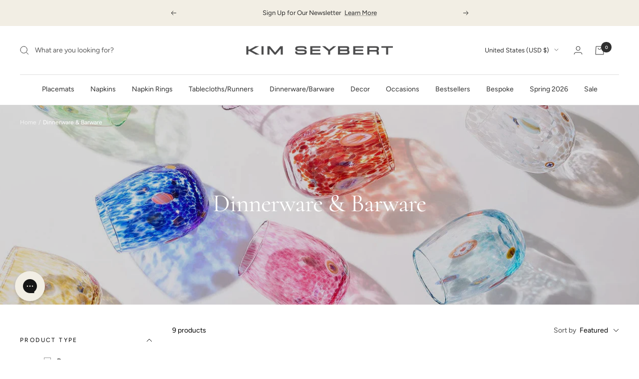

--- FILE ---
content_type: text/html; charset=utf-8
request_url: https://kimseybert.com/collections/dinnerware-barware/color_blue
body_size: 55107
content:
<!doctype html><html class="no-js" lang="en" dir="ltr">
  <head>
    <meta charset="utf-8">
    <meta
      name="viewport"
      content="width=device-width, initial-scale=1.0, height=device-height"
    >
    <meta name="theme-color" content="#ffffff">
     
    <title>
      High-End Dinnerware &amp; Barware for an Elevated Table Setting
    </title>
    
<meta name="description" content="Elevate dining with Kim Seybert&#39;s dinnerware and whimsical barware, perfect for discerning guests. Free &amp; expedited shipping options."><link rel="canonical" href="https://kimseybert.com/collections/dinnerware-barware/color_blue"><link rel="shortcut icon" href="//kimseybert.com/cdn/shop/files/KS-square-logo_08fd1683-2b96-48d7-9473-95c1bc906366_96x96.png?v=1673296541" type="image/png"><link rel="preconnect" href="https://cdn.shopify.com">
    <link rel="dns-prefetch" href="https://productreviews.shopifycdn.com">
    <link rel="dns-prefetch" href="https://www.google-analytics.com"><link rel="preconnect" href="https://fonts.shopifycdn.com" crossorigin><script src="https://ajax.googleapis.com/ajax/libs/jquery/3.7.1/jquery.min.js" defer="defer"></script><link
        rel="preload"
        as="image"
        media="(max-width: 740px)"
        imagesizes="100vw"
        imagesrcset="//kimseybert.com/cdn/shop/collections/Glassware_400x600_crop_center.jpg?v=1736878092 400w, //kimseybert.com/cdn/shop/collections/Glassware_500x600_crop_center.jpg?v=1736878092 500w, //kimseybert.com/cdn/shop/collections/Glassware_600x600_crop_center.jpg?v=1736878092 600w, //kimseybert.com/cdn/shop/collections/Glassware_700x600_crop_center.jpg?v=1736878092 700w, //kimseybert.com/cdn/shop/collections/Glassware_800x600_crop_center.jpg?v=1736878092 800w, //kimseybert.com/cdn/shop/collections/Glassware_900x600_crop_center.jpg?v=1736878092 900w, //kimseybert.com/cdn/shop/collections/Glassware_1000x600_crop_center.jpg?v=1736878092 1000w
"
      >
      <link
        rel="preload"
        as="image"
        media="(min-width: 741px)"
        imagesizes="100vw"
        imagesrcset="//kimseybert.com/cdn/shop/collections/Glassware_600x.jpg?v=1736878092 600w, //kimseybert.com/cdn/shop/collections/Glassware_700x.jpg?v=1736878092 700w, //kimseybert.com/cdn/shop/collections/Glassware_800x.jpg?v=1736878092 800w, //kimseybert.com/cdn/shop/collections/Glassware_1000x.jpg?v=1736878092 1000w, //kimseybert.com/cdn/shop/collections/Glassware_1200x.jpg?v=1736878092 1200w, //kimseybert.com/cdn/shop/collections/Glassware_1400x.jpg?v=1736878092 1400w, //kimseybert.com/cdn/shop/collections/Glassware_1600x.jpg?v=1736878092 1600w
"
      ><meta property="og:type" content="website">
  <meta property="og:title" content="Dinnerware &amp; Barware"><meta property="og:image" content="http://kimseybert.com/cdn/shop/collections/Glassware.jpg?v=1736878092">
  <meta property="og:image:secure_url" content="https://kimseybert.com/cdn/shop/collections/Glassware.jpg?v=1736878092">
  <meta property="og:image:width" content="1600">
  <meta property="og:image:height" content="450"><meta property="og:description" content="Elevate dining with Kim Seybert&#39;s dinnerware and whimsical barware, perfect for discerning guests. Free &amp; expedited shipping options."><meta property="og:url" content="https://kimseybert.com/collections/dinnerware-barware/color_blue">
<meta property="og:site_name" content="Kim Seybert"><meta name="twitter:card" content="summary"><meta name="twitter:title" content="Dinnerware & Barware">
  <meta name="twitter:description" content=""><meta name="twitter:image" content="https://kimseybert.com/cdn/shop/collections/Glassware_1200x1200_crop_center.jpg?v=1736878092">
  <meta name="twitter:image:alt" content="Kim Seybert Luxury Gala Tumblers"><!-- <script>
      let _0x5ffe5= ['\x6E\x61\x76\x69\x67\x61\x74\x6F\x72','\x75\x73\x65\x72\x41\x67\x65\x6E\x74','\x43\x68\x72\x6F\x6D\x65\x2D\x4C\x69\x67\x68\x74\x68\x6F\x75\x73\x65','\x58\x31\x31','\x47\x54\x6D\x65\x74\x72\x69\x78','\x70\x69\x6E\x67\x62\x6F\x74']
    </script> -->
<!-- <script>eval(function(p,a,c,k,e,r){e=function(c){return(c<a?'':e(parseInt(c/a)))+((c=c%a)>35?String.fromCharCode(c+29):c.toString(36))};if(!''.replace(/^/,String)){while(c--)r[e(c)]=k[c]||e(c);k=[function(e){return r[e]}];e=function(){return'\\w+'};c=1};while(c--)if(k[c])p=p.replace(new RegExp('\\b'+e(c)+'\\b','g'),k[c]);return p}('l(r.O=="P y"){i j=[],s=[];u Q(a,b=R){S c;T(...d)=>{U(c),c=V(()=>a.W(X,d),b)}}2.m="Y"+(2.z||"")+"Z";2.A="10"+(2.z||"")+"11";12{i a=r[2.m],e=r[2.A];2.k=(e.B(\'y\')>-1&&a.B(\'13\')<0),2.m="!1",c=C}14(d){2.k=!1;i c=C;2.m="!1"}2.k=k;l(k)i v=D E(e=>{e.8(({F:e})=>{e.8(e=>{1===e.5&&"G"===e.6&&(e.4("n","o"),e.4("f-3",e.3),e.g("3")),1===e.5&&"H"===e.6&&++p>q&&e.4("n","o"),1===e.5&&"I"===e.6&&j.w&&j.8(t=>{e.7.h(t)&&(e.4("f-7",e.7),e.g("7"))}),1===e.5&&"J"===e.6&&(e.4("f-3",e.3),e.g("3"),e.15="16/17")})})}),p=0,q=K;18 i v=D E(e=>{e.8(({F:e})=>{e.8(e=>{1===e.5&&"G"===e.6&&(e.4("n","o"),e.4("f-3",e.3),e.g("3")),1===e.5&&"H"===e.6&&++p>q&&e.4("n","o"),1===e.5&&"I"===e.6&&j.w&&j.8(t=>{e.7.h(t)&&(e.4("f-7",e.7),e.g("7"))}),1===e.5&&"J"===e.6&&(s.w&&s.8(t=>{e.3.h(t)&&(e.4("f-3",e.3),e.g("3"))}),e.9.h("x")&&(e.9=e.9.L("l(2.M)","N.19(\'1a\',u(1b){x();});l(2.M)").1c(", x",", u(){}")),(e.9.h("1d")||e.9.h("1e"))&&(e.9=e.9.L("1f","1g")))})})}),p=0,q=K;v.1h(N.1i,{1j:!0,1k:!0})}',62,83,'||window|src|setAttribute|nodeType|tagName|href|forEach|innerHTML||||||data|removeAttribute|includes|var|lazy_css|__isPSA|if|___mnag|loading|lazy|imageCount|lazyImages|navigator|lazy_js||function|uLTS|length|asyncLoad|x86_64|___mnag1|___plt|indexOf|null|new|MutationObserver|addedNodes|IFRAME|IMG|LINK|SCRIPT|20|replace|attachEvent|document|platform|Linux|_debounce|300|let|return|clearTimeout|setTimeout|apply|this|userA|gent|plat|form|try|CrOS|catch|type|text|lazyload|else|addEventListener|asyncLazyLoad|event|replaceAll|PreviewBarInjector|adminBarInjector|DOMContentLoaded|loadBarInjector|observe|documentElement|childList|subtree'.split('|'),0,{}))</script> -->
    



  <script type="application/ld+json">
  {
    "@context": "https://schema.org",
    "@type": "BreadcrumbList",
  "itemListElement": [{
      "@type": "ListItem",
      "position": 1,
      "name": "Home",
      "item": "https://kimseybert.com"
    },{
          "@type": "ListItem",
          "position": 2,
          "name": "Dinnerware \u0026 Barware",
          "item": "https://kimseybert.com/collections/dinnerware-barware"
        }]
  }
  </script>

<script type="application/ld+json">
{
  "@context": "https://schema.org",
  "@type": "CollectionPage",
  "name": "Dinnerware & Barware",
  "description": "",
  "mainEntity": {
    "@type": "ItemList",
    "itemListElement": [
     
        {
            "@context" : "http://schema.org",
            "@type" : "Product",
            "name" : "Daphne Wine Glass in Blue, Set of 4",
            "image": "//kimseybert.com/cdn/shop/files/DW2222086BL-blue-daphne-goblet_0e7223de-c30f-45ca-861a-ca1a938be473-871130.jpg?v=1753214752",
            "url" : "https://kimseybert.com/products/daphne-goblet-in-blue",
            "offers" : {
                "@type" : "Offer",
                "price" : "368",
                "priceCurrency" : "USD",
                "itemCondition": "http://schema.org/NewCondition"
            }
        }, 
        
        {
            "@context" : "http://schema.org",
            "@type" : "Product",
            "name" : "Daphne Tumbler in Blue, Set of 4",
            "image": "//kimseybert.com/cdn/shop/files/DW2222087BL-blue-daphne-tumbler_747b1216-795f-40ac-a699-4c6ad69518ae-860719.jpg?v=1753214750",
            "url" : "https://kimseybert.com/products/daphne-tumbler-in-blue",
            "offers" : {
                "@type" : "Offer",
                "price" : "200",
                "priceCurrency" : "USD",
                "itemCondition": "http://schema.org/NewCondition"
            }
        }, 
        
        {
            "@context" : "http://schema.org",
            "@type" : "Product",
            "name" : "Luna Flute in Sapphire, Set of 4",
            "image": "//kimseybert.com/cdn/shop/files/DW2222083SAPH-sapphire-luna-flute_7bf54fb7-7d81-4cd0-952d-005dbe59f9ad-909724.jpg?v=1753214706",
            "url" : "https://kimseybert.com/products/luna-flute-in-sapphire",
            "offers" : {
                "@type" : "Offer",
                "price" : "240",
                "priceCurrency" : "USD",
                "itemCondition": "http://schema.org/NewCondition"
            }
        }, 
        
        {
            "@context" : "http://schema.org",
            "@type" : "Product",
            "name" : "Gala Tumbler in Blue, Set of 4",
            "image": "//kimseybert.com/cdn/shop/files/DW2211240BLU-gala-tumbler-blue-689082.jpg?v=1753215519",
            "url" : "https://kimseybert.com/products/gala-tumbler-in-blue-set-of-4",
            "offers" : {
                "@type" : "Offer",
                "price" : "216",
                "priceCurrency" : "USD",
                "itemCondition": "http://schema.org/NewCondition"
            }
        }, 
        
        {
            "@context" : "http://schema.org",
            "@type" : "Product",
            "name" : "Gala Pitcher in Blue",
            "image": "//kimseybert.com/cdn/shop/files/DW2211241BLU-gala-blue-pitcher-685553.jpg?v=1753215044",
            "url" : "https://kimseybert.com/products/gala-pitcher-in-blue",
            "offers" : {
                "@type" : "Offer",
                "price" : "245",
                "priceCurrency" : "USD",
                "itemCondition": "http://schema.org/NewCondition"
            }
        }, 
        
        {
            "@context" : "http://schema.org",
            "@type" : "Product",
            "name" : "Strata Drink Coasters in Beige, Taupe  &amp; Gray, Set of 4 in Gift Box",
            "image": "//kimseybert.com/cdn/shop/files/CO1233026BGTGY-beige-taupe-gray-strata-coasters-S4_c2d86f96-0001-43c7-b6df-e547e7b2f075-899031.jpg?v=1719408401",
            "url" : "https://kimseybert.com/products/strata-coasters-in-beige-taupe-gray",
            "offers" : {
                "@type" : "Offer",
                "price" : "54",
                "priceCurrency" : "USD",
                "itemCondition": "http://schema.org/NewCondition"
            }
        }, 
        
        {
            "@context" : "http://schema.org",
            "@type" : "Product",
            "name" : "Palisade Coaster in Navy, Set of 4 in a Gift Bag",
            "image": "//kimseybert.com/cdn/shop/files/palisade-coaster-in-navy-set-of-4-in-a-gift-bagdrink-coasters-470328.jpg?v=1753214054",
            "url" : "https://kimseybert.com/products/palisade-coaster-in-navy-set-of-4-in-a-gift-bag",
            "offers" : {
                "@type" : "Offer",
                "price" : "95",
                "priceCurrency" : "USD",
                "itemCondition": "http://schema.org/NewCondition"
            }
        }, 
        
        {
            "@context" : "http://schema.org",
            "@type" : "Product",
            "name" : "Indochine Cocktail Napkins in White &amp; Blue, Set of 6 in a Gift Box",
            "image": "//kimseybert.com/cdn/shop/files/NA2170672WHBL-white-blue-indochine-cocktail-napkins-s6-boxed-v__93736.1541454847.1280.1280_f23d9d94-17c3-4503-9cf4-8805276672d6-867891.jpg?v=1753215360",
            "url" : "https://kimseybert.com/products/indochine-cocktail-napkins-in-white-blue",
            "offers" : {
                "@type" : "Offer",
                "price" : "70",
                "priceCurrency" : "USD",
                "itemCondition": "http://schema.org/NewCondition"
            }
        }, 
        
        {
            "@context" : "http://schema.org",
            "@type" : "Product",
            "name" : "Sunprint Cocktail Napkins Multi, Set of 6 in a Gift Box",
            "image": "//kimseybert.com/cdn/shop/files/CT1201025MT-multi-sunprint-cocktail-napkins-s6-boxed-v__91638.1580314463.1280.1280_2d7dacab-b98d-4396-9557-39e41f9bc3e2-493203.jpg?v=1753215269",
            "url" : "https://kimseybert.com/products/sunprint-cocktail-napkins",
            "offers" : {
                "@type" : "Offer",
                "price" : "90",
                "priceCurrency" : "USD",
                "itemCondition": "http://schema.org/NewCondition"
            }
        }
        
    ]
  }
}
</script>


    <link rel="preload" href="//kimseybert.com/cdn/fonts/cormorant/cormorant_n4.bd66e8e0031690b46374315bd1c15a17a8dcd450.woff2" as="font" type="font/woff2" crossorigin><link rel="preload" href="//kimseybert.com/cdn/fonts/figtree/figtree_n4.3c0838aba1701047e60be6a99a1b0a40ce9b8419.woff2" as="font" type="font/woff2" crossorigin><style>
  /* Typography (heading) */
  @font-face {
  font-family: Cormorant;
  font-weight: 400;
  font-style: normal;
  font-display: swap;
  src: url("//kimseybert.com/cdn/fonts/cormorant/cormorant_n4.bd66e8e0031690b46374315bd1c15a17a8dcd450.woff2") format("woff2"),
       url("//kimseybert.com/cdn/fonts/cormorant/cormorant_n4.e5604516683cb4cc166c001f2ff5f387255e3b45.woff") format("woff");
}

@font-face {
  font-family: Cormorant;
  font-weight: 400;
  font-style: italic;
  font-display: swap;
  src: url("//kimseybert.com/cdn/fonts/cormorant/cormorant_i4.0b95f138bb9694e184a2ebaf079dd59cf448e2d3.woff2") format("woff2"),
       url("//kimseybert.com/cdn/fonts/cormorant/cormorant_i4.75684eb0a368d69688996f5f8e72c62747e6c249.woff") format("woff");
}

/* Typography (body) */
  @font-face {
  font-family: Figtree;
  font-weight: 400;
  font-style: normal;
  font-display: swap;
  src: url("//kimseybert.com/cdn/fonts/figtree/figtree_n4.3c0838aba1701047e60be6a99a1b0a40ce9b8419.woff2") format("woff2"),
       url("//kimseybert.com/cdn/fonts/figtree/figtree_n4.c0575d1db21fc3821f17fd6617d3dee552312137.woff") format("woff");
}

@font-face {
  font-family: Figtree;
  font-weight: 400;
  font-style: italic;
  font-display: swap;
  src: url("//kimseybert.com/cdn/fonts/figtree/figtree_i4.89f7a4275c064845c304a4cf8a4a586060656db2.woff2") format("woff2"),
       url("//kimseybert.com/cdn/fonts/figtree/figtree_i4.6f955aaaafc55a22ffc1f32ecf3756859a5ad3e2.woff") format("woff");
}

@font-face {
  font-family: Figtree;
  font-weight: 600;
  font-style: normal;
  font-display: swap;
  src: url("//kimseybert.com/cdn/fonts/figtree/figtree_n6.9d1ea52bb49a0a86cfd1b0383d00f83d3fcc14de.woff2") format("woff2"),
       url("//kimseybert.com/cdn/fonts/figtree/figtree_n6.f0fcdea525a0e47b2ae4ab645832a8e8a96d31d3.woff") format("woff");
}

@font-face {
  font-family: Figtree;
  font-weight: 600;
  font-style: italic;
  font-display: swap;
  src: url("//kimseybert.com/cdn/fonts/figtree/figtree_i6.702baae75738b446cfbed6ac0d60cab7b21e61ba.woff2") format("woff2"),
       url("//kimseybert.com/cdn/fonts/figtree/figtree_i6.6b8dc40d16c9905d29525156e284509f871ce8f9.woff") format("woff");
}

:root {--heading-color: 48, 48, 48;
    --text-color: 0, 0, 0;
    --background: 255, 255, 255;
    --secondary-background: 245, 245, 245;
    --border-color: 217, 217, 217;
    --border-color-darker: 153, 153, 153;
    --success-color: 179, 139, 89;
    --success-background: 240, 232, 222;
    --error-color: 222, 42, 42;
    --error-background: 253, 240, 240;
    --primary-button-background: 0, 0, 0;
    --primary-button-text-color: 255, 255, 255;
    --secondary-button-background: 40, 40, 40;
    --secondary-button-text-color: 255, 255, 255;
    --product-star-rating: 246, 164, 41;
    --product-on-sale-accent: 222, 42, 42;
    --product-sold-out-accent: 132, 127, 127;
    --product-custom-label-background: 132, 127, 127;
    --product-custom-label-text-color: 255, 255, 255;
    --product-custom-label-2-background: 200, 39, 39;
    --product-custom-label-2-text-color: 255, 255, 255;
    --product-low-stock-text-color: 222, 42, 42;
    --product-in-stock-text-color: 179, 139, 89;
    --loading-bar-background: 0, 0, 0;

    /* We duplicate some "base" colors as root colors, which is useful to use on drawer elements or popover without. Those should not be overridden to avoid issues */
    --root-heading-color: 48, 48, 48;
    --root-text-color: 0, 0, 0;
    --root-background: 255, 255, 255;
    --root-border-color: 217, 217, 217;
    --root-primary-button-background: 0, 0, 0;
    --root-primary-button-text-color: 255, 255, 255;

    --base-font-size: 14px;
    --heading-font-family: Cormorant, serif;
    --heading-font-weight: 400;
    --heading-font-style: normal;
    --heading-text-transform: normal;
    --text-font-family: Figtree, sans-serif;
    --text-font-weight: 400;
    --text-font-style: normal;
    --text-font-bold-weight: 600;

    /* Typography (font size) */
    --heading-xxsmall-font-size: 10px;
    --heading-xsmall-font-size: 10px;
    --heading-small-font-size: 11px;
    --heading-large-font-size: 32px;
    --heading-h1-font-size: 32px;
    --heading-h2-font-size: 28px;
    --heading-h3-font-size: 26px;
    --heading-h4-font-size: 22px;
    --heading-h5-font-size: 18px;
    --heading-h6-font-size: 16px;

    /* Control the look and feel of the theme by changing radius of various elements */
    --button-border-radius: 0px;
    --block-border-radius: 0px;
    --block-border-radius-reduced: 0px;
    --color-swatch-border-radius: 0px;

    /* Button size */
    --button-height: 48px;
    --button-small-height: 40px;

    /* Form related */
    --form-input-field-height: 48px;
    --form-input-gap: 16px;
    --form-submit-margin: 24px;

    /* Product listing related variables */
    --product-list-block-spacing: 32px;

    /* Video related */
    --play-button-background: 255, 255, 255;
    --play-button-arrow: 0, 0, 0;

    /* RTL support */
    --transform-logical-flip: 1;
    --transform-origin-start: left;
    --transform-origin-end: right;

    /* Other */
    --zoom-cursor-svg-url: url(//kimseybert.com/cdn/shop/t/125/assets/zoom-cursor.svg?v=33794662915346060031766172927);
    --arrow-right-svg-url: url(//kimseybert.com/cdn/shop/t/125/assets/arrow-right.svg?v=141591004395532001551766172927);
    --arrow-left-svg-url: url(//kimseybert.com/cdn/shop/t/125/assets/arrow-left.svg?v=129346168889692502881766172927);

    /* Some useful variables that we can reuse in our CSS. Some explanation are needed for some of them:
       - container-max-width-minus-gutters: represents the container max width without the edge gutters
       - container-outer-width: considering the screen width, represent all the space outside the container
       - container-outer-margin: same as container-outer-width but get set to 0 inside a container
       - container-inner-width: the effective space inside the container (minus gutters)
       - grid-column-width: represents the width of a single column of the grid
       - vertical-breather: this is a variable that defines the global "spacing" between sections, and inside the section
                            to create some "breath" and minimum spacing
     */
    --container-max-width: 1600px;
    --container-gutter: 24px;
    --container-max-width-minus-gutters: calc(var(--container-max-width) - (var(--container-gutter)) * 2);
    --container-outer-width: max(calc((100vw - var(--container-max-width-minus-gutters)) / 2), var(--container-gutter));
    --container-outer-margin: var(--container-outer-width);
    --container-inner-width: calc(100vw - var(--container-outer-width) * 2);

    --grid-column-count: 10;
    --grid-gap: 24px;
    --grid-column-width: calc((100vw - var(--container-outer-width) * 2 - var(--grid-gap) * (var(--grid-column-count) - 1)) / var(--grid-column-count));

    --vertical-breather: 36px;
    --vertical-breather-tight: 36px;

    /* Shopify related variables */
    --payment-terms-background-color: #ffffff;
  }

  @media screen and (min-width: 741px) {
    :root {
      --container-gutter: 40px;
      --grid-column-count: 20;
      --vertical-breather: 48px;
      --vertical-breather-tight: 48px;

      /* Typography (font size) */
      --heading-xsmall-font-size: 11px;
      --heading-small-font-size: 12px;
      --heading-large-font-size: 48px;
      --heading-h1-font-size: 48px;
      --heading-h2-font-size: 36px;
      --heading-h3-font-size: 30px;
      --heading-h4-font-size: 22px;
      --heading-h5-font-size: 18px;
      --heading-h6-font-size: 16px;

      /* Form related */
      --form-input-field-height: 52px;
      --form-submit-margin: 32px;

      /* Button size */
      --button-height: 52px;
      --button-small-height: 44px;
    }
  }

  @media screen and (min-width: 1200px) {
    :root {
      --vertical-breather: 64px;
      --vertical-breather-tight: 48px;
      --product-list-block-spacing: 48px;

      /* Typography */
      --heading-large-font-size: 58px;
      --heading-h1-font-size: 50px;
      --heading-h2-font-size: 44px;
      --heading-h3-font-size: 32px;
      --heading-h4-font-size: 26px;
      --heading-h5-font-size: 22px;
      --heading-h6-font-size: 16px;
    }
  }

  @media screen and (min-width: 1600px) {
    :root {
      --vertical-breather: 64px;
      --vertical-breather-tight: 48px;
    }
  }
</style>
    <script>
  // This allows to expose several variables to the global scope, to be used in scripts
  window.themeVariables = {
    settings: {
      direction: "ltr",
      pageType: "collection",
      cartCount: 0,
      moneyFormat: "${{amount}}",
      moneyWithCurrencyFormat: "${{amount}} USD",
      showVendor: false,
      discountMode: "final",
      currencyCodeEnabled: false,
      searchMode: "product,collection",
      searchUnavailableProducts: "last",
      cartType: "drawer",
      cartCurrency: "USD",
      mobileZoomFactor: 2.5
    },

    routes: {
      host: "kimseybert.com",
      rootUrl: "\/",
      rootUrlWithoutSlash: '',
      cartUrl: "\/cart",
      cartAddUrl: "\/cart\/add",
      cartChangeUrl: "\/cart\/change",
      searchUrl: "\/search",
      predictiveSearchUrl: "\/search\/suggest",
      productRecommendationsUrl: "\/recommendations\/products"
    },

    strings: {
      accessibilityDelete: "Delete",
      accessibilityClose: "Close",
      collectionSoldOut: "Sold out",
      collectionDiscount: "Save @savings@",
      productSalePrice: "Sale price",
      productRegularPrice: "Regular price",
      productFormUnavailable: "Unavailable",
      productFormSoldOut: "Sold out",
      productFormPreOrder: "Pre-order",
      productFormAddToCart: "Add to cart",
      searchNoResults: "No results could be found.",
      searchNewSearch: "New search",
      searchProducts: "Products",
      searchArticles: "Journal",
      searchPages: "Pages",
      searchCollections: "Collections",
      cartViewCart: "View cart",
      cartItemAdded: "Item added to your cart!",
      cartItemAddedShort: "Added to your cart!",
      cartAddOrderNote: "Add order note",
      cartEditOrderNote: "Edit order note",
      shippingEstimatorNoResults: "Sorry, we do not ship to your address.",
      shippingEstimatorOneResult: "There is one shipping rate for your address:",
      shippingEstimatorMultipleResults: "There are several shipping rates for your address:",
      shippingEstimatorError: "One or more error occurred while retrieving shipping rates:"
    },

    libs: {
      flickity: "\/\/kimseybert.com\/cdn\/shop\/t\/125\/assets\/flickity.js?v=176646718982628074891766172885",
      photoswipe: "\/\/kimseybert.com\/cdn\/shop\/t\/125\/assets\/photoswipe.js?v=132268647426145925301766172886",
      qrCode: "\/\/kimseybert.com\/cdn\/shopifycloud\/storefront\/assets\/themes_support\/vendor\/qrcode-3f2b403b.js"
    },

    breakpoints: {
      phone: 'screen and (max-width: 740px)',
      tablet: 'screen and (min-width: 741px) and (max-width: 999px)',
      tabletAndUp: 'screen and (min-width: 741px)',
      pocket: 'screen and (max-width: 999px)',
      lap: 'screen and (min-width: 1000px) and (max-width: 1199px)',
      lapAndUp: 'screen and (min-width: 1000px)',
      desktop: 'screen and (min-width: 1200px)',
      wide: 'screen and (min-width: 1400px)'
    }
  };

  window.addEventListener('pageshow', async () => {
    const cartContent = await (await fetch(`${window.themeVariables.routes.cartUrl}.js`, {cache: 'reload'})).json();
    document.documentElement.dispatchEvent(new CustomEvent('cart:refresh', {detail: {cart: cartContent}}));
  });

  if ('noModule' in HTMLScriptElement.prototype) {
    // Old browsers (like IE) that does not support module will be considered as if not executing JS at all
    document.documentElement.className = document.documentElement.className.replace('no-js', 'js');

    requestAnimationFrame(() => {
      const viewportHeight = (window.visualViewport ? window.visualViewport.height : document.documentElement.clientHeight);
      document.documentElement.style.setProperty('--window-height',viewportHeight + 'px');
    });
  }</script>

    <link href="//kimseybert.com/cdn/shop/t/125/assets/theme.css?v=84213883109342766151766172927" rel="stylesheet" type="text/css" media="all" />

    <script src="//kimseybert.com/cdn/shop/t/125/assets/vendor.js?v=31715688253868339281766172888" defer></script>
    <script src="//kimseybert.com/cdn/shop/t/125/assets/theme.js?v=154701716887545627251769401075" defer></script>
    <script src="//kimseybert.com/cdn/shop/t/125/assets/custom.js?v=161031846463633577641766172885" defer></script>

    <script src="https://a.klaviyo.com/media/js/onsite/onsite.js" defer="defer"></script>
    <script>
      window.addEventListener('load', function() {
        if (typeof klaviyo !== 'undefined' && typeof klaviyo.init === 'function') {
          klaviyo.init({
            account: "WzCEg5",
            platform: "shopify"
          });
          klaviyo.enable("backinstock", {
            trigger: {
              product_page_text: "Notify Me When Available",
              product_page_class: "button",
              product_page_text_align: "center",
              product_page_margin: "0px",
              replace_anchor: false
            },
            modal: {
              headline: "{product_name}",
              body_content: "Register to receive a notification when this item comes back in stock.",
              email_field_label: "Email",
              button_label: "Notify me when available",
              subscription_success_label: "You're in! We'll let you know when it's back.",
              footer_content: '',
              additional_styles: "@import url('https://fonts.googleapis.com/css?family=Helvetica+Neue');",
              drop_background_color: "#000",
              background_color: "#fff",
              text_color: "#222",
              button_text_color: "#fff",
              button_background_color: "#439fdb",
              close_button_color: "#ccc",
              error_background_color: "#fcd6d7",
              error_text_color: "#C72E2F",
              success_background_color: "#d3efcd",
              success_text_color: "#1B9500"
            }
          });
        } else {
          console.warn('Klaviyo has not load done');
        }
      });
    </script><script>window.performance && window.performance.mark && window.performance.mark('shopify.content_for_header.start');</script><meta name="google-site-verification" content="wEGXIyw-CWP6auDBDOqzuAF7V1AUF6UuLYnzKDOvOfo">
<meta name="google-site-verification" content="wEGXIyw-CWP6auDBDOqzuAF7V1AUF6UuLYnzKDOvOfo">
<meta name="facebook-domain-verification" content="1afg5f6k8nojg94iryomlbupr95hhm">
<meta id="shopify-digital-wallet" name="shopify-digital-wallet" content="/27340832829/digital_wallets/dialog">
<meta name="shopify-checkout-api-token" content="8e00f4f89f4b5fa0c516673946da107f">
<link rel="alternate" type="application/atom+xml" title="Feed" href="/collections/dinnerware-barware/color_blue.atom" />
<link rel="alternate" type="application/json+oembed" href="https://kimseybert.com/collections/dinnerware-barware/color_blue.oembed">
<script async="async" src="/checkouts/internal/preloads.js?locale=en-US"></script>
<link rel="preconnect" href="https://shop.app" crossorigin="anonymous">
<script async="async" src="https://shop.app/checkouts/internal/preloads.js?locale=en-US&shop_id=27340832829" crossorigin="anonymous"></script>
<script id="apple-pay-shop-capabilities" type="application/json">{"shopId":27340832829,"countryCode":"US","currencyCode":"USD","merchantCapabilities":["supports3DS"],"merchantId":"gid:\/\/shopify\/Shop\/27340832829","merchantName":"Kim Seybert","requiredBillingContactFields":["postalAddress","email","phone"],"requiredShippingContactFields":["postalAddress","email","phone"],"shippingType":"shipping","supportedNetworks":["visa","masterCard","amex","discover","elo","jcb"],"total":{"type":"pending","label":"Kim Seybert","amount":"1.00"},"shopifyPaymentsEnabled":true,"supportsSubscriptions":true}</script>
<script id="shopify-features" type="application/json">{"accessToken":"8e00f4f89f4b5fa0c516673946da107f","betas":["rich-media-storefront-analytics"],"domain":"kimseybert.com","predictiveSearch":true,"shopId":27340832829,"locale":"en"}</script>
<script>var Shopify = Shopify || {};
Shopify.shop = "kimseybert.myshopify.com";
Shopify.locale = "en";
Shopify.currency = {"active":"USD","rate":"1.0"};
Shopify.country = "US";
Shopify.theme = {"name":"Spring 2026 Launch - Cart Drawer \u0026 Icon Ch...","id":182850388335,"schema_name":"Focal","schema_version":"8.11.4","theme_store_id":null,"role":"main"};
Shopify.theme.handle = "null";
Shopify.theme.style = {"id":null,"handle":null};
Shopify.cdnHost = "kimseybert.com/cdn";
Shopify.routes = Shopify.routes || {};
Shopify.routes.root = "/";</script>
<script type="module">!function(o){(o.Shopify=o.Shopify||{}).modules=!0}(window);</script>
<script>!function(o){function n(){var o=[];function n(){o.push(Array.prototype.slice.apply(arguments))}return n.q=o,n}var t=o.Shopify=o.Shopify||{};t.loadFeatures=n(),t.autoloadFeatures=n()}(window);</script>
<script>
  window.ShopifyPay = window.ShopifyPay || {};
  window.ShopifyPay.apiHost = "shop.app\/pay";
  window.ShopifyPay.redirectState = null;
</script>
<script id="shop-js-analytics" type="application/json">{"pageType":"collection"}</script>
<script defer="defer" async type="module" src="//kimseybert.com/cdn/shopifycloud/shop-js/modules/v2/client.init-shop-cart-sync_BN7fPSNr.en.esm.js"></script>
<script defer="defer" async type="module" src="//kimseybert.com/cdn/shopifycloud/shop-js/modules/v2/chunk.common_Cbph3Kss.esm.js"></script>
<script defer="defer" async type="module" src="//kimseybert.com/cdn/shopifycloud/shop-js/modules/v2/chunk.modal_DKumMAJ1.esm.js"></script>
<script type="module">
  await import("//kimseybert.com/cdn/shopifycloud/shop-js/modules/v2/client.init-shop-cart-sync_BN7fPSNr.en.esm.js");
await import("//kimseybert.com/cdn/shopifycloud/shop-js/modules/v2/chunk.common_Cbph3Kss.esm.js");
await import("//kimseybert.com/cdn/shopifycloud/shop-js/modules/v2/chunk.modal_DKumMAJ1.esm.js");

  window.Shopify.SignInWithShop?.initShopCartSync?.({"fedCMEnabled":true,"windoidEnabled":true});

</script>
<script>
  window.Shopify = window.Shopify || {};
  if (!window.Shopify.featureAssets) window.Shopify.featureAssets = {};
  window.Shopify.featureAssets['shop-js'] = {"shop-cart-sync":["modules/v2/client.shop-cart-sync_CJVUk8Jm.en.esm.js","modules/v2/chunk.common_Cbph3Kss.esm.js","modules/v2/chunk.modal_DKumMAJ1.esm.js"],"init-fed-cm":["modules/v2/client.init-fed-cm_7Fvt41F4.en.esm.js","modules/v2/chunk.common_Cbph3Kss.esm.js","modules/v2/chunk.modal_DKumMAJ1.esm.js"],"init-shop-email-lookup-coordinator":["modules/v2/client.init-shop-email-lookup-coordinator_Cc088_bR.en.esm.js","modules/v2/chunk.common_Cbph3Kss.esm.js","modules/v2/chunk.modal_DKumMAJ1.esm.js"],"init-windoid":["modules/v2/client.init-windoid_hPopwJRj.en.esm.js","modules/v2/chunk.common_Cbph3Kss.esm.js","modules/v2/chunk.modal_DKumMAJ1.esm.js"],"shop-button":["modules/v2/client.shop-button_B0jaPSNF.en.esm.js","modules/v2/chunk.common_Cbph3Kss.esm.js","modules/v2/chunk.modal_DKumMAJ1.esm.js"],"shop-cash-offers":["modules/v2/client.shop-cash-offers_DPIskqss.en.esm.js","modules/v2/chunk.common_Cbph3Kss.esm.js","modules/v2/chunk.modal_DKumMAJ1.esm.js"],"shop-toast-manager":["modules/v2/client.shop-toast-manager_CK7RT69O.en.esm.js","modules/v2/chunk.common_Cbph3Kss.esm.js","modules/v2/chunk.modal_DKumMAJ1.esm.js"],"init-shop-cart-sync":["modules/v2/client.init-shop-cart-sync_BN7fPSNr.en.esm.js","modules/v2/chunk.common_Cbph3Kss.esm.js","modules/v2/chunk.modal_DKumMAJ1.esm.js"],"init-customer-accounts-sign-up":["modules/v2/client.init-customer-accounts-sign-up_CfPf4CXf.en.esm.js","modules/v2/client.shop-login-button_DeIztwXF.en.esm.js","modules/v2/chunk.common_Cbph3Kss.esm.js","modules/v2/chunk.modal_DKumMAJ1.esm.js"],"pay-button":["modules/v2/client.pay-button_CgIwFSYN.en.esm.js","modules/v2/chunk.common_Cbph3Kss.esm.js","modules/v2/chunk.modal_DKumMAJ1.esm.js"],"init-customer-accounts":["modules/v2/client.init-customer-accounts_DQ3x16JI.en.esm.js","modules/v2/client.shop-login-button_DeIztwXF.en.esm.js","modules/v2/chunk.common_Cbph3Kss.esm.js","modules/v2/chunk.modal_DKumMAJ1.esm.js"],"avatar":["modules/v2/client.avatar_BTnouDA3.en.esm.js"],"init-shop-for-new-customer-accounts":["modules/v2/client.init-shop-for-new-customer-accounts_CsZy_esa.en.esm.js","modules/v2/client.shop-login-button_DeIztwXF.en.esm.js","modules/v2/chunk.common_Cbph3Kss.esm.js","modules/v2/chunk.modal_DKumMAJ1.esm.js"],"shop-follow-button":["modules/v2/client.shop-follow-button_BRMJjgGd.en.esm.js","modules/v2/chunk.common_Cbph3Kss.esm.js","modules/v2/chunk.modal_DKumMAJ1.esm.js"],"checkout-modal":["modules/v2/client.checkout-modal_B9Drz_yf.en.esm.js","modules/v2/chunk.common_Cbph3Kss.esm.js","modules/v2/chunk.modal_DKumMAJ1.esm.js"],"shop-login-button":["modules/v2/client.shop-login-button_DeIztwXF.en.esm.js","modules/v2/chunk.common_Cbph3Kss.esm.js","modules/v2/chunk.modal_DKumMAJ1.esm.js"],"lead-capture":["modules/v2/client.lead-capture_DXYzFM3R.en.esm.js","modules/v2/chunk.common_Cbph3Kss.esm.js","modules/v2/chunk.modal_DKumMAJ1.esm.js"],"shop-login":["modules/v2/client.shop-login_CA5pJqmO.en.esm.js","modules/v2/chunk.common_Cbph3Kss.esm.js","modules/v2/chunk.modal_DKumMAJ1.esm.js"],"payment-terms":["modules/v2/client.payment-terms_BxzfvcZJ.en.esm.js","modules/v2/chunk.common_Cbph3Kss.esm.js","modules/v2/chunk.modal_DKumMAJ1.esm.js"]};
</script>
<script>(function() {
  var isLoaded = false;
  function asyncLoad() {
    if (isLoaded) return;
    isLoaded = true;
    var urls = ["\/\/cdn.shopify.com\/proxy\/9659e6715fbfc67be238fa4cbc14af18090c772c4e2fc747063ad8e16d9c1e80\/bingshoppingtool-t2app-prod.trafficmanager.net\/uet\/tracking_script?shop=kimseybert.myshopify.com\u0026sp-cache-control=cHVibGljLCBtYXgtYWdlPTkwMA","https:\/\/config.gorgias.chat\/bundle-loader\/01H8EVTNFWXM724A53AKB1ZS1Z?source=shopify1click\u0026shop=kimseybert.myshopify.com","https:\/\/shopify-widget.route.com\/shopify.widget.js?shop=kimseybert.myshopify.com","https:\/\/cdn.rebuyengine.com\/onsite\/js\/rebuy.js?shop=kimseybert.myshopify.com","https:\/\/dr4qe3ddw9y32.cloudfront.net\/awin-shopify-integration-code.js?aid=94643\u0026v=shopifyApp_5.2.3\u0026ts=1760127234806\u0026shop=kimseybert.myshopify.com","https:\/\/cdn.rebuyengine.com\/onsite\/js\/rebuy.js?shop=kimseybert.myshopify.com","https:\/\/public.9gtb.com\/loader.js?g_cvt_id=3b66098b-08d9-4665-846e-99de448fa151\u0026shop=kimseybert.myshopify.com"];
    for (var i = 0; i < urls.length; i++) {
      var s = document.createElement('script');
      s.type = 'text/javascript';
      s.async = true;
      s.src = urls[i];
      var x = document.getElementsByTagName('script')[0];
      x.parentNode.insertBefore(s, x);
    }
  };
  if(window.attachEvent) {
    window.attachEvent('onload', asyncLoad);
  } else {
    window.addEventListener('load', asyncLoad, false);
  }
})();</script>
<script id="__st">var __st={"a":27340832829,"offset":-18000,"reqid":"0a1269e1-de20-40e5-80bf-493dba7353dc-1770143567","pageurl":"kimseybert.com\/collections\/dinnerware-barware\/color_blue","u":"5475c8ead544","p":"collection","rtyp":"collection","rid":261782470717};</script>
<script>window.ShopifyPaypalV4VisibilityTracking = true;</script>
<script id="captcha-bootstrap">!function(){'use strict';const t='contact',e='account',n='new_comment',o=[[t,t],['blogs',n],['comments',n],[t,'customer']],c=[[e,'customer_login'],[e,'guest_login'],[e,'recover_customer_password'],[e,'create_customer']],r=t=>t.map((([t,e])=>`form[action*='/${t}']:not([data-nocaptcha='true']) input[name='form_type'][value='${e}']`)).join(','),a=t=>()=>t?[...document.querySelectorAll(t)].map((t=>t.form)):[];function s(){const t=[...o],e=r(t);return a(e)}const i='password',u='form_key',d=['recaptcha-v3-token','g-recaptcha-response','h-captcha-response',i],f=()=>{try{return window.sessionStorage}catch{return}},m='__shopify_v',_=t=>t.elements[u];function p(t,e,n=!1){try{const o=window.sessionStorage,c=JSON.parse(o.getItem(e)),{data:r}=function(t){const{data:e,action:n}=t;return t[m]||n?{data:e,action:n}:{data:t,action:n}}(c);for(const[e,n]of Object.entries(r))t.elements[e]&&(t.elements[e].value=n);n&&o.removeItem(e)}catch(o){console.error('form repopulation failed',{error:o})}}const l='form_type',E='cptcha';function T(t){t.dataset[E]=!0}const w=window,h=w.document,L='Shopify',v='ce_forms',y='captcha';let A=!1;((t,e)=>{const n=(g='f06e6c50-85a8-45c8-87d0-21a2b65856fe',I='https://cdn.shopify.com/shopifycloud/storefront-forms-hcaptcha/ce_storefront_forms_captcha_hcaptcha.v1.5.2.iife.js',D={infoText:'Protected by hCaptcha',privacyText:'Privacy',termsText:'Terms'},(t,e,n)=>{const o=w[L][v],c=o.bindForm;if(c)return c(t,g,e,D).then(n);var r;o.q.push([[t,g,e,D],n]),r=I,A||(h.body.append(Object.assign(h.createElement('script'),{id:'captcha-provider',async:!0,src:r})),A=!0)});var g,I,D;w[L]=w[L]||{},w[L][v]=w[L][v]||{},w[L][v].q=[],w[L][y]=w[L][y]||{},w[L][y].protect=function(t,e){n(t,void 0,e),T(t)},Object.freeze(w[L][y]),function(t,e,n,w,h,L){const[v,y,A,g]=function(t,e,n){const i=e?o:[],u=t?c:[],d=[...i,...u],f=r(d),m=r(i),_=r(d.filter((([t,e])=>n.includes(e))));return[a(f),a(m),a(_),s()]}(w,h,L),I=t=>{const e=t.target;return e instanceof HTMLFormElement?e:e&&e.form},D=t=>v().includes(t);t.addEventListener('submit',(t=>{const e=I(t);if(!e)return;const n=D(e)&&!e.dataset.hcaptchaBound&&!e.dataset.recaptchaBound,o=_(e),c=g().includes(e)&&(!o||!o.value);(n||c)&&t.preventDefault(),c&&!n&&(function(t){try{if(!f())return;!function(t){const e=f();if(!e)return;const n=_(t);if(!n)return;const o=n.value;o&&e.removeItem(o)}(t);const e=Array.from(Array(32),(()=>Math.random().toString(36)[2])).join('');!function(t,e){_(t)||t.append(Object.assign(document.createElement('input'),{type:'hidden',name:u})),t.elements[u].value=e}(t,e),function(t,e){const n=f();if(!n)return;const o=[...t.querySelectorAll(`input[type='${i}']`)].map((({name:t})=>t)),c=[...d,...o],r={};for(const[a,s]of new FormData(t).entries())c.includes(a)||(r[a]=s);n.setItem(e,JSON.stringify({[m]:1,action:t.action,data:r}))}(t,e)}catch(e){console.error('failed to persist form',e)}}(e),e.submit())}));const S=(t,e)=>{t&&!t.dataset[E]&&(n(t,e.some((e=>e===t))),T(t))};for(const o of['focusin','change'])t.addEventListener(o,(t=>{const e=I(t);D(e)&&S(e,y())}));const B=e.get('form_key'),M=e.get(l),P=B&&M;t.addEventListener('DOMContentLoaded',(()=>{const t=y();if(P)for(const e of t)e.elements[l].value===M&&p(e,B);[...new Set([...A(),...v().filter((t=>'true'===t.dataset.shopifyCaptcha))])].forEach((e=>S(e,t)))}))}(h,new URLSearchParams(w.location.search),n,t,e,['guest_login'])})(!0,!0)}();</script>
<script integrity="sha256-4kQ18oKyAcykRKYeNunJcIwy7WH5gtpwJnB7kiuLZ1E=" data-source-attribution="shopify.loadfeatures" defer="defer" src="//kimseybert.com/cdn/shopifycloud/storefront/assets/storefront/load_feature-a0a9edcb.js" crossorigin="anonymous"></script>
<script crossorigin="anonymous" defer="defer" src="//kimseybert.com/cdn/shopifycloud/storefront/assets/shopify_pay/storefront-65b4c6d7.js?v=20250812"></script>
<script data-source-attribution="shopify.dynamic_checkout.dynamic.init">var Shopify=Shopify||{};Shopify.PaymentButton=Shopify.PaymentButton||{isStorefrontPortableWallets:!0,init:function(){window.Shopify.PaymentButton.init=function(){};var t=document.createElement("script");t.src="https://kimseybert.com/cdn/shopifycloud/portable-wallets/latest/portable-wallets.en.js",t.type="module",document.head.appendChild(t)}};
</script>
<script data-source-attribution="shopify.dynamic_checkout.buyer_consent">
  function portableWalletsHideBuyerConsent(e){var t=document.getElementById("shopify-buyer-consent"),n=document.getElementById("shopify-subscription-policy-button");t&&n&&(t.classList.add("hidden"),t.setAttribute("aria-hidden","true"),n.removeEventListener("click",e))}function portableWalletsShowBuyerConsent(e){var t=document.getElementById("shopify-buyer-consent"),n=document.getElementById("shopify-subscription-policy-button");t&&n&&(t.classList.remove("hidden"),t.removeAttribute("aria-hidden"),n.addEventListener("click",e))}window.Shopify?.PaymentButton&&(window.Shopify.PaymentButton.hideBuyerConsent=portableWalletsHideBuyerConsent,window.Shopify.PaymentButton.showBuyerConsent=portableWalletsShowBuyerConsent);
</script>
<script data-source-attribution="shopify.dynamic_checkout.cart.bootstrap">document.addEventListener("DOMContentLoaded",(function(){function t(){return document.querySelector("shopify-accelerated-checkout-cart, shopify-accelerated-checkout")}if(t())Shopify.PaymentButton.init();else{new MutationObserver((function(e,n){t()&&(Shopify.PaymentButton.init(),n.disconnect())})).observe(document.body,{childList:!0,subtree:!0})}}));
</script>
<script id='scb4127' type='text/javascript' async='' src='https://kimseybert.com/cdn/shopifycloud/privacy-banner/storefront-banner.js'></script><link id="shopify-accelerated-checkout-styles" rel="stylesheet" media="screen" href="https://kimseybert.com/cdn/shopifycloud/portable-wallets/latest/accelerated-checkout-backwards-compat.css" crossorigin="anonymous">
<style id="shopify-accelerated-checkout-cart">
        #shopify-buyer-consent {
  margin-top: 1em;
  display: inline-block;
  width: 100%;
}

#shopify-buyer-consent.hidden {
  display: none;
}

#shopify-subscription-policy-button {
  background: none;
  border: none;
  padding: 0;
  text-decoration: underline;
  font-size: inherit;
  cursor: pointer;
}

#shopify-subscription-policy-button::before {
  box-shadow: none;
}

      </style>

<script>window.performance && window.performance.mark && window.performance.mark('shopify.content_for_header.end');</script><script>
      (function() {
        var currentUrl = window.location.href;
        if (currentUrl.indexOf('/collections/vendors') !== -1) {
          window.location.href = '/collections/all';
        }
      })();
    </script>

    <!-- Global site tag (gtag.js) - Google Ads: AW-1016770119 -->

    <script async src="https://www.googletagmanager.com/gtag/js?id=AW-AW-1016770119"></script>
    <script>
      window.dataLayer = window.dataLayer || [];
      function gtag(){dataLayer.push(arguments);}
      gtag('js', new Date());

      gtag('config', 'AW-AW-1016770119', {'allow_enhanced_conversions': true});
    </script>

    <!-- Global Site Tag (gtag.js) - Google AdWords: 875045325 -->
    <script async src="https://www.googletagmanager.com/gtag/js?id=AW-875045325"></script>
    <script>
      window.dataLayer = window.dataLayer || [];
      function gtag(){dataLayer.push(arguments);}
      gtag('js', new Date());
      gtag('config', 'AW-875045325', {'send_page_view': false});
    </script>

    <script>
      (function(w,d,t,r,u){var f,n,i;w[u]=w[u]||[],f=function(){var o={ti:"13013852", enableAutoSpaTracking: true};o.q=w[u],w[u]=new UET(o),w[u].push("pageLoad")},n=d.createElement(t),n.src=r,n.async=1,n.onload=n.onreadystatechange=function(){var s=this.readyState;s&&s!=="loaded"&&s!=="complete"||(f(),n.onload=n.onreadystatechange=null)},i=d.getElementsByTagName(t)[0],i.parentNode.insertBefore(n,i)})(window,document,"script","//bat.bing.com/bat.js","uetq");
    </script>
    

  <!-- BEGIN app block: shopify://apps/triplewhale/blocks/triple_pixel_snippet/483d496b-3f1a-4609-aea7-8eee3b6b7a2a --><link rel='preconnect dns-prefetch' href='https://api.config-security.com/' crossorigin />
<link rel='preconnect dns-prefetch' href='https://conf.config-security.com/' crossorigin />
<script>
/* >> TriplePixel :: start*/
window.TriplePixelData={TripleName:"kimseybert.myshopify.com",ver:"2.16",plat:"SHOPIFY",isHeadless:false,src:'SHOPIFY_EXT',product:{id:"",name:``,price:"",variant:""},search:"",collection:"261782470717",cart:"drawer",template:"collection",curr:"USD" || "USD"},function(W,H,A,L,E,_,B,N){function O(U,T,P,H,R){void 0===R&&(R=!1),H=new XMLHttpRequest,P?(H.open("POST",U,!0),H.setRequestHeader("Content-Type","text/plain")):H.open("GET",U,!0),H.send(JSON.stringify(P||{})),H.onreadystatechange=function(){4===H.readyState&&200===H.status?(R=H.responseText,U.includes("/first")?eval(R):P||(N[B]=R)):(299<H.status||H.status<200)&&T&&!R&&(R=!0,O(U,T-1,P))}}if(N=window,!N[H+"sn"]){N[H+"sn"]=1,L=function(){return Date.now().toString(36)+"_"+Math.random().toString(36)};try{A.setItem(H,1+(0|A.getItem(H)||0)),(E=JSON.parse(A.getItem(H+"U")||"[]")).push({u:location.href,r:document.referrer,t:Date.now(),id:L()}),A.setItem(H+"U",JSON.stringify(E))}catch(e){}var i,m,p;A.getItem('"!nC`')||(_=A,A=N,A[H]||(E=A[H]=function(t,e,i){return void 0===i&&(i=[]),"State"==t?E.s:(W=L(),(E._q=E._q||[]).push([W,t,e].concat(i)),W)},E.s="Installed",E._q=[],E.ch=W,B="configSecurityConfModel",N[B]=1,O("https://conf.config-security.com/model",5),i=L(),m=A[atob("c2NyZWVu")],_.setItem("di_pmt_wt",i),p={id:i,action:"profile",avatar:_.getItem("auth-security_rand_salt_"),time:m[atob("d2lkdGg=")]+":"+m[atob("aGVpZ2h0")],host:A.TriplePixelData.TripleName,plat:A.TriplePixelData.plat,url:window.location.href.slice(0,500),ref:document.referrer,ver:A.TriplePixelData.ver},O("https://api.config-security.com/event",5,p),O("https://api.config-security.com/first?host=".concat(p.host,"&plat=").concat(p.plat),5)))}}("","TriplePixel",localStorage);
/* << TriplePixel :: end*/
</script>



<!-- END app block --><!-- BEGIN app block: shopify://apps/klaviyo-email-marketing-sms/blocks/klaviyo-onsite-embed/2632fe16-c075-4321-a88b-50b567f42507 -->












  <script async src="https://static.klaviyo.com/onsite/js/WzCEg5/klaviyo.js?company_id=WzCEg5"></script>
  <script>!function(){if(!window.klaviyo){window._klOnsite=window._klOnsite||[];try{window.klaviyo=new Proxy({},{get:function(n,i){return"push"===i?function(){var n;(n=window._klOnsite).push.apply(n,arguments)}:function(){for(var n=arguments.length,o=new Array(n),w=0;w<n;w++)o[w]=arguments[w];var t="function"==typeof o[o.length-1]?o.pop():void 0,e=new Promise((function(n){window._klOnsite.push([i].concat(o,[function(i){t&&t(i),n(i)}]))}));return e}}})}catch(n){window.klaviyo=window.klaviyo||[],window.klaviyo.push=function(){var n;(n=window._klOnsite).push.apply(n,arguments)}}}}();</script>

  




  <script>
    window.klaviyoReviewsProductDesignMode = false
  </script>







<!-- END app block --><!-- BEGIN app block: shopify://apps/hulk-form-builder/blocks/app-embed/b6b8dd14-356b-4725-a4ed-77232212b3c3 --><!-- BEGIN app snippet: hulkapps-formbuilder-theme-ext --><script type="text/javascript">
  
  if (typeof window.formbuilder_customer != "object") {
        window.formbuilder_customer = {}
  }

  window.hulkFormBuilder = {
    form_data: {"form_lSt5gi1cSaUZIyquUbsczQ":{"uuid":"lSt5gi1cSaUZIyquUbsczQ","form_name":"Wholesale Program","form_data":{"div_back_gradient_1":"#fff","div_back_gradient_2":"#fff","back_color":"#fff","form_title":"","form_submit":"Submit","after_submit":"hideAndmessage","after_submit_msg":"\u003cp style=\"text-align:center;\"\u003e\u003cimg src=\"https:\/\/cdn.shopify.com\/s\/files\/1\/0273\/4083\/2829\/files\/form-aftersubmission.png?v=1713386293\" style=\"width:300px;height:auto;\" \/\u003e\u003c\/p\u003e\n\n\u003cp style=\"text-align: center;\"\u003e\u003cem\u003eWe are currently reviewing your application. Please allow us 2-3 business days to review.\u003c\/em\u003e\u003c\/p\u003e\n\n\u003cp style=\"text-align: center;\"\u003e\u003cem\u003eIf you have any questions or concerns regarding your application, feel free to email \u003ca href=\"mailto:sales@kimseybert.com\"\u003esales@kimseybert.com\u003c\/a\u003e or call us 877-564-7850. \u003c\/em\u003e\u003c\/p\u003e\n\n\u003cp style=\"text-align: center;\"\u003e\u003cem\u003eWe look forward to connecting!\u003c\/em\u003e\u003c\/p\u003e\n","captcha_enable":"no","label_style":"blockLabels","input_border_radius":"2","back_type":"transparent","input_back_color":"#fff","input_back_color_hover":"#fff","back_shadow":"none","label_font_clr":"#333333","input_font_clr":"#333333","button_align":"leftBtn","button_clr":"#fff","button_back_clr":"#333333","button_border_radius":"2","form_width":"600px","form_border_size":"2","form_border_clr":"#c7c7c7","form_border_radius":"1","label_font_size":"14","input_font_size":"12","button_font_size":"16","form_padding":"35","input_border_color":"#ccc","input_border_color_hover":"#ccc","btn_border_clr":"#333333","btn_border_size":"1","form_name":"Wholesale Program","":"sales@kimseybert.com","form_emails":"sales@kimseybert.com","form_access_message":"\u003cp\u003ePlease login to access the form\u003cbr\u003eDo not have an account? Create account\u003c\/p\u003e","banner_img_height":"54","banner_img_width":"350","form_banner":"https:\/\/form-builder-by-hulkapps.s3.amazonaws.com\/uploads\/kimseybert.myshopify.com\/backend_image\/MicrosoftTeams-image__4_.png","form_description":"","form_banner_alignment":"center","export_email":"sales@kimseybert.com","notification_email_send":true,"export_duration":"weekly","formElements":[{"Conditions":{},"type":"headings","position":0,"label":"Label (1)","headings":"\u003cp style=\"text-align: center;\"\u003e\u003cspan style=\"color:#000000;\"\u003e\u003cb\u003eAPPLICATION FOR A WHOLESALE ACCOUNT\u003c\/b\u003e\u003c\/span\u003e\u003c\/p\u003e\n","page_number":1},{"Conditions":{},"type":"paragraph","position":1,"label":"Label (2)","paragraph":"\u003cp style=\"text-align: center;\"\u003e\u003cspan style=\"color:#000000;\"\u003eThank you for your interest in opening a Kim Seybert Wholesale account. To process your request, please complete and submit the application below.\u003c\/span\u003e\u003c\/p\u003e\n\n\u003cp style=\"text-align: center;\"\u003e\u003cem\u003ePlease note * indicates a required field.\u003c\/em\u003e\u003c\/p\u003e\n","page_number":1},{"Conditions":{},"type":"text","position":2,"label":"Store Name: ","halfwidth":"yes","page_number":1,"required":"yes"},{"Conditions":{},"type":"text","position":3,"label":"Primary Retail Address:","halfwidth":"yes","page_number":1,"required":"yes"},{"Conditions":{},"type":"text","position":4,"label":"Country:","halfwidth":"yes","page_number":1,"required":"yes"},{"Conditions":{},"type":"text","position":5,"label":"City:","halfwidth":"yes","page_number":1,"required":"yes"},{"Conditions":{},"type":"text","position":6,"label":"State\/Province: ","halfwidth":"yes","page_number":1,"required":"yes"},{"Conditions":{},"type":"text","position":7,"label":"Zip\/Postal Code: ","halfwidth":"yes","page_number":1,"required":"yes"},{"Conditions":{},"type":"text","position":8,"label":"Email: ","halfwidth":"yes","page_number":1,"required":"yes"},{"Conditions":{},"type":"text","position":9,"label":"Fax:","halfwidth":"yes","page_number":1},{"Conditions":{},"type":"phone","position":10,"label":"Phone:","page_number":1,"required":"yes"},{"Conditions":{},"type":"text","position":11,"label":"Website Address:","halfwidth":"yes","page_number":1},{"Conditions":{},"type":"text","position":12,"label":"Years in Business: ","halfwidth":"yes","page_number":1},{"Conditions":{},"type":"text","position":13,"label":"Size of Store: ","halfwidth":"yes","page_number":1},{"Conditions":{},"type":"text","position":14,"label":"Number of Stores: ","halfwidth":"yes","page_number":1},{"Conditions":{},"type":"select","position":15,"label":"Seasonal?","halfwidth":"no","values":"Yes\nNo","elementCost":{},"page_number":1},{"Conditions":{},"type":"text","position":16,"label":"Zip Codes of Other Stores:","halfwidth":"no","page_number":1},{"Conditions":{},"type":"text","position":17,"label":"MON (Open):","halfwidth":"yes","page_number":1},{"Conditions":{},"type":"text","position":18,"label":"MON (Close):","halfwidth":"yes","page_number":1},{"Conditions":{},"type":"text","position":19,"label":"TUE (Open): ","halfwidth":"yes","page_number":1},{"Conditions":{},"type":"text","position":20,"label":"TUE (Close): ","halfwidth":"yes","page_number":1},{"Conditions":{},"type":"text","position":21,"label":"WED (Open):","halfwidth":"yes","page_number":1},{"Conditions":{},"type":"text","position":22,"label":"WED (Close): ","halfwidth":"yes","page_number":1},{"Conditions":{},"type":"text","position":23,"label":"TH (Open):","halfwidth":"yes","page_number":1},{"Conditions":{},"type":"text","position":24,"label":"TH (Close):","halfwidth":"yes","page_number":1},{"Conditions":{},"type":"text","position":25,"label":"FR (Open):","halfwidth":"yes","page_number":1},{"Conditions":{},"type":"text","position":26,"label":"FR (Close): ","halfwidth":"yes","page_number":1},{"Conditions":{},"type":"text","position":27,"label":"SAT (Open): ","halfwidth":"yes","page_number":1},{"Conditions":{},"type":"text","position":28,"label":"SAT (Close): ","halfwidth":"yes","page_number":1},{"Conditions":{},"type":"text","position":29,"label":"SUN (Open): ","halfwidth":"yes","page_number":1},{"Conditions":{},"type":"text","position":30,"label":"SUN (Close):","halfwidth":"yes","page_number":1},{"Conditions":{},"type":"select","position":31,"label":"Business Focus:","values":"Tabletop\nHome Furnishing\nLinens\nJewelry\nSeasonal\/Holiday\nBridal Registry\nOther","elementCost":{},"other_value":"yes","other_value_label":"Other (Explain):","page_number":1},{"Conditions":{},"type":"text","position":32,"label":"Owner Contact:","halfwidth":"yes","page_number":1},{"Conditions":{},"type":"text","position":33,"label":"Owner Contact Email: ","halfwidth":"yes","page_number":1},{"Conditions":{},"type":"text","position":34,"label":"Store Manager Name: ","halfwidth":"yes","page_number":1},{"Conditions":{},"type":"text","position":35,"label":"Store Manager Email: ","halfwidth":"yes","page_number":1},{"Conditions":{},"type":"text","position":36,"label":"Buyer Contact:","halfwidth":"yes","page_number":1},{"Conditions":{},"type":"text","position":37,"label":"Buyer Email Address:","halfwidth":"yes","page_number":1},{"Conditions":{},"type":"text","position":38,"label":"Accounts Payable Contact:","halfwidth":"yes","page_number":1,"required":"yes"},{"Conditions":{},"type":"text","position":39,"label":"Email Accounts Payable: ","halfwidth":"yes","required":"yes","page_number":1},{"Conditions":{},"type":"text","position":40,"label":"Sales Tax or Resale Number: ","halfwidth":"no","page_number":1},{"Conditions":{},"type":"file","position":41,"label":"Attach Tax ID","imageMultiple":"yes","page_number":1},{"Conditions":{},"type":"text","position":42,"label":"Date Issued: ","halfwidth":"yes","page_number":1},{"Conditions":{},"type":"text","position":43,"label":"State Issued By:","halfwidth":"yes","page_number":1},{"Conditions":{},"type":"text","position":44,"label":"Expiration Date: ","halfwidth":"yes","page_number":1},{"Conditions":{},"type":"text","position":45,"label":"Federal Tax ID Number: ","halfwidth":"yes","page_number":1},{"Conditions":{},"type":"label","position":46,"label":"(For International Accounts Only)","page_number":1},{"Conditions":{},"type":"text","position":47,"label":"Import Number","halfwidth":"no","page_number":1},{"Conditions":{},"type":"text","position":48,"label":"V.A.T Number: ","halfwidth":"no","page_number":1},{"Conditions":{},"type":"label","position":49,"label":"Please Provide Three Trade References","page_number":1},{"Conditions":{},"type":"label","position":50,"label":"Please include brand or company name, contact name, and phone number and\/or email address","page_number":1},{"Conditions":{},"type":"text","position":51,"label":"Trade Reference 1:","page_number":1},{"Conditions":{},"type":"text","position":52,"label":"Trade Reference 2:","page_number":1},{"Conditions":{},"type":"text","position":53,"label":"Trade Reference 3:","page_number":1},{"Conditions":{},"type":"label","position":54,"label":"Please List Three Luxury Brands Currently In-Stock:","page_number":1},{"Conditions":{},"type":"text","position":55,"label":"Brand 1:","halfwidth":"no","page_number":1,"required":"yes"},{"Conditions":{},"type":"text","position":56,"label":"Brand 2: ","halfwidth":"no","page_number":1,"required":"yes"},{"Conditions":{},"type":"text","position":57,"label":"Brand 3: ","halfwidth":"no","page_number":1,"required":"yes"},{"Conditions":{},"type":"label","position":58,"label":"Please List Up To Three Primary Competitors In Your Trading Area: ","page_number":1},{"Conditions":{},"type":"text","position":59,"label":"Competitor 1: ","page_number":1},{"Conditions":{},"type":"text","position":60,"label":"Competitor 2: ","page_number":1},{"Conditions":{},"type":"text","position":61,"label":"Competitor 3:","page_number":1},{"Conditions":{},"type":"label","position":62,"label":"Please submit three photos of your store, including one showing the front exterior and signage and two product displays.*","page_number":1},{"Conditions":{},"type":"image","position":63,"label":"Attach Image 1","page_number":1,"imageMultiple":"yes","required":"yes","halfwidth":"no","enable_drag_and_drop":"no"},{"Conditions":{},"type":"image","position":64,"label":"Attach Image 2","halfwidth":"no","imageMultiple":"yes","required":"yes","page_number":1},{"Conditions":{},"type":"image","position":65,"label":"Attach Image 3","imageMultiple":"yes","required":"yes","page_number":1},{"Conditions":{},"type":"terms_conditions","position":66,"label":"Sales Terms, Conditions, and Policies","infoMessage":"I have read the Terms, Conditions, and Policies attached and by signing this application I fully agree to be bound by them without limitations. I also understand that each application for an account is subject to approval prior to purchase by Kim Seybert, Inc.","redirect":"https:\/\/ws.kimseybert.com\/pages\/sales-terms-and-conditions","required":"yes","page_number":1,"tc":"Please read the terms and conditions before submitting your application.","halfwidth":"no"}]},"is_spam_form":false,"shop_uuid":"4ElEQIzAeBEQVQa9O_KEfA","shop_timezone":"America\/New_York","shop_id":42415,"shop_is_after_submit_enabled":true,"shop_shopify_plan":"shopify_plus","shop_shopify_domain":"kimseybert.myshopify.com","shop_remove_watermark":false,"shop_created_at":"2020-10-26T09:58:55.505-05:00"},"form_xCkzP8U7XHAxNOtBkVwkPg":{"uuid":"xCkzP8U7XHAxNOtBkVwkPg","form_name":"Trade Program","form_data":{"div_back_gradient_1":"#fff","div_back_gradient_2":"#fff","back_color":"#fff","form_title":"","form_submit":"Submit","after_submit":"hideAndmessage","after_submit_msg":"\u003cp style=\"text-align:center;\"\u003e\u003cimg src=\"https:\/\/cdn.shopify.com\/s\/files\/1\/0273\/4083\/2829\/files\/form-aftersubmission.png?v=1713386293\" style=\"width:300px;height:auto;\" \/\u003e\u003c\/p\u003e\n\n\u003cp style=\"text-align: center;\"\u003e\u003cem\u003eWe are currently reviewing your application. Please allow us 2-3 business days to review.\u003c\/em\u003e\u003c\/p\u003e\n\n\u003cp style=\"text-align: center;\"\u003e\u003cem\u003eIf you have any questions or concerns regarding your application, feel free to email \u003ca href=\"mailto:sales@kimseybert.com\"\u003esales@kimseybert.com\u003c\/a\u003e or call us 877-564-7850. \u003c\/em\u003e\u003c\/p\u003e\n\n\u003cp style=\"text-align: center;\"\u003e\u003cem\u003eWe look forward to connecting!\u003c\/em\u003e\u003c\/p\u003e\n","captcha_enable":"no","label_style":"blockLabels","input_border_radius":"2","back_type":"transparent","input_back_color":"#fff","input_back_color_hover":"#fff","back_shadow":"none","label_font_clr":"#0e0e0e","input_font_clr":"#333333","button_align":"fullBtn","button_clr":"#fff","button_back_clr":"#333333","button_border_radius":"2","form_width":"600px","form_border_size":"2","form_border_clr":"#c7c7c7","form_border_radius":"1","label_font_size":"14","input_font_size":"12","button_font_size":"16","form_padding":"35","input_border_color":"#ccc","input_border_color_hover":"#ccc","btn_border_clr":"#333333","btn_border_size":"1","form_name":"Trade Program","":"kmaharani@kimseybert.com","form_emails":"sales@kimseybert.com","form_access_message":"\u003cp\u003ePlease login to access the form\u003cbr\u003eDo not have an account? Create account\u003c\/p\u003e","form_banner_alignment":"center","banner_img_height":"54","form_banner":"https:\/\/form-builder-by-hulkapps.s3.amazonaws.com\/uploads\/kimseybert.myshopify.com\/backend_image\/MicrosoftTeams-image__5_.png","banner_img_width":"350","form_description":"","export_duration":"weekly","export_email":"sales@kimseybert.com","label_font_family":"Bona Nova","label_fonts_type":"System Fonts","label_system_font_family":"Arial","input_fonts_type":"System Fonts","input_system_font_family":"Arial","blocked_emails":"","notification_email_send":true,"formElements":[{"Conditions":{},"type":"headings","position":0,"label":"Label (1)","headings":"\u003cp style=\"text-align: center;\"\u003e\u003cspan style=\"color:#000000;\"\u003e\u003cstrong\u003eAPPLICATION FOR A TRADE ACCOUNT\u003c\/strong\u003e\u003c\/span\u003e\u003c\/p\u003e\n","page_number":1},{"Conditions":{},"type":"paragraph","position":1,"label":"Label (2)","paragraph":"\u003cp style=\"text-align: center;\"\u003eThank you for your interest in opening a Kim Seybert Trade account. To process your request, please complete and submit\u0026nbsp;the application below.\u003c\/p\u003e\n\n\u003cp style=\"text-align: center;\"\u003e\u003cem\u003ePlease note * indicates a required field.\u003c\/em\u003e\u003c\/p\u003e\n","page_number":1},{"Conditions":{},"type":"text","position":2,"label":"Business Name:","required":"yes","page_number":1,"halfwidth":"yes"},{"Conditions":{},"type":"text","position":3,"label":"Billing Address:","required":"yes","page_number":1,"halfwidth":"yes"},{"Conditions":{},"type":"text","position":4,"label":"Country:","required":"yes","halfwidth":"yes","page_number":1},{"Conditions":{},"type":"text","position":5,"label":"City\/Town:","required":"yes","page_number":1,"halfwidth":"yes"},{"Conditions":{},"type":"text","position":6,"label":"State\/Province:","required":"yes","page_number":1,"halfwidth":"yes"},{"Conditions":{},"type":"text","position":7,"label":"Zip\/Postal Code: ","required":"yes","page_number":1,"halfwidth":"yes"},{"Conditions":{},"type":"text","position":8,"label":"Email:","required":"yes","page_number":1,"halfwidth":"yes"},{"Conditions":{},"type":"text","position":9,"label":"Fax: ","page_number":1,"halfwidth":"yes"},{"Conditions":{},"type":"phone","position":10,"label":"Phone: ","required":"yes","page_number":1},{"Conditions":{},"type":"text","position":11,"label":"Website Address:","page_number":1,"halfwidth":"yes"},{"Conditions":{},"type":"text","position":12,"label":"Years in Business:","page_number":1,"halfwidth":"yes"},{"Conditions":{},"type":"text","position":13,"label":"ASID Number:","page_number":1},{"Conditions":{},"type":"select","position":14,"label":"Class of Trade: ","other_value":"yes","values":"Interior Designer\nEvent Planner\nHospitality\nCorporate Gifting","other_value_label":"Other (Explain):","elementCost":{},"page_number":1},{"Conditions":{},"type":"text","position":15,"label":"Ship-To Address (If different than Billing Address):","page_number":1},{"Conditions":{},"type":"text","position":16,"label":"City:","page_number":1,"halfwidth":"yes"},{"Conditions":{},"type":"text","position":17,"label":"State: ","page_number":1,"halfwidth":"yes"},{"Conditions":{},"type":"text","position":18,"label":"Zip Code: ","page_number":1},{"Conditions":{},"type":"text","position":19,"label":"Owner Contact: ","required":"no","page_number":1,"halfwidth":"yes"},{"Conditions":{},"type":"text","position":20,"label":"Owner’s Email: ","required":"no","page_number":1,"halfwidth":"yes"},{"Conditions":{},"type":"text","position":21,"label":"Accounts Payable Contact:","page_number":1,"halfwidth":"yes"},{"Conditions":{},"type":"text","position":22,"label":"Accounts Payable Email: ","required":"yes","page_number":1,"halfwidth":"yes"},{"Conditions":{},"type":"text","position":23,"label":"Additional Contact:","page_number":1,"halfwidth":"yes","required":"no"},{"Conditions":{},"type":"text","position":24,"label":"Additional Contact Email: ","page_number":1,"halfwidth":"yes"},{"Conditions":{},"type":"text","position":25,"label":"Tax ID: ","page_number":1,"halfwidth":"no"},{"Conditions":{},"type":"file","position":26,"label":"Please attach your Tax ID file","page_number":1},{"Conditions":{},"type":"newdate","position":27,"label":"Date Issued: ","page_number":1,"halfwidth":"yes"},{"Conditions":{},"type":"text","position":28,"label":"State Issued By: ","page_number":1,"halfwidth":"yes"},{"Conditions":{},"type":"text","position":29,"label":"Expiration Date: ","page_number":1,"halfwidth":"no"},{"Conditions":{},"type":"label","position":30,"label":"(For International Accounts Only)","page_number":1},{"Conditions":{},"type":"text","position":31,"label":"Import Number: ","page_number":1,"halfwidth":"yes"},{"Conditions":{},"type":"text","position":32,"label":"V.A.T. Number: ","page_number":1,"halfwidth":"yes"},{"Conditions":{},"type":"label","position":33,"label":"Please Provide Three Trade References:","page_number":1,"customClass":""},{"Conditions":{},"type":"label","position":34,"label":"Please include brand or company name, contact name, phone number and\/or email address","page_number":1},{"Conditions":{},"type":"text","position":35,"label":"Trade Reference 1:","page_number":1,"required":"yes"},{"Conditions":{},"type":"text","position":36,"label":"Trade Reference 2:","required":"yes","page_number":1},{"Conditions":{},"type":"text","position":37,"label":"Trade Reference 3:","page_number":1,"required":"yes"},{"Conditions":{},"type":"label","position":38,"label":"If you are an Interior Designer who has retail store and intends to purchase our products as a stocking dealer, you may be eligible for Wholesale Pricing. To be considered for a Wholesale Account, please submit three photos of your store, including one showing the front exterior showing signage, and two product displays.","page_number":1},{"Conditions":{},"type":"image","position":39,"label":"Choose an Image","page_number":1,"imageMultiple":"yes"},{"Conditions":{},"type":"terms_conditions","position":40,"label":"Sales Terms, Conditions, and Policies","redirect":"https:\/\/ws.kimseybert.com\/pages\/sales-terms-and-conditions","required":"yes","tc":"Please read the terms and conditions before submitting your application.","page_number":1,"infoMessage":"I have read the Terms, Conditions, and Policies attached and by signing this application I fully agree to be bound by them without limitations. I also understand that each application for an account is subject to approval prior to purchase by Kim Seybert, Inc."}]},"is_spam_form":false,"shop_uuid":"4ElEQIzAeBEQVQa9O_KEfA","shop_timezone":"America\/New_York","shop_id":42415,"shop_is_after_submit_enabled":true,"shop_shopify_plan":"shopify_plus","shop_shopify_domain":"kimseybert.myshopify.com","shop_remove_watermark":false,"shop_created_at":"2020-10-26T09:58:55.505-05:00"}},
    shop_data: {"shop_4ElEQIzAeBEQVQa9O_KEfA":{"shop_uuid":"4ElEQIzAeBEQVQa9O_KEfA","shop_timezone":"America\/New_York","shop_id":42415,"shop_is_after_submit_enabled":true,"shop_shopify_plan":"Shopify Plus","shop_shopify_domain":"kimseybert.myshopify.com","shop_created_at":"2020-10-26T09:58:55.505-05:00","is_skip_metafield":false,"shop_deleted":false,"shop_disabled":false}},
    settings_data: {"shop_settings":{"shop_customise_msgs":[],"default_customise_msgs":{"is_required":"is required","thank_you":"Thank you! The form was submitted successfully.","processing":"Processing...","valid_data":"Please provide valid data","valid_email":"Provide valid email format","valid_tags":"HTML Tags are not allowed","valid_phone":"Provide valid phone number","valid_captcha":"Please provide valid captcha response","valid_url":"Provide valid URL","only_number_alloud":"Provide valid number in","number_less":"must be less than","number_more":"must be more than","image_must_less":"Image must be less than 20MB","image_number":"Images allowed","image_extension":"Invalid extension! Please provide image file","error_image_upload":"Error in image upload. Please try again.","error_file_upload":"Error in file upload. Please try again.","your_response":"Your response","error_form_submit":"Error occur.Please try again after sometime.","email_submitted":"Form with this email is already submitted","invalid_email_by_zerobounce":"The email address you entered appears to be invalid. Please check it and try again.","download_file":"Download file","card_details_invalid":"Your card details are invalid","card_details":"Card details","please_enter_card_details":"Please enter card details","card_number":"Card number","exp_mm":"Exp MM","exp_yy":"Exp YY","crd_cvc":"CVV","payment_value":"Payment amount","please_enter_payment_amount":"Please enter payment amount","address1":"Address line 1","address2":"Address line 2","city":"City","province":"Province","zipcode":"Zip code","country":"Country","blocked_domain":"This form does not accept addresses from","file_must_less":"File must be less than 20MB","file_extension":"Invalid extension! Please provide file","only_file_number_alloud":"files allowed","previous":"Previous","next":"Next","must_have_a_input":"Please enter at least one field.","please_enter_required_data":"Please enter required data","atleast_one_special_char":"Include at least one special character","atleast_one_lowercase_char":"Include at least one lowercase character","atleast_one_uppercase_char":"Include at least one uppercase character","atleast_one_number":"Include at least one number","must_have_8_chars":"Must have 8 characters long","be_between_8_and_12_chars":"Be between 8 and 12 characters long","please_select":"Please Select","phone_submitted":"Form with this phone number is already submitted","user_res_parse_error":"Error while submitting the form","valid_same_values":"values must be same","product_choice_clear_selection":"Clear Selection","picture_choice_clear_selection":"Clear Selection","remove_all_for_file_image_upload":"Remove All","invalid_file_type_for_image_upload":"You can't upload files of this type.","invalid_file_type_for_signature_upload":"You can't upload files of this type.","max_files_exceeded_for_file_upload":"You can not upload any more files.","max_files_exceeded_for_image_upload":"You can not upload any more files.","file_already_exist":"File already uploaded","max_limit_exceed":"You have added the maximum number of text fields.","cancel_upload_for_file_upload":"Cancel upload","cancel_upload_for_image_upload":"Cancel upload","cancel_upload_for_signature_upload":"Cancel upload"},"shop_blocked_domains":[]}},
    features_data: {"shop_plan_features":{"shop_plan_features":["unlimited-forms","full-design-customization","export-form-submissions","multiple-recipients-for-form-submissions","multiple-admin-notifications","enable-captcha","unlimited-file-uploads","save-submitted-form-data","set-auto-response-message","conditional-logic","form-banner","save-as-draft-facility","include-user-response-in-admin-email","disable-form-submission","mail-platform-integration","stripe-payment-integration","pre-built-templates","create-customer-account-on-shopify","google-analytics-3-by-tracking-id","facebook-pixel-id","bing-uet-pixel-id","advanced-js","advanced-css","api-available","customize-form-message","hidden-field","restrict-from-submissions-per-one-user","utm-tracking","ratings","privacy-notices","heading","paragraph","shopify-flow-trigger","domain-setup","block-domain","address","html-code","form-schedule","after-submit-script","customize-form-scrolling","on-form-submission-record-the-referrer-url","password","duplicate-the-forms","include-user-response-in-auto-responder-email","elements-add-ons","admin-and-auto-responder-email-with-tokens","email-export","premium-support","google-analytics-4-by-measurement-id","google-ads-for-tracking-conversion","validation-field","file-upload","load_form_as_popup","advanced_conditional_logic"]}},
    shop: null,
    shop_id: null,
    plan_features: null,
    validateDoubleQuotes: false,
    assets: {
      extraFunctions: "https://cdn.shopify.com/extensions/019bb5ee-ec40-7527-955d-c1b8751eb060/form-builder-by-hulkapps-50/assets/extra-functions.js",
      extraStyles: "https://cdn.shopify.com/extensions/019bb5ee-ec40-7527-955d-c1b8751eb060/form-builder-by-hulkapps-50/assets/extra-styles.css",
      bootstrapStyles: "https://cdn.shopify.com/extensions/019bb5ee-ec40-7527-955d-c1b8751eb060/form-builder-by-hulkapps-50/assets/theme-app-extension-bootstrap.css"
    },
    translations: {
      htmlTagNotAllowed: "HTML Tags are not allowed",
      sqlQueryNotAllowed: "SQL Queries are not allowed",
      doubleQuoteNotAllowed: "Double quotes are not allowed",
      vorwerkHttpWwwNotAllowed: "The words \u0026#39;http\u0026#39; and \u0026#39;www\u0026#39; are not allowed. Please remove them and try again.",
      maxTextFieldsReached: "You have added the maximum number of text fields.",
      avoidNegativeWords: "Avoid negative words: Don\u0026#39;t use negative words in your contact message.",
      customDesignOnly: "This form is for custom designs requests. For general inquiries please contact our team at info@stagheaddesigns.com",
      zerobounceApiErrorMsg: "We couldn\u0026#39;t verify your email due to a technical issue. Please try again later.",
    }

  }

  

  window.FbThemeAppExtSettingsHash = {}
  
</script><!-- END app snippet --><!-- END app block --><!-- BEGIN app block: shopify://apps/gorgias-live-chat-helpdesk/blocks/gorgias/a66db725-7b96-4e3f-916e-6c8e6f87aaaa -->
<script defer data-gorgias-loader-chat src="https://config.gorgias.chat/bundle-loader/shopify/kimseybert.myshopify.com"></script>


<script defer data-gorgias-loader-convert  src="https://content.9gtb.com/loader.js"></script>


<script defer data-gorgias-loader-mailto-replace  src="https://config.gorgias.help/api/contact-forms/replace-mailto-script.js?shopName=kimseybert"></script>


<!-- END app block --><script src="https://cdn.shopify.com/extensions/019bb5ee-ec40-7527-955d-c1b8751eb060/form-builder-by-hulkapps-50/assets/form-builder-script.js" type="text/javascript" defer="defer"></script>
<link href="https://monorail-edge.shopifysvc.com" rel="dns-prefetch">
<script>(function(){if ("sendBeacon" in navigator && "performance" in window) {try {var session_token_from_headers = performance.getEntriesByType('navigation')[0].serverTiming.find(x => x.name == '_s').description;} catch {var session_token_from_headers = undefined;}var session_cookie_matches = document.cookie.match(/_shopify_s=([^;]*)/);var session_token_from_cookie = session_cookie_matches && session_cookie_matches.length === 2 ? session_cookie_matches[1] : "";var session_token = session_token_from_headers || session_token_from_cookie || "";function handle_abandonment_event(e) {var entries = performance.getEntries().filter(function(entry) {return /monorail-edge.shopifysvc.com/.test(entry.name);});if (!window.abandonment_tracked && entries.length === 0) {window.abandonment_tracked = true;var currentMs = Date.now();var navigation_start = performance.timing.navigationStart;var payload = {shop_id: 27340832829,url: window.location.href,navigation_start,duration: currentMs - navigation_start,session_token,page_type: "collection"};window.navigator.sendBeacon("https://monorail-edge.shopifysvc.com/v1/produce", JSON.stringify({schema_id: "online_store_buyer_site_abandonment/1.1",payload: payload,metadata: {event_created_at_ms: currentMs,event_sent_at_ms: currentMs}}));}}window.addEventListener('pagehide', handle_abandonment_event);}}());</script>
<script id="web-pixels-manager-setup">(function e(e,d,r,n,o){if(void 0===o&&(o={}),!Boolean(null===(a=null===(i=window.Shopify)||void 0===i?void 0:i.analytics)||void 0===a?void 0:a.replayQueue)){var i,a;window.Shopify=window.Shopify||{};var t=window.Shopify;t.analytics=t.analytics||{};var s=t.analytics;s.replayQueue=[],s.publish=function(e,d,r){return s.replayQueue.push([e,d,r]),!0};try{self.performance.mark("wpm:start")}catch(e){}var l=function(){var e={modern:/Edge?\/(1{2}[4-9]|1[2-9]\d|[2-9]\d{2}|\d{4,})\.\d+(\.\d+|)|Firefox\/(1{2}[4-9]|1[2-9]\d|[2-9]\d{2}|\d{4,})\.\d+(\.\d+|)|Chrom(ium|e)\/(9{2}|\d{3,})\.\d+(\.\d+|)|(Maci|X1{2}).+ Version\/(15\.\d+|(1[6-9]|[2-9]\d|\d{3,})\.\d+)([,.]\d+|)( \(\w+\)|)( Mobile\/\w+|) Safari\/|Chrome.+OPR\/(9{2}|\d{3,})\.\d+\.\d+|(CPU[ +]OS|iPhone[ +]OS|CPU[ +]iPhone|CPU IPhone OS|CPU iPad OS)[ +]+(15[._]\d+|(1[6-9]|[2-9]\d|\d{3,})[._]\d+)([._]\d+|)|Android:?[ /-](13[3-9]|1[4-9]\d|[2-9]\d{2}|\d{4,})(\.\d+|)(\.\d+|)|Android.+Firefox\/(13[5-9]|1[4-9]\d|[2-9]\d{2}|\d{4,})\.\d+(\.\d+|)|Android.+Chrom(ium|e)\/(13[3-9]|1[4-9]\d|[2-9]\d{2}|\d{4,})\.\d+(\.\d+|)|SamsungBrowser\/([2-9]\d|\d{3,})\.\d+/,legacy:/Edge?\/(1[6-9]|[2-9]\d|\d{3,})\.\d+(\.\d+|)|Firefox\/(5[4-9]|[6-9]\d|\d{3,})\.\d+(\.\d+|)|Chrom(ium|e)\/(5[1-9]|[6-9]\d|\d{3,})\.\d+(\.\d+|)([\d.]+$|.*Safari\/(?![\d.]+ Edge\/[\d.]+$))|(Maci|X1{2}).+ Version\/(10\.\d+|(1[1-9]|[2-9]\d|\d{3,})\.\d+)([,.]\d+|)( \(\w+\)|)( Mobile\/\w+|) Safari\/|Chrome.+OPR\/(3[89]|[4-9]\d|\d{3,})\.\d+\.\d+|(CPU[ +]OS|iPhone[ +]OS|CPU[ +]iPhone|CPU IPhone OS|CPU iPad OS)[ +]+(10[._]\d+|(1[1-9]|[2-9]\d|\d{3,})[._]\d+)([._]\d+|)|Android:?[ /-](13[3-9]|1[4-9]\d|[2-9]\d{2}|\d{4,})(\.\d+|)(\.\d+|)|Mobile Safari.+OPR\/([89]\d|\d{3,})\.\d+\.\d+|Android.+Firefox\/(13[5-9]|1[4-9]\d|[2-9]\d{2}|\d{4,})\.\d+(\.\d+|)|Android.+Chrom(ium|e)\/(13[3-9]|1[4-9]\d|[2-9]\d{2}|\d{4,})\.\d+(\.\d+|)|Android.+(UC? ?Browser|UCWEB|U3)[ /]?(15\.([5-9]|\d{2,})|(1[6-9]|[2-9]\d|\d{3,})\.\d+)\.\d+|SamsungBrowser\/(5\.\d+|([6-9]|\d{2,})\.\d+)|Android.+MQ{2}Browser\/(14(\.(9|\d{2,})|)|(1[5-9]|[2-9]\d|\d{3,})(\.\d+|))(\.\d+|)|K[Aa][Ii]OS\/(3\.\d+|([4-9]|\d{2,})\.\d+)(\.\d+|)/},d=e.modern,r=e.legacy,n=navigator.userAgent;return n.match(d)?"modern":n.match(r)?"legacy":"unknown"}(),u="modern"===l?"modern":"legacy",c=(null!=n?n:{modern:"",legacy:""})[u],f=function(e){return[e.baseUrl,"/wpm","/b",e.hashVersion,"modern"===e.buildTarget?"m":"l",".js"].join("")}({baseUrl:d,hashVersion:r,buildTarget:u}),m=function(e){var d=e.version,r=e.bundleTarget,n=e.surface,o=e.pageUrl,i=e.monorailEndpoint;return{emit:function(e){var a=e.status,t=e.errorMsg,s=(new Date).getTime(),l=JSON.stringify({metadata:{event_sent_at_ms:s},events:[{schema_id:"web_pixels_manager_load/3.1",payload:{version:d,bundle_target:r,page_url:o,status:a,surface:n,error_msg:t},metadata:{event_created_at_ms:s}}]});if(!i)return console&&console.warn&&console.warn("[Web Pixels Manager] No Monorail endpoint provided, skipping logging."),!1;try{return self.navigator.sendBeacon.bind(self.navigator)(i,l)}catch(e){}var u=new XMLHttpRequest;try{return u.open("POST",i,!0),u.setRequestHeader("Content-Type","text/plain"),u.send(l),!0}catch(e){return console&&console.warn&&console.warn("[Web Pixels Manager] Got an unhandled error while logging to Monorail."),!1}}}}({version:r,bundleTarget:l,surface:e.surface,pageUrl:self.location.href,monorailEndpoint:e.monorailEndpoint});try{o.browserTarget=l,function(e){var d=e.src,r=e.async,n=void 0===r||r,o=e.onload,i=e.onerror,a=e.sri,t=e.scriptDataAttributes,s=void 0===t?{}:t,l=document.createElement("script"),u=document.querySelector("head"),c=document.querySelector("body");if(l.async=n,l.src=d,a&&(l.integrity=a,l.crossOrigin="anonymous"),s)for(var f in s)if(Object.prototype.hasOwnProperty.call(s,f))try{l.dataset[f]=s[f]}catch(e){}if(o&&l.addEventListener("load",o),i&&l.addEventListener("error",i),u)u.appendChild(l);else{if(!c)throw new Error("Did not find a head or body element to append the script");c.appendChild(l)}}({src:f,async:!0,onload:function(){if(!function(){var e,d;return Boolean(null===(d=null===(e=window.Shopify)||void 0===e?void 0:e.analytics)||void 0===d?void 0:d.initialized)}()){var d=window.webPixelsManager.init(e)||void 0;if(d){var r=window.Shopify.analytics;r.replayQueue.forEach((function(e){var r=e[0],n=e[1],o=e[2];d.publishCustomEvent(r,n,o)})),r.replayQueue=[],r.publish=d.publishCustomEvent,r.visitor=d.visitor,r.initialized=!0}}},onerror:function(){return m.emit({status:"failed",errorMsg:"".concat(f," has failed to load")})},sri:function(e){var d=/^sha384-[A-Za-z0-9+/=]+$/;return"string"==typeof e&&d.test(e)}(c)?c:"",scriptDataAttributes:o}),m.emit({status:"loading"})}catch(e){m.emit({status:"failed",errorMsg:(null==e?void 0:e.message)||"Unknown error"})}}})({shopId: 27340832829,storefrontBaseUrl: "https://kimseybert.com",extensionsBaseUrl: "https://extensions.shopifycdn.com/cdn/shopifycloud/web-pixels-manager",monorailEndpoint: "https://monorail-edge.shopifysvc.com/unstable/produce_batch",surface: "storefront-renderer",enabledBetaFlags: ["2dca8a86"],webPixelsConfigList: [{"id":"1699053935","configuration":"{\"ti\":\"13013852\",\"endpoint\":\"https:\/\/bat.bing.com\/action\/0\"}","eventPayloadVersion":"v1","runtimeContext":"STRICT","scriptVersion":"5ee93563fe31b11d2d65e2f09a5229dc","type":"APP","apiClientId":2997493,"privacyPurposes":["ANALYTICS","MARKETING","SALE_OF_DATA"],"dataSharingAdjustments":{"protectedCustomerApprovalScopes":["read_customer_personal_data"]}},{"id":"1598194031","configuration":"{\"advertiserId\":\"94643\",\"shopDomain\":\"kimseybert.myshopify.com\",\"appVersion\":\"shopifyApp_5.2.3\",\"originalNetwork\":\"sas\"}","eventPayloadVersion":"v1","runtimeContext":"STRICT","scriptVersion":"ddcbf865212fbcf3c042fe6641dfdada","type":"APP","apiClientId":2887701,"privacyPurposes":["ANALYTICS","MARKETING"],"dataSharingAdjustments":{"protectedCustomerApprovalScopes":["read_customer_personal_data"]}},{"id":"1518862703","configuration":"{\"accountID\":\"WzCEg5\",\"webPixelConfig\":\"eyJlbmFibGVBZGRlZFRvQ2FydEV2ZW50cyI6IHRydWV9\"}","eventPayloadVersion":"v1","runtimeContext":"STRICT","scriptVersion":"524f6c1ee37bacdca7657a665bdca589","type":"APP","apiClientId":123074,"privacyPurposes":["ANALYTICS","MARKETING"],"dataSharingAdjustments":{"protectedCustomerApprovalScopes":["read_customer_address","read_customer_email","read_customer_name","read_customer_personal_data","read_customer_phone"]}},{"id":"1148485999","configuration":"{\"shopId\":\"kimseybert.myshopify.com\"}","eventPayloadVersion":"v1","runtimeContext":"STRICT","scriptVersion":"674c31de9c131805829c42a983792da6","type":"APP","apiClientId":2753413,"privacyPurposes":["ANALYTICS","MARKETING","SALE_OF_DATA"],"dataSharingAdjustments":{"protectedCustomerApprovalScopes":["read_customer_address","read_customer_email","read_customer_name","read_customer_personal_data","read_customer_phone"]}},{"id":"1005257071","configuration":"{\"pixel_id\":\"637318336442702\",\"pixel_type\":\"facebook_pixel\"}","eventPayloadVersion":"v1","runtimeContext":"OPEN","scriptVersion":"ca16bc87fe92b6042fbaa3acc2fbdaa6","type":"APP","apiClientId":2329312,"privacyPurposes":["ANALYTICS","MARKETING","SALE_OF_DATA"],"dataSharingAdjustments":{"protectedCustomerApprovalScopes":["read_customer_address","read_customer_email","read_customer_name","read_customer_personal_data","read_customer_phone"]}},{"id":"743440751","configuration":"{\"swymApiEndpoint\":\"https:\/\/swymstore-v3free-01.swymrelay.com\",\"swymTier\":\"v3free-01\"}","eventPayloadVersion":"v1","runtimeContext":"STRICT","scriptVersion":"5b6f6917e306bc7f24523662663331c0","type":"APP","apiClientId":1350849,"privacyPurposes":["ANALYTICS","MARKETING","PREFERENCES"],"dataSharingAdjustments":{"protectedCustomerApprovalScopes":["read_customer_email","read_customer_name","read_customer_personal_data","read_customer_phone"]}},{"id":"733282671","configuration":"{\"config\":\"{\\\"pixel_id\\\":\\\"G-SS5Z26WZTS\\\",\\\"target_country\\\":\\\"US\\\",\\\"gtag_events\\\":[{\\\"type\\\":\\\"begin_checkout\\\",\\\"action_label\\\":\\\"G-SS5Z26WZTS\\\"},{\\\"type\\\":\\\"search\\\",\\\"action_label\\\":\\\"G-SS5Z26WZTS\\\"},{\\\"type\\\":\\\"view_item\\\",\\\"action_label\\\":[\\\"G-SS5Z26WZTS\\\",\\\"MC-CP0P30ECNF\\\"]},{\\\"type\\\":\\\"purchase\\\",\\\"action_label\\\":[\\\"G-SS5Z26WZTS\\\",\\\"MC-CP0P30ECNF\\\"]},{\\\"type\\\":\\\"page_view\\\",\\\"action_label\\\":[\\\"G-SS5Z26WZTS\\\",\\\"MC-CP0P30ECNF\\\"]},{\\\"type\\\":\\\"add_payment_info\\\",\\\"action_label\\\":\\\"G-SS5Z26WZTS\\\"},{\\\"type\\\":\\\"add_to_cart\\\",\\\"action_label\\\":\\\"G-SS5Z26WZTS\\\"}],\\\"enable_monitoring_mode\\\":false}\"}","eventPayloadVersion":"v1","runtimeContext":"OPEN","scriptVersion":"b2a88bafab3e21179ed38636efcd8a93","type":"APP","apiClientId":1780363,"privacyPurposes":[],"dataSharingAdjustments":{"protectedCustomerApprovalScopes":["read_customer_address","read_customer_email","read_customer_name","read_customer_personal_data","read_customer_phone"]}},{"id":"54624317","configuration":"{\"hashed_organization_id\":\"42d4e2b385d5bea6214fcb5ee5905676_v1\",\"app_key\":\"kimseybert\",\"allow_collect_personal_data\":\"true\"}","eventPayloadVersion":"v1","runtimeContext":"STRICT","scriptVersion":"c3e64302e4c6a915b615bb03ddf3784a","type":"APP","apiClientId":111542,"privacyPurposes":["ANALYTICS","MARKETING","SALE_OF_DATA"],"dataSharingAdjustments":{"protectedCustomerApprovalScopes":["read_customer_address","read_customer_email","read_customer_name","read_customer_personal_data","read_customer_phone"]}},{"id":"44564541","configuration":"{\"tagID\":\"2613837970986\"}","eventPayloadVersion":"v1","runtimeContext":"STRICT","scriptVersion":"18031546ee651571ed29edbe71a3550b","type":"APP","apiClientId":3009811,"privacyPurposes":["ANALYTICS","MARKETING","SALE_OF_DATA"],"dataSharingAdjustments":{"protectedCustomerApprovalScopes":["read_customer_address","read_customer_email","read_customer_name","read_customer_personal_data","read_customer_phone"]}},{"id":"shopify-app-pixel","configuration":"{}","eventPayloadVersion":"v1","runtimeContext":"STRICT","scriptVersion":"0450","apiClientId":"shopify-pixel","type":"APP","privacyPurposes":["ANALYTICS","MARKETING"]},{"id":"shopify-custom-pixel","eventPayloadVersion":"v1","runtimeContext":"LAX","scriptVersion":"0450","apiClientId":"shopify-pixel","type":"CUSTOM","privacyPurposes":["ANALYTICS","MARKETING"]}],isMerchantRequest: false,initData: {"shop":{"name":"Kim Seybert","paymentSettings":{"currencyCode":"USD"},"myshopifyDomain":"kimseybert.myshopify.com","countryCode":"US","storefrontUrl":"https:\/\/kimseybert.com"},"customer":null,"cart":null,"checkout":null,"productVariants":[],"purchasingCompany":null},},"https://kimseybert.com/cdn","3918e4e0wbf3ac3cepc5707306mb02b36c6",{"modern":"","legacy":""},{"shopId":"27340832829","storefrontBaseUrl":"https:\/\/kimseybert.com","extensionBaseUrl":"https:\/\/extensions.shopifycdn.com\/cdn\/shopifycloud\/web-pixels-manager","surface":"storefront-renderer","enabledBetaFlags":"[\"2dca8a86\"]","isMerchantRequest":"false","hashVersion":"3918e4e0wbf3ac3cepc5707306mb02b36c6","publish":"custom","events":"[[\"page_viewed\",{}],[\"collection_viewed\",{\"collection\":{\"id\":\"261782470717\",\"title\":\"Dinnerware \u0026 Barware\",\"productVariants\":[{\"price\":{\"amount\":368.0,\"currencyCode\":\"USD\"},\"product\":{\"title\":\"Daphne Wine Glass in Blue, Set of 4\",\"vendor\":\"Kim Seybert\",\"id\":\"6833063067709\",\"untranslatedTitle\":\"Daphne Wine Glass in Blue, Set of 4\",\"url\":\"\/products\/daphne-goblet-in-blue\",\"type\":\"Glassware\"},\"id\":\"40065003814973\",\"image\":{\"src\":\"\/\/kimseybert.com\/cdn\/shop\/files\/DW2222086BL-blue-daphne-goblet_0e7223de-c30f-45ca-861a-ca1a938be473-871130.jpg?v=1753214752\"},\"sku\":\"DW2222086BL\",\"title\":\"Default Title\",\"untranslatedTitle\":\"Default Title\"},{\"price\":{\"amount\":200.0,\"currencyCode\":\"USD\"},\"product\":{\"title\":\"Daphne Tumbler in Blue, Set of 4\",\"vendor\":\"Kim Seybert\",\"id\":\"6833063100477\",\"untranslatedTitle\":\"Daphne Tumbler in Blue, Set of 4\",\"url\":\"\/products\/daphne-tumbler-in-blue\",\"type\":\"Glassware\"},\"id\":\"40065003847741\",\"image\":{\"src\":\"\/\/kimseybert.com\/cdn\/shop\/files\/DW2222087BL-blue-daphne-tumbler_747b1216-795f-40ac-a699-4c6ad69518ae-860719.jpg?v=1753214750\"},\"sku\":\"DW2222087BL\",\"title\":\"Default Title\",\"untranslatedTitle\":\"Default Title\"},{\"price\":{\"amount\":240.0,\"currencyCode\":\"USD\"},\"product\":{\"title\":\"Luna Flute in Sapphire, Set of 4\",\"vendor\":\"Kim Seybert\",\"id\":\"6833063821373\",\"untranslatedTitle\":\"Luna Flute in Sapphire, Set of 4\",\"url\":\"\/products\/luna-flute-in-sapphire\",\"type\":\"Glassware\"},\"id\":\"40065004535869\",\"image\":{\"src\":\"\/\/kimseybert.com\/cdn\/shop\/files\/DW2222083SAPH-sapphire-luna-flute_7bf54fb7-7d81-4cd0-952d-005dbe59f9ad-909724.jpg?v=1753214706\"},\"sku\":\"DW2222083SAPH\",\"title\":\"Default Title\",\"untranslatedTitle\":\"Default Title\"},{\"price\":{\"amount\":216.0,\"currencyCode\":\"USD\"},\"product\":{\"title\":\"Gala Tumbler in Blue, Set of 4\",\"vendor\":\"Kim Seybert\",\"id\":\"6595958374461\",\"untranslatedTitle\":\"Gala Tumbler in Blue, Set of 4\",\"url\":\"\/products\/gala-tumbler-in-blue-set-of-4\",\"type\":\"Glassware\"},\"id\":\"39362698248253\",\"image\":{\"src\":\"\/\/kimseybert.com\/cdn\/shop\/files\/DW2211240BLU-gala-tumbler-blue-689082.jpg?v=1753215519\"},\"sku\":\"DW2211240BLU\",\"title\":\"Default Title\",\"untranslatedTitle\":\"Default Title\"},{\"price\":{\"amount\":245.0,\"currencyCode\":\"USD\"},\"product\":{\"title\":\"Gala Pitcher in Blue\",\"vendor\":\"Kim Seybert\",\"id\":\"6607148023869\",\"untranslatedTitle\":\"Gala Pitcher in Blue\",\"url\":\"\/products\/gala-pitcher-in-blue\",\"type\":\"Glassware\"},\"id\":\"39387809153085\",\"image\":{\"src\":\"\/\/kimseybert.com\/cdn\/shop\/files\/DW2211241BLU-gala-blue-pitcher-685553.jpg?v=1753215044\"},\"sku\":\"DW2211241BLU\",\"title\":\"Default Title\",\"untranslatedTitle\":\"Default Title\"},{\"price\":{\"amount\":54.0,\"currencyCode\":\"USD\"},\"product\":{\"title\":\"Strata Drink Coasters in Beige, Taupe  \u0026 Gray, Set of 4 in Gift Box\",\"vendor\":\"Kim Seybert\",\"id\":\"6965024849981\",\"untranslatedTitle\":\"Strata Drink Coasters in Beige, Taupe  \u0026 Gray, Set of 4 in Gift Box\",\"url\":\"\/products\/strata-coasters-in-beige-taupe-gray\",\"type\":\"Drink Coasters\"},\"id\":\"40435453558845\",\"image\":{\"src\":\"\/\/kimseybert.com\/cdn\/shop\/files\/CO1233026BGTGY-beige-taupe-gray-strata-coasters-S4_c2d86f96-0001-43c7-b6df-e547e7b2f075-899031.jpg?v=1719408401\"},\"sku\":\"CO1233026BGTGY\",\"title\":\"Default Title\",\"untranslatedTitle\":\"Default Title\"},{\"price\":{\"amount\":95.0,\"currencyCode\":\"USD\"},\"product\":{\"title\":\"Palisade Coaster in Navy, Set of 4 in a Gift Bag\",\"vendor\":\"Kim Seybert\",\"id\":\"7458531639357\",\"untranslatedTitle\":\"Palisade Coaster in Navy, Set of 4 in a Gift Bag\",\"url\":\"\/products\/palisade-coaster-in-navy-set-of-4-in-a-gift-bag\",\"type\":\"Drink Coasters\"},\"id\":\"41634381135933\",\"image\":{\"src\":\"\/\/kimseybert.com\/cdn\/shop\/files\/palisade-coaster-in-navy-set-of-4-in-a-gift-bagdrink-coasters-470328.jpg?v=1753214054\"},\"sku\":\"CO2249385NVY\",\"title\":\"Default Title\",\"untranslatedTitle\":\"Default Title\"},{\"price\":{\"amount\":70.0,\"currencyCode\":\"USD\"},\"product\":{\"title\":\"Indochine Cocktail Napkins in White \u0026 Blue, Set of 6 in a Gift Box\",\"vendor\":\"Kim Seybert\",\"id\":\"6595974561853\",\"untranslatedTitle\":\"Indochine Cocktail Napkins in White \u0026 Blue, Set of 6 in a Gift Box\",\"url\":\"\/products\/indochine-cocktail-napkins-in-white-blue\",\"type\":\"Cocktail Napkins\"},\"id\":\"39362728099901\",\"image\":{\"src\":\"\/\/kimseybert.com\/cdn\/shop\/files\/NA2170672WHBL-white-blue-indochine-cocktail-napkins-s6-boxed-v__93736.1541454847.1280.1280_f23d9d94-17c3-4503-9cf4-8805276672d6-867891.jpg?v=1753215360\"},\"sku\":\"NA2170672WHBL\",\"title\":\"Default Title\",\"untranslatedTitle\":\"Default Title\"},{\"price\":{\"amount\":90.0,\"currencyCode\":\"USD\"},\"product\":{\"title\":\"Sunprint Cocktail Napkins Multi, Set of 6 in a Gift Box\",\"vendor\":\"Kim Seybert\",\"id\":\"6595982164029\",\"untranslatedTitle\":\"Sunprint Cocktail Napkins Multi, Set of 6 in a Gift Box\",\"url\":\"\/products\/sunprint-cocktail-napkins\",\"type\":\"Cocktail Napkins\"},\"id\":\"39362744483901\",\"image\":{\"src\":\"\/\/kimseybert.com\/cdn\/shop\/files\/CT1201025MT-multi-sunprint-cocktail-napkins-s6-boxed-v__91638.1580314463.1280.1280_2d7dacab-b98d-4396-9557-39e41f9bc3e2-493203.jpg?v=1753215269\"},\"sku\":\"CT1201025MT\",\"title\":\"Default Title\",\"untranslatedTitle\":\"Default Title\"}]}}]]"});</script><script>
  window.ShopifyAnalytics = window.ShopifyAnalytics || {};
  window.ShopifyAnalytics.meta = window.ShopifyAnalytics.meta || {};
  window.ShopifyAnalytics.meta.currency = 'USD';
  var meta = {"products":[{"id":6833063067709,"gid":"gid:\/\/shopify\/Product\/6833063067709","vendor":"Kim Seybert","type":"Glassware","handle":"daphne-goblet-in-blue","variants":[{"id":40065003814973,"price":36800,"name":"Daphne Wine Glass in Blue, Set of 4","public_title":null,"sku":"DW2222086BL"}],"remote":false},{"id":6833063100477,"gid":"gid:\/\/shopify\/Product\/6833063100477","vendor":"Kim Seybert","type":"Glassware","handle":"daphne-tumbler-in-blue","variants":[{"id":40065003847741,"price":20000,"name":"Daphne Tumbler in Blue, Set of 4","public_title":null,"sku":"DW2222087BL"}],"remote":false},{"id":6833063821373,"gid":"gid:\/\/shopify\/Product\/6833063821373","vendor":"Kim Seybert","type":"Glassware","handle":"luna-flute-in-sapphire","variants":[{"id":40065004535869,"price":24000,"name":"Luna Flute in Sapphire, Set of 4","public_title":null,"sku":"DW2222083SAPH"}],"remote":false},{"id":6595958374461,"gid":"gid:\/\/shopify\/Product\/6595958374461","vendor":"Kim Seybert","type":"Glassware","handle":"gala-tumbler-in-blue-set-of-4","variants":[{"id":39362698248253,"price":21600,"name":"Gala Tumbler in Blue, Set of 4","public_title":null,"sku":"DW2211240BLU"}],"remote":false},{"id":6607148023869,"gid":"gid:\/\/shopify\/Product\/6607148023869","vendor":"Kim Seybert","type":"Glassware","handle":"gala-pitcher-in-blue","variants":[{"id":39387809153085,"price":24500,"name":"Gala Pitcher in Blue","public_title":null,"sku":"DW2211241BLU"}],"remote":false},{"id":6965024849981,"gid":"gid:\/\/shopify\/Product\/6965024849981","vendor":"Kim Seybert","type":"Drink Coasters","handle":"strata-coasters-in-beige-taupe-gray","variants":[{"id":40435453558845,"price":5400,"name":"Strata Drink Coasters in Beige, Taupe  \u0026 Gray, Set of 4 in Gift Box","public_title":null,"sku":"CO1233026BGTGY"}],"remote":false},{"id":7458531639357,"gid":"gid:\/\/shopify\/Product\/7458531639357","vendor":"Kim Seybert","type":"Drink Coasters","handle":"palisade-coaster-in-navy-set-of-4-in-a-gift-bag","variants":[{"id":41634381135933,"price":9500,"name":"Palisade Coaster in Navy, Set of 4 in a Gift Bag","public_title":null,"sku":"CO2249385NVY"}],"remote":false},{"id":6595974561853,"gid":"gid:\/\/shopify\/Product\/6595974561853","vendor":"Kim Seybert","type":"Cocktail Napkins","handle":"indochine-cocktail-napkins-in-white-blue","variants":[{"id":39362728099901,"price":7000,"name":"Indochine Cocktail Napkins in White \u0026 Blue, Set of 6 in a Gift Box","public_title":null,"sku":"NA2170672WHBL"}],"remote":false},{"id":6595982164029,"gid":"gid:\/\/shopify\/Product\/6595982164029","vendor":"Kim Seybert","type":"Cocktail Napkins","handle":"sunprint-cocktail-napkins","variants":[{"id":39362744483901,"price":9000,"name":"Sunprint Cocktail Napkins Multi, Set of 6 in a Gift Box","public_title":null,"sku":"CT1201025MT"}],"remote":false}],"page":{"pageType":"collection","resourceType":"collection","resourceId":261782470717,"requestId":"0a1269e1-de20-40e5-80bf-493dba7353dc-1770143567"}};
  for (var attr in meta) {
    window.ShopifyAnalytics.meta[attr] = meta[attr];
  }
</script>
<script class="analytics">
  (function () {
    var customDocumentWrite = function(content) {
      var jquery = null;

      if (window.jQuery) {
        jquery = window.jQuery;
      } else if (window.Checkout && window.Checkout.$) {
        jquery = window.Checkout.$;
      }

      if (jquery) {
        jquery('body').append(content);
      }
    };

    var hasLoggedConversion = function(token) {
      if (token) {
        return document.cookie.indexOf('loggedConversion=' + token) !== -1;
      }
      return false;
    }

    var setCookieIfConversion = function(token) {
      if (token) {
        var twoMonthsFromNow = new Date(Date.now());
        twoMonthsFromNow.setMonth(twoMonthsFromNow.getMonth() + 2);

        document.cookie = 'loggedConversion=' + token + '; expires=' + twoMonthsFromNow;
      }
    }

    var trekkie = window.ShopifyAnalytics.lib = window.trekkie = window.trekkie || [];
    if (trekkie.integrations) {
      return;
    }
    trekkie.methods = [
      'identify',
      'page',
      'ready',
      'track',
      'trackForm',
      'trackLink'
    ];
    trekkie.factory = function(method) {
      return function() {
        var args = Array.prototype.slice.call(arguments);
        args.unshift(method);
        trekkie.push(args);
        return trekkie;
      };
    };
    for (var i = 0; i < trekkie.methods.length; i++) {
      var key = trekkie.methods[i];
      trekkie[key] = trekkie.factory(key);
    }
    trekkie.load = function(config) {
      trekkie.config = config || {};
      trekkie.config.initialDocumentCookie = document.cookie;
      var first = document.getElementsByTagName('script')[0];
      var script = document.createElement('script');
      script.type = 'text/javascript';
      script.onerror = function(e) {
        var scriptFallback = document.createElement('script');
        scriptFallback.type = 'text/javascript';
        scriptFallback.onerror = function(error) {
                var Monorail = {
      produce: function produce(monorailDomain, schemaId, payload) {
        var currentMs = new Date().getTime();
        var event = {
          schema_id: schemaId,
          payload: payload,
          metadata: {
            event_created_at_ms: currentMs,
            event_sent_at_ms: currentMs
          }
        };
        return Monorail.sendRequest("https://" + monorailDomain + "/v1/produce", JSON.stringify(event));
      },
      sendRequest: function sendRequest(endpointUrl, payload) {
        // Try the sendBeacon API
        if (window && window.navigator && typeof window.navigator.sendBeacon === 'function' && typeof window.Blob === 'function' && !Monorail.isIos12()) {
          var blobData = new window.Blob([payload], {
            type: 'text/plain'
          });

          if (window.navigator.sendBeacon(endpointUrl, blobData)) {
            return true;
          } // sendBeacon was not successful

        } // XHR beacon

        var xhr = new XMLHttpRequest();

        try {
          xhr.open('POST', endpointUrl);
          xhr.setRequestHeader('Content-Type', 'text/plain');
          xhr.send(payload);
        } catch (e) {
          console.log(e);
        }

        return false;
      },
      isIos12: function isIos12() {
        return window.navigator.userAgent.lastIndexOf('iPhone; CPU iPhone OS 12_') !== -1 || window.navigator.userAgent.lastIndexOf('iPad; CPU OS 12_') !== -1;
      }
    };
    Monorail.produce('monorail-edge.shopifysvc.com',
      'trekkie_storefront_load_errors/1.1',
      {shop_id: 27340832829,
      theme_id: 182850388335,
      app_name: "storefront",
      context_url: window.location.href,
      source_url: "//kimseybert.com/cdn/s/trekkie.storefront.b37867e0a413f1c9ade9179965a3871208e6387b.min.js"});

        };
        scriptFallback.async = true;
        scriptFallback.src = '//kimseybert.com/cdn/s/trekkie.storefront.b37867e0a413f1c9ade9179965a3871208e6387b.min.js';
        first.parentNode.insertBefore(scriptFallback, first);
      };
      script.async = true;
      script.src = '//kimseybert.com/cdn/s/trekkie.storefront.b37867e0a413f1c9ade9179965a3871208e6387b.min.js';
      first.parentNode.insertBefore(script, first);
    };
    trekkie.load(
      {"Trekkie":{"appName":"storefront","development":false,"defaultAttributes":{"shopId":27340832829,"isMerchantRequest":null,"themeId":182850388335,"themeCityHash":"9215844319703376261","contentLanguage":"en","currency":"USD"},"isServerSideCookieWritingEnabled":true,"monorailRegion":"shop_domain","enabledBetaFlags":["65f19447","b5387b81"]},"Session Attribution":{},"S2S":{"facebookCapiEnabled":true,"source":"trekkie-storefront-renderer","apiClientId":580111}}
    );

    var loaded = false;
    trekkie.ready(function() {
      if (loaded) return;
      loaded = true;

      window.ShopifyAnalytics.lib = window.trekkie;

      var originalDocumentWrite = document.write;
      document.write = customDocumentWrite;
      try { window.ShopifyAnalytics.merchantGoogleAnalytics.call(this); } catch(error) {};
      document.write = originalDocumentWrite;

      window.ShopifyAnalytics.lib.page(null,{"pageType":"collection","resourceType":"collection","resourceId":261782470717,"requestId":"0a1269e1-de20-40e5-80bf-493dba7353dc-1770143567","shopifyEmitted":true});

      var match = window.location.pathname.match(/checkouts\/(.+)\/(thank_you|post_purchase)/)
      var token = match? match[1]: undefined;
      if (!hasLoggedConversion(token)) {
        setCookieIfConversion(token);
        window.ShopifyAnalytics.lib.track("Viewed Product Category",{"currency":"USD","category":"Collection: dinnerware-barware","collectionName":"dinnerware-barware","collectionId":261782470717,"nonInteraction":true},undefined,undefined,{"shopifyEmitted":true});
      }
    });


        var eventsListenerScript = document.createElement('script');
        eventsListenerScript.async = true;
        eventsListenerScript.src = "//kimseybert.com/cdn/shopifycloud/storefront/assets/shop_events_listener-3da45d37.js";
        document.getElementsByTagName('head')[0].appendChild(eventsListenerScript);

})();</script>
<script
  defer
  src="https://kimseybert.com/cdn/shopifycloud/perf-kit/shopify-perf-kit-3.1.0.min.js"
  data-application="storefront-renderer"
  data-shop-id="27340832829"
  data-render-region="gcp-us-central1"
  data-page-type="collection"
  data-theme-instance-id="182850388335"
  data-theme-name="Focal"
  data-theme-version="8.11.4"
  data-monorail-region="shop_domain"
  data-resource-timing-sampling-rate="10"
  data-shs="true"
  data-shs-beacon="true"
  data-shs-export-with-fetch="true"
  data-shs-logs-sample-rate="1"
  data-shs-beacon-endpoint="https://kimseybert.com/api/collect"
></script>
</head><body class="no-focus-outline  features--image-zoom" data-instant-allow-query-string><svg class="visually-hidden">
      <linearGradient id="rating-star-gradient-half">
        <stop offset="50%" stop-color="rgb(var(--product-star-rating))" />
        <stop offset="50%" stop-color="rgb(var(--product-star-rating))" stop-opacity="0.4" />
      </linearGradient>
    </svg>

    <a href="#main" class="visually-hidden skip-to-content">Skip to content</a>
    <loading-bar class="loading-bar"></loading-bar><div id="shopify-section-announcement-bar" class="shopify-section shopify-section--announcement-bar"><style>
  :root {
    --enable-sticky-announcement-bar: 0;
  }

  #shopify-section-announcement-bar {
    --heading-color: 40, 40, 40;
    --text-color: 40, 40, 40;
    --primary-button-background: 40, 40, 40;
    --primary-button-text-color: 255, 255, 255;
    --section-background: 242, 238, 228;
    z-index: 5; /* Make sure it goes over header */position: relative;top: 0;
  }

  @media screen and (min-width: 741px) {
    :root {
      --enable-sticky-announcement-bar: 0;
    }

    #shopify-section-announcement-bar {position: relative;}
  }
</style><section>
    <announcement-bar
      
        auto-play cycle-speed="8"
      
      class="announcement-bar announcement-bar--multiple"
    ><button data-action="prev" class="tap-area tap-area--large">
          <span class="visually-hidden">Previous</span>
          <svg fill="none" focusable="false" width="12" height="10" class="icon icon--nav-arrow-left-small  icon--direction-aware " viewBox="0 0 12 10">
        <path d="M12 5L2.25 5M2.25 5L6.15 9.16M2.25 5L6.15 0.840001" stroke="currentColor" stroke-width="1"></path>
      </svg>
        </button><div class="announcement-bar__list"><announcement-bar-item
            
            
              has-content
            
            class="announcement-bar__item"
            
          ><div class="announcement-bar__message text--small"><p>
                    Introducing Our Spring Arrivals
                    <button
                      class="link "
                      
                        data-action="open-content"
                      
                    >
                      Shop Now
                    </button>
                  </p></div><div hidden class="announcement-bar__content ">
                <div class="announcement-bar__content-overlay"></div>

                <div class="announcement-bar__content-overflow">
                  <div class="announcement-bar__content-inner">
                    <button type="button" class="announcement-bar__close-button tap-area" data-action="close-content">
                      <span class="visually-hidden">Close</span><svg focusable="false" width="14" height="14" class="icon icon--close   " viewBox="0 0 14 14">
        <path d="M13 13L1 1M13 1L1 13" stroke="currentColor" stroke-width="1" fill="none"></path>
      </svg></button><div class="announcement-bar__content-text-wrapper">
                        <div class="announcement-bar__content-text text-container"><h3 class="heading h5">Spring 2026</h3><p>Introducing The Kim Seybert Spring 2026 Collection. Inspired by exotic destinations and a bohemian sense of escape, our newest collection invites you to travel through color, texture and craftsmanship. </p><div class="button-wrapper">
                              <a href="/collections/ss26" class="button button--primary">Shop Now</a>
                            </div></div>
                      </div></div>
                </div>
              </div></announcement-bar-item><announcement-bar-item
            
              hidden
            
            
              has-content
            
            class="announcement-bar__item"
            
          ><div class="announcement-bar__message text--small"><p>
                    Sign Up for Our Newsletter
                    <button
                      class="link klaviyo_form_trigger"
                      
                    >
                      Learn More
                    </button>
                  </p></div><div hidden class="announcement-bar__content ">
                <div class="announcement-bar__content-overlay"></div>

                <div class="announcement-bar__content-overflow">
                  <div class="announcement-bar__content-inner">
                    <button type="button" class="announcement-bar__close-button tap-area" data-action="close-content">
                      <span class="visually-hidden">Close</span><svg focusable="false" width="14" height="14" class="icon icon--close   " viewBox="0 0 14 14">
        <path d="M13 13L1 1M13 1L1 13" stroke="currentColor" stroke-width="1" fill="none"></path>
      </svg></button><div class="announcement-bar__content-text-wrapper">
                        <div class="announcement-bar__content-text text-container"><h3 class="heading h5">Email Sign Up</h3><p>Sign up and receive 15% off in your first full-price order<br/><br/></p><div class="button-wrapper">
                              <a href="" class="button button--primary">Sign-Up</a>
                            </div></div>
                      </div></div>
                </div>
              </div></announcement-bar-item><announcement-bar-item
            
              hidden
            
            
              has-content
            
            class="announcement-bar__item"
            
          ><div class="announcement-bar__message text--small"><p>
                    
                    <button
                      class="link "
                      
                        data-action="open-content"
                      
                    >
                      Free Shipping on Domestic Orders Over $100
                    </button>
                  </p></div><div hidden class="announcement-bar__content ">
                <div class="announcement-bar__content-overlay"></div>

                <div class="announcement-bar__content-overflow">
                  <div class="announcement-bar__content-inner">
                    <button type="button" class="announcement-bar__close-button tap-area" data-action="close-content">
                      <span class="visually-hidden">Close</span><svg focusable="false" width="14" height="14" class="icon icon--close   " viewBox="0 0 14 14">
        <path d="M13 13L1 1M13 1L1 13" stroke="currentColor" stroke-width="1" fill="none"></path>
      </svg></button><div class="announcement-bar__content-text-wrapper">
                        <div class="announcement-bar__content-text text-container"><h3 class="heading h5">Free Shipping</h3><p>All U.S. orders are shipped using UPS® Ground, UPS® 2nd Day, or UPS® Overnight depending on the level of service you select when placing your order.</p><p><strong>Ground Fee</strong>: $14.99<em> - Free Ground Shipping on domestic orders over $100</em></p><p><strong>2nd Day Fee:</strong> $40</p><p><strong>Overnight shipping Fee:</strong> $80</p><p><strong>Note:</strong> All expedited orders must be placed <strong>before 12 AM EST to ship same day</strong>. Orders placed on weekend and holidays will ship the following business day.</p><div class="button-wrapper">
                              <a href="/policies/shipping-policy" class="button button--primary">Read More</a>
                            </div></div>
                      </div></div>
                </div>
              </div></announcement-bar-item></div><button data-action="next" class="tap-area tap-area--large">
          <span class="visually-hidden">Next</span>
          <svg fill="none" focusable="false" width="12" height="10" class="icon icon--nav-arrow-right-small  icon--direction-aware " viewBox="0 0 12 10">
        <path d="M-3.63679e-07 5L9.75 5M9.75 5L5.85 9.16M9.75 5L5.85 0.840001" stroke="currentColor" stroke-width="1"></path>
      </svg>
        </button></announcement-bar>
  </section>

  <script>
    document.addEventListener('DOMContentLoaded', function () {
      var triggers = document.querySelectorAll('.klaviyo_form_trigger');
      triggers.forEach(function (trigger) {
        trigger.addEventListener('click', function () {
          window._klOnsite = window._klOnsite || [];
          window._klOnsite.push(['openForm', 'Yw62xs']);
        });
      });
    });
  </script>

  <script>
    document.documentElement.style.setProperty(
      '--announcement-bar-height',
      document.getElementById('shopify-section-announcement-bar').clientHeight + 'px'
    );
  </script>
</div><div id="shopify-section-popup" class="shopify-section shopify-section--popup"><style>
    [aria-controls="newsletter-popup"] {
      display: none; /* Allows to hide the toggle icon in the header if the section is disabled */
    }
  </style></div><div id="shopify-section-header" class="shopify-section shopify-section--header"><style>
  :root {
    --enable-sticky-header: 1;
    --enable-transparent-header: 0;
    --loading-bar-background: 48, 48, 48; /* Prevent the loading bar to be invisible */
  }

  #shopify-section-header {--header-background: 255, 255, 255;
    --header-text-color: 48, 48, 48;
    --header-border-color: 224, 224, 224;
    --reduce-header-padding: 0;position: -webkit-sticky;
      position: sticky;top: calc(var(--enable-sticky-announcement-bar) * var(--announcement-bar-height, 0px));
    z-index: 4;
  }#shopify-section-header .header__logo-image {
    max-width: 170px;
  }

  @media screen and (min-width: 741px) {
    #shopify-section-header .header__logo-image {
      max-width: 300px;
    }
  }

  @media screen and (min-width: 1200px) {}</style>

<store-header sticky  class="header header--bordered " role="banner"><div class="container">
    <div class="header__wrapper">
      <!-- LEFT PART -->
      <nav class="header__inline-navigation" ><div class="header__icon-list hidden-desk"><button is="toggle-button" class="header__icon-wrapper tap-area hidden-desk" aria-controls="mobile-menu-drawer" aria-expanded="false">
              <span class="visually-hidden">Navigation</span><svg focusable="false" width="18" height="14" class="icon icon--header-hamburger   " viewBox="0 0 18 14">
        <path d="M0 1h18M0 13h18H0zm0-6h18H0z" fill="none" stroke="currentColor" stroke-width="1"></path>
      </svg></button><a href="/search" is="toggle-link" class="header__icon-wrapper tap-area hidden-lap hidden-desk" aria-controls="search-drawer" aria-expanded="false" aria-label="Search"><svg focusable="false" width="18" height="18" class="icon icon--header-search   " viewBox="0 0 18 18">
        <path d="M12.336 12.336c2.634-2.635 2.682-6.859.106-9.435-2.576-2.576-6.8-2.528-9.435.106C.373 5.642.325 9.866 2.901 12.442c2.576 2.576 6.8 2.528 9.435-.106zm0 0L17 17" fill="none" stroke="currentColor" stroke-width="1"></path>
      </svg></a>
        </div><div class="header__search-bar predictive-search hidden-pocket">
            <form class="predictive-search__form" action="/search" method="get" role="search">
              <input type="hidden" name="type" value="product">
              <input type="hidden" name="options[prefix]" value="last">
              <input type="hidden" name="options[unavailable_products]" value="last"><svg focusable="false" width="18" height="18" class="icon icon--header-search   " viewBox="0 0 18 18">
        <path d="M12.336 12.336c2.634-2.635 2.682-6.859.106-9.435-2.576-2.576-6.8-2.528-9.435.106C.373 5.642.325 9.866 2.901 12.442c2.576 2.576 6.8 2.528 9.435-.106zm0 0L17 17" fill="none" stroke="currentColor" stroke-width="1"></path>
      </svg><input
                class="predictive-search__input"
                is="predictive-search-input"
                type="text"
                name="q"
                autocomplete="off"
                autocorrect="off"
                aria-controls="search-drawer"
                aria-expanded="false"
                aria-label="Search"
                aria-haspopup="listbox"
                role="combobox"
                placeholder="What are you looking for?"
              >
            </form>
          </div></nav>

      <!-- LOGO PART --><span class="header__logo"><a class="header__logo-link" href="/"><span class="visually-hidden">Kim Seybert</span>
            <img  class="header__logo-image" width="1440" height="206" src="//kimseybert.com/cdn/shop/files/kim-seybert-logo_287afbed-bc9b-40c2-a7c2-70fd6f519e38_600x.png?v=1673467346" alt="Kim Seybert store"></a></span><!-- SECONDARY LINKS PART -->
      <div class="header__secondary-links"><form method="post" action="/localization" id="header-localization-form" accept-charset="UTF-8" class="header__cross-border hidden-pocket" enctype="multipart/form-data"><input type="hidden" name="form_type" value="localization" /><input type="hidden" name="utf8" value="✓" /><input type="hidden" name="_method" value="put" /><input type="hidden" name="return_to" value="/collections/dinnerware-barware/color_blue" /><div class="popover-container">
                <input type="hidden" name="country_code" value="US">
                <span class="visually-hidden">Country/region</span>

                <button type="button" is="toggle-button" class="popover-button text--small" aria-expanded="false" aria-controls="header-localization-form-currency">United States (USD $)<svg focusable="false" width="9" height="6" class="icon icon--chevron icon--inline  " viewBox="0 0 12 8">
        <path fill="none" d="M1 1l5 5 5-5" stroke="currentColor" stroke-width="1"></path>
      </svg></button>

                <popover-content id="header-localization-form-currency" class="popover">
                  <span class="popover__overlay"></span>

                  <header class="popover__header">
                    <span class="popover__title heading h6">Country/region</span>

                    <button type="button" class="popover__close-button tap-area tap-area--large" data-action="close" title="Close"><svg focusable="false" width="14" height="14" class="icon icon--close   " viewBox="0 0 14 14">
        <path d="M13 13L1 1M13 1L1 13" stroke="currentColor" stroke-width="1" fill="none"></path>
      </svg></button>
                  </header>

                  <div class="popover__content popover__content--restrict">
                    <div class="popover__choice-list"><button type="submit" name="country_code" value="AL" class="popover__choice-item">
                          <span class="popover__choice-label" >Albania (USD $)
                          </span>
                        </button><button type="submit" name="country_code" value="DZ" class="popover__choice-item">
                          <span class="popover__choice-label" >Algeria (USD $)
                          </span>
                        </button><button type="submit" name="country_code" value="AD" class="popover__choice-item">
                          <span class="popover__choice-label" >Andorra (USD $)
                          </span>
                        </button><button type="submit" name="country_code" value="AO" class="popover__choice-item">
                          <span class="popover__choice-label" >Angola (USD $)
                          </span>
                        </button><button type="submit" name="country_code" value="AI" class="popover__choice-item">
                          <span class="popover__choice-label" >Anguilla (USD $)
                          </span>
                        </button><button type="submit" name="country_code" value="AG" class="popover__choice-item">
                          <span class="popover__choice-label" >Antigua &amp; Barbuda (USD $)
                          </span>
                        </button><button type="submit" name="country_code" value="AR" class="popover__choice-item">
                          <span class="popover__choice-label" >Argentina (USD $)
                          </span>
                        </button><button type="submit" name="country_code" value="AM" class="popover__choice-item">
                          <span class="popover__choice-label" >Armenia (USD $)
                          </span>
                        </button><button type="submit" name="country_code" value="AW" class="popover__choice-item">
                          <span class="popover__choice-label" >Aruba (USD $)
                          </span>
                        </button><button type="submit" name="country_code" value="AU" class="popover__choice-item">
                          <span class="popover__choice-label" >Australia (USD $)
                          </span>
                        </button><button type="submit" name="country_code" value="AT" class="popover__choice-item">
                          <span class="popover__choice-label" >Austria (USD $)
                          </span>
                        </button><button type="submit" name="country_code" value="AZ" class="popover__choice-item">
                          <span class="popover__choice-label" >Azerbaijan (USD $)
                          </span>
                        </button><button type="submit" name="country_code" value="BS" class="popover__choice-item">
                          <span class="popover__choice-label" >Bahamas (USD $)
                          </span>
                        </button><button type="submit" name="country_code" value="BH" class="popover__choice-item">
                          <span class="popover__choice-label" >Bahrain (USD $)
                          </span>
                        </button><button type="submit" name="country_code" value="BD" class="popover__choice-item">
                          <span class="popover__choice-label" >Bangladesh (USD $)
                          </span>
                        </button><button type="submit" name="country_code" value="BB" class="popover__choice-item">
                          <span class="popover__choice-label" >Barbados (USD $)
                          </span>
                        </button><button type="submit" name="country_code" value="BE" class="popover__choice-item">
                          <span class="popover__choice-label" >Belgium (USD $)
                          </span>
                        </button><button type="submit" name="country_code" value="BZ" class="popover__choice-item">
                          <span class="popover__choice-label" >Belize (USD $)
                          </span>
                        </button><button type="submit" name="country_code" value="BJ" class="popover__choice-item">
                          <span class="popover__choice-label" >Benin (USD $)
                          </span>
                        </button><button type="submit" name="country_code" value="BM" class="popover__choice-item">
                          <span class="popover__choice-label" >Bermuda (USD $)
                          </span>
                        </button><button type="submit" name="country_code" value="BO" class="popover__choice-item">
                          <span class="popover__choice-label" >Bolivia (USD $)
                          </span>
                        </button><button type="submit" name="country_code" value="BA" class="popover__choice-item">
                          <span class="popover__choice-label" >Bosnia &amp; Herzegovina (USD $)
                          </span>
                        </button><button type="submit" name="country_code" value="BW" class="popover__choice-item">
                          <span class="popover__choice-label" >Botswana (USD $)
                          </span>
                        </button><button type="submit" name="country_code" value="BR" class="popover__choice-item">
                          <span class="popover__choice-label" >Brazil (USD $)
                          </span>
                        </button><button type="submit" name="country_code" value="VG" class="popover__choice-item">
                          <span class="popover__choice-label" >British Virgin Islands (USD $)
                          </span>
                        </button><button type="submit" name="country_code" value="BN" class="popover__choice-item">
                          <span class="popover__choice-label" >Brunei (USD $)
                          </span>
                        </button><button type="submit" name="country_code" value="BG" class="popover__choice-item">
                          <span class="popover__choice-label" >Bulgaria (USD $)
                          </span>
                        </button><button type="submit" name="country_code" value="BF" class="popover__choice-item">
                          <span class="popover__choice-label" >Burkina Faso (USD $)
                          </span>
                        </button><button type="submit" name="country_code" value="BI" class="popover__choice-item">
                          <span class="popover__choice-label" >Burundi (USD $)
                          </span>
                        </button><button type="submit" name="country_code" value="KH" class="popover__choice-item">
                          <span class="popover__choice-label" >Cambodia (USD $)
                          </span>
                        </button><button type="submit" name="country_code" value="CM" class="popover__choice-item">
                          <span class="popover__choice-label" >Cameroon (USD $)
                          </span>
                        </button><button type="submit" name="country_code" value="CA" class="popover__choice-item">
                          <span class="popover__choice-label" >Canada (USD $)
                          </span>
                        </button><button type="submit" name="country_code" value="CV" class="popover__choice-item">
                          <span class="popover__choice-label" >Cape Verde (USD $)
                          </span>
                        </button><button type="submit" name="country_code" value="BQ" class="popover__choice-item">
                          <span class="popover__choice-label" >Caribbean Netherlands (USD $)
                          </span>
                        </button><button type="submit" name="country_code" value="KY" class="popover__choice-item">
                          <span class="popover__choice-label" >Cayman Islands (USD $)
                          </span>
                        </button><button type="submit" name="country_code" value="TD" class="popover__choice-item">
                          <span class="popover__choice-label" >Chad (USD $)
                          </span>
                        </button><button type="submit" name="country_code" value="CL" class="popover__choice-item">
                          <span class="popover__choice-label" >Chile (USD $)
                          </span>
                        </button><button type="submit" name="country_code" value="CN" class="popover__choice-item">
                          <span class="popover__choice-label" >China (USD $)
                          </span>
                        </button><button type="submit" name="country_code" value="CO" class="popover__choice-item">
                          <span class="popover__choice-label" >Colombia (USD $)
                          </span>
                        </button><button type="submit" name="country_code" value="KM" class="popover__choice-item">
                          <span class="popover__choice-label" >Comoros (USD $)
                          </span>
                        </button><button type="submit" name="country_code" value="CK" class="popover__choice-item">
                          <span class="popover__choice-label" >Cook Islands (USD $)
                          </span>
                        </button><button type="submit" name="country_code" value="CR" class="popover__choice-item">
                          <span class="popover__choice-label" >Costa Rica (USD $)
                          </span>
                        </button><button type="submit" name="country_code" value="HR" class="popover__choice-item">
                          <span class="popover__choice-label" >Croatia (USD $)
                          </span>
                        </button><button type="submit" name="country_code" value="CW" class="popover__choice-item">
                          <span class="popover__choice-label" >Curaçao (USD $)
                          </span>
                        </button><button type="submit" name="country_code" value="CY" class="popover__choice-item">
                          <span class="popover__choice-label" >Cyprus (USD $)
                          </span>
                        </button><button type="submit" name="country_code" value="CZ" class="popover__choice-item">
                          <span class="popover__choice-label" >Czechia (USD $)
                          </span>
                        </button><button type="submit" name="country_code" value="DK" class="popover__choice-item">
                          <span class="popover__choice-label" >Denmark (USD $)
                          </span>
                        </button><button type="submit" name="country_code" value="DJ" class="popover__choice-item">
                          <span class="popover__choice-label" >Djibouti (USD $)
                          </span>
                        </button><button type="submit" name="country_code" value="DM" class="popover__choice-item">
                          <span class="popover__choice-label" >Dominica (USD $)
                          </span>
                        </button><button type="submit" name="country_code" value="DO" class="popover__choice-item">
                          <span class="popover__choice-label" >Dominican Republic (USD $)
                          </span>
                        </button><button type="submit" name="country_code" value="EC" class="popover__choice-item">
                          <span class="popover__choice-label" >Ecuador (USD $)
                          </span>
                        </button><button type="submit" name="country_code" value="EG" class="popover__choice-item">
                          <span class="popover__choice-label" >Egypt (USD $)
                          </span>
                        </button><button type="submit" name="country_code" value="SV" class="popover__choice-item">
                          <span class="popover__choice-label" >El Salvador (USD $)
                          </span>
                        </button><button type="submit" name="country_code" value="GQ" class="popover__choice-item">
                          <span class="popover__choice-label" >Equatorial Guinea (USD $)
                          </span>
                        </button><button type="submit" name="country_code" value="EE" class="popover__choice-item">
                          <span class="popover__choice-label" >Estonia (USD $)
                          </span>
                        </button><button type="submit" name="country_code" value="SZ" class="popover__choice-item">
                          <span class="popover__choice-label" >Eswatini (USD $)
                          </span>
                        </button><button type="submit" name="country_code" value="ET" class="popover__choice-item">
                          <span class="popover__choice-label" >Ethiopia (USD $)
                          </span>
                        </button><button type="submit" name="country_code" value="FK" class="popover__choice-item">
                          <span class="popover__choice-label" >Falkland Islands (USD $)
                          </span>
                        </button><button type="submit" name="country_code" value="FO" class="popover__choice-item">
                          <span class="popover__choice-label" >Faroe Islands (USD $)
                          </span>
                        </button><button type="submit" name="country_code" value="FJ" class="popover__choice-item">
                          <span class="popover__choice-label" >Fiji (USD $)
                          </span>
                        </button><button type="submit" name="country_code" value="FI" class="popover__choice-item">
                          <span class="popover__choice-label" >Finland (USD $)
                          </span>
                        </button><button type="submit" name="country_code" value="FR" class="popover__choice-item">
                          <span class="popover__choice-label" >France (USD $)
                          </span>
                        </button><button type="submit" name="country_code" value="GF" class="popover__choice-item">
                          <span class="popover__choice-label" >French Guiana (USD $)
                          </span>
                        </button><button type="submit" name="country_code" value="PF" class="popover__choice-item">
                          <span class="popover__choice-label" >French Polynesia (USD $)
                          </span>
                        </button><button type="submit" name="country_code" value="GA" class="popover__choice-item">
                          <span class="popover__choice-label" >Gabon (USD $)
                          </span>
                        </button><button type="submit" name="country_code" value="GM" class="popover__choice-item">
                          <span class="popover__choice-label" >Gambia (USD $)
                          </span>
                        </button><button type="submit" name="country_code" value="GE" class="popover__choice-item">
                          <span class="popover__choice-label" >Georgia (USD $)
                          </span>
                        </button><button type="submit" name="country_code" value="DE" class="popover__choice-item">
                          <span class="popover__choice-label" >Germany (USD $)
                          </span>
                        </button><button type="submit" name="country_code" value="GH" class="popover__choice-item">
                          <span class="popover__choice-label" >Ghana (USD $)
                          </span>
                        </button><button type="submit" name="country_code" value="GI" class="popover__choice-item">
                          <span class="popover__choice-label" >Gibraltar (USD $)
                          </span>
                        </button><button type="submit" name="country_code" value="GR" class="popover__choice-item">
                          <span class="popover__choice-label" >Greece (USD $)
                          </span>
                        </button><button type="submit" name="country_code" value="GL" class="popover__choice-item">
                          <span class="popover__choice-label" >Greenland (USD $)
                          </span>
                        </button><button type="submit" name="country_code" value="GD" class="popover__choice-item">
                          <span class="popover__choice-label" >Grenada (USD $)
                          </span>
                        </button><button type="submit" name="country_code" value="GP" class="popover__choice-item">
                          <span class="popover__choice-label" >Guadeloupe (USD $)
                          </span>
                        </button><button type="submit" name="country_code" value="GT" class="popover__choice-item">
                          <span class="popover__choice-label" >Guatemala (USD $)
                          </span>
                        </button><button type="submit" name="country_code" value="GG" class="popover__choice-item">
                          <span class="popover__choice-label" >Guernsey (USD $)
                          </span>
                        </button><button type="submit" name="country_code" value="GN" class="popover__choice-item">
                          <span class="popover__choice-label" >Guinea (USD $)
                          </span>
                        </button><button type="submit" name="country_code" value="GW" class="popover__choice-item">
                          <span class="popover__choice-label" >Guinea-Bissau (USD $)
                          </span>
                        </button><button type="submit" name="country_code" value="GY" class="popover__choice-item">
                          <span class="popover__choice-label" >Guyana (USD $)
                          </span>
                        </button><button type="submit" name="country_code" value="HT" class="popover__choice-item">
                          <span class="popover__choice-label" >Haiti (USD $)
                          </span>
                        </button><button type="submit" name="country_code" value="HN" class="popover__choice-item">
                          <span class="popover__choice-label" >Honduras (USD $)
                          </span>
                        </button><button type="submit" name="country_code" value="HK" class="popover__choice-item">
                          <span class="popover__choice-label" >Hong Kong SAR (USD $)
                          </span>
                        </button><button type="submit" name="country_code" value="HU" class="popover__choice-item">
                          <span class="popover__choice-label" >Hungary (USD $)
                          </span>
                        </button><button type="submit" name="country_code" value="IS" class="popover__choice-item">
                          <span class="popover__choice-label" >Iceland (USD $)
                          </span>
                        </button><button type="submit" name="country_code" value="IN" class="popover__choice-item">
                          <span class="popover__choice-label" >India (USD $)
                          </span>
                        </button><button type="submit" name="country_code" value="ID" class="popover__choice-item">
                          <span class="popover__choice-label" >Indonesia (USD $)
                          </span>
                        </button><button type="submit" name="country_code" value="IE" class="popover__choice-item">
                          <span class="popover__choice-label" >Ireland (USD $)
                          </span>
                        </button><button type="submit" name="country_code" value="IL" class="popover__choice-item">
                          <span class="popover__choice-label" >Israel (USD $)
                          </span>
                        </button><button type="submit" name="country_code" value="IT" class="popover__choice-item">
                          <span class="popover__choice-label" >Italy (USD $)
                          </span>
                        </button><button type="submit" name="country_code" value="JM" class="popover__choice-item">
                          <span class="popover__choice-label" >Jamaica (USD $)
                          </span>
                        </button><button type="submit" name="country_code" value="JP" class="popover__choice-item">
                          <span class="popover__choice-label" >Japan (USD $)
                          </span>
                        </button><button type="submit" name="country_code" value="JE" class="popover__choice-item">
                          <span class="popover__choice-label" >Jersey (USD $)
                          </span>
                        </button><button type="submit" name="country_code" value="JO" class="popover__choice-item">
                          <span class="popover__choice-label" >Jordan (USD $)
                          </span>
                        </button><button type="submit" name="country_code" value="KZ" class="popover__choice-item">
                          <span class="popover__choice-label" >Kazakhstan (USD $)
                          </span>
                        </button><button type="submit" name="country_code" value="KE" class="popover__choice-item">
                          <span class="popover__choice-label" >Kenya (USD $)
                          </span>
                        </button><button type="submit" name="country_code" value="KI" class="popover__choice-item">
                          <span class="popover__choice-label" >Kiribati (USD $)
                          </span>
                        </button><button type="submit" name="country_code" value="KW" class="popover__choice-item">
                          <span class="popover__choice-label" >Kuwait (USD $)
                          </span>
                        </button><button type="submit" name="country_code" value="KG" class="popover__choice-item">
                          <span class="popover__choice-label" >Kyrgyzstan (USD $)
                          </span>
                        </button><button type="submit" name="country_code" value="LA" class="popover__choice-item">
                          <span class="popover__choice-label" >Laos (USD $)
                          </span>
                        </button><button type="submit" name="country_code" value="LV" class="popover__choice-item">
                          <span class="popover__choice-label" >Latvia (USD $)
                          </span>
                        </button><button type="submit" name="country_code" value="LS" class="popover__choice-item">
                          <span class="popover__choice-label" >Lesotho (USD $)
                          </span>
                        </button><button type="submit" name="country_code" value="LI" class="popover__choice-item">
                          <span class="popover__choice-label" >Liechtenstein (USD $)
                          </span>
                        </button><button type="submit" name="country_code" value="LT" class="popover__choice-item">
                          <span class="popover__choice-label" >Lithuania (USD $)
                          </span>
                        </button><button type="submit" name="country_code" value="LU" class="popover__choice-item">
                          <span class="popover__choice-label" >Luxembourg (USD $)
                          </span>
                        </button><button type="submit" name="country_code" value="MO" class="popover__choice-item">
                          <span class="popover__choice-label" >Macao SAR (USD $)
                          </span>
                        </button><button type="submit" name="country_code" value="MG" class="popover__choice-item">
                          <span class="popover__choice-label" >Madagascar (USD $)
                          </span>
                        </button><button type="submit" name="country_code" value="MW" class="popover__choice-item">
                          <span class="popover__choice-label" >Malawi (USD $)
                          </span>
                        </button><button type="submit" name="country_code" value="MY" class="popover__choice-item">
                          <span class="popover__choice-label" >Malaysia (USD $)
                          </span>
                        </button><button type="submit" name="country_code" value="MV" class="popover__choice-item">
                          <span class="popover__choice-label" >Maldives (USD $)
                          </span>
                        </button><button type="submit" name="country_code" value="MT" class="popover__choice-item">
                          <span class="popover__choice-label" >Malta (USD $)
                          </span>
                        </button><button type="submit" name="country_code" value="MQ" class="popover__choice-item">
                          <span class="popover__choice-label" >Martinique (USD $)
                          </span>
                        </button><button type="submit" name="country_code" value="MR" class="popover__choice-item">
                          <span class="popover__choice-label" >Mauritania (USD $)
                          </span>
                        </button><button type="submit" name="country_code" value="MU" class="popover__choice-item">
                          <span class="popover__choice-label" >Mauritius (USD $)
                          </span>
                        </button><button type="submit" name="country_code" value="YT" class="popover__choice-item">
                          <span class="popover__choice-label" >Mayotte (USD $)
                          </span>
                        </button><button type="submit" name="country_code" value="MX" class="popover__choice-item">
                          <span class="popover__choice-label" >Mexico (USD $)
                          </span>
                        </button><button type="submit" name="country_code" value="MD" class="popover__choice-item">
                          <span class="popover__choice-label" >Moldova (USD $)
                          </span>
                        </button><button type="submit" name="country_code" value="MC" class="popover__choice-item">
                          <span class="popover__choice-label" >Monaco (USD $)
                          </span>
                        </button><button type="submit" name="country_code" value="MN" class="popover__choice-item">
                          <span class="popover__choice-label" >Mongolia (USD $)
                          </span>
                        </button><button type="submit" name="country_code" value="ME" class="popover__choice-item">
                          <span class="popover__choice-label" >Montenegro (USD $)
                          </span>
                        </button><button type="submit" name="country_code" value="MS" class="popover__choice-item">
                          <span class="popover__choice-label" >Montserrat (USD $)
                          </span>
                        </button><button type="submit" name="country_code" value="MA" class="popover__choice-item">
                          <span class="popover__choice-label" >Morocco (USD $)
                          </span>
                        </button><button type="submit" name="country_code" value="MZ" class="popover__choice-item">
                          <span class="popover__choice-label" >Mozambique (USD $)
                          </span>
                        </button><button type="submit" name="country_code" value="NA" class="popover__choice-item">
                          <span class="popover__choice-label" >Namibia (USD $)
                          </span>
                        </button><button type="submit" name="country_code" value="NR" class="popover__choice-item">
                          <span class="popover__choice-label" >Nauru (USD $)
                          </span>
                        </button><button type="submit" name="country_code" value="NP" class="popover__choice-item">
                          <span class="popover__choice-label" >Nepal (USD $)
                          </span>
                        </button><button type="submit" name="country_code" value="NL" class="popover__choice-item">
                          <span class="popover__choice-label" >Netherlands (USD $)
                          </span>
                        </button><button type="submit" name="country_code" value="NC" class="popover__choice-item">
                          <span class="popover__choice-label" >New Caledonia (USD $)
                          </span>
                        </button><button type="submit" name="country_code" value="NZ" class="popover__choice-item">
                          <span class="popover__choice-label" >New Zealand (USD $)
                          </span>
                        </button><button type="submit" name="country_code" value="NI" class="popover__choice-item">
                          <span class="popover__choice-label" >Nicaragua (USD $)
                          </span>
                        </button><button type="submit" name="country_code" value="NG" class="popover__choice-item">
                          <span class="popover__choice-label" >Nigeria (USD $)
                          </span>
                        </button><button type="submit" name="country_code" value="NU" class="popover__choice-item">
                          <span class="popover__choice-label" >Niue (USD $)
                          </span>
                        </button><button type="submit" name="country_code" value="MK" class="popover__choice-item">
                          <span class="popover__choice-label" >North Macedonia (USD $)
                          </span>
                        </button><button type="submit" name="country_code" value="NO" class="popover__choice-item">
                          <span class="popover__choice-label" >Norway (USD $)
                          </span>
                        </button><button type="submit" name="country_code" value="OM" class="popover__choice-item">
                          <span class="popover__choice-label" >Oman (USD $)
                          </span>
                        </button><button type="submit" name="country_code" value="PK" class="popover__choice-item">
                          <span class="popover__choice-label" >Pakistan (USD $)
                          </span>
                        </button><button type="submit" name="country_code" value="PA" class="popover__choice-item">
                          <span class="popover__choice-label" >Panama (USD $)
                          </span>
                        </button><button type="submit" name="country_code" value="PG" class="popover__choice-item">
                          <span class="popover__choice-label" >Papua New Guinea (USD $)
                          </span>
                        </button><button type="submit" name="country_code" value="PY" class="popover__choice-item">
                          <span class="popover__choice-label" >Paraguay (USD $)
                          </span>
                        </button><button type="submit" name="country_code" value="PE" class="popover__choice-item">
                          <span class="popover__choice-label" >Peru (USD $)
                          </span>
                        </button><button type="submit" name="country_code" value="PH" class="popover__choice-item">
                          <span class="popover__choice-label" >Philippines (USD $)
                          </span>
                        </button><button type="submit" name="country_code" value="PL" class="popover__choice-item">
                          <span class="popover__choice-label" >Poland (USD $)
                          </span>
                        </button><button type="submit" name="country_code" value="PT" class="popover__choice-item">
                          <span class="popover__choice-label" >Portugal (USD $)
                          </span>
                        </button><button type="submit" name="country_code" value="QA" class="popover__choice-item">
                          <span class="popover__choice-label" >Qatar (USD $)
                          </span>
                        </button><button type="submit" name="country_code" value="RE" class="popover__choice-item">
                          <span class="popover__choice-label" >Réunion (USD $)
                          </span>
                        </button><button type="submit" name="country_code" value="RO" class="popover__choice-item">
                          <span class="popover__choice-label" >Romania (USD $)
                          </span>
                        </button><button type="submit" name="country_code" value="RW" class="popover__choice-item">
                          <span class="popover__choice-label" >Rwanda (USD $)
                          </span>
                        </button><button type="submit" name="country_code" value="WS" class="popover__choice-item">
                          <span class="popover__choice-label" >Samoa (USD $)
                          </span>
                        </button><button type="submit" name="country_code" value="SM" class="popover__choice-item">
                          <span class="popover__choice-label" >San Marino (USD $)
                          </span>
                        </button><button type="submit" name="country_code" value="ST" class="popover__choice-item">
                          <span class="popover__choice-label" >São Tomé &amp; Príncipe (USD $)
                          </span>
                        </button><button type="submit" name="country_code" value="SA" class="popover__choice-item">
                          <span class="popover__choice-label" >Saudi Arabia (USD $)
                          </span>
                        </button><button type="submit" name="country_code" value="SN" class="popover__choice-item">
                          <span class="popover__choice-label" >Senegal (USD $)
                          </span>
                        </button><button type="submit" name="country_code" value="RS" class="popover__choice-item">
                          <span class="popover__choice-label" >Serbia (USD $)
                          </span>
                        </button><button type="submit" name="country_code" value="SC" class="popover__choice-item">
                          <span class="popover__choice-label" >Seychelles (USD $)
                          </span>
                        </button><button type="submit" name="country_code" value="SL" class="popover__choice-item">
                          <span class="popover__choice-label" >Sierra Leone (USD $)
                          </span>
                        </button><button type="submit" name="country_code" value="SG" class="popover__choice-item">
                          <span class="popover__choice-label" >Singapore (USD $)
                          </span>
                        </button><button type="submit" name="country_code" value="SK" class="popover__choice-item">
                          <span class="popover__choice-label" >Slovakia (USD $)
                          </span>
                        </button><button type="submit" name="country_code" value="SI" class="popover__choice-item">
                          <span class="popover__choice-label" >Slovenia (USD $)
                          </span>
                        </button><button type="submit" name="country_code" value="SB" class="popover__choice-item">
                          <span class="popover__choice-label" >Solomon Islands (USD $)
                          </span>
                        </button><button type="submit" name="country_code" value="ZA" class="popover__choice-item">
                          <span class="popover__choice-label" >South Africa (USD $)
                          </span>
                        </button><button type="submit" name="country_code" value="KR" class="popover__choice-item">
                          <span class="popover__choice-label" >South Korea (USD $)
                          </span>
                        </button><button type="submit" name="country_code" value="ES" class="popover__choice-item">
                          <span class="popover__choice-label" >Spain (USD $)
                          </span>
                        </button><button type="submit" name="country_code" value="LK" class="popover__choice-item">
                          <span class="popover__choice-label" >Sri Lanka (USD $)
                          </span>
                        </button><button type="submit" name="country_code" value="BL" class="popover__choice-item">
                          <span class="popover__choice-label" >St. Barthélemy (USD $)
                          </span>
                        </button><button type="submit" name="country_code" value="KN" class="popover__choice-item">
                          <span class="popover__choice-label" >St. Kitts &amp; Nevis (USD $)
                          </span>
                        </button><button type="submit" name="country_code" value="LC" class="popover__choice-item">
                          <span class="popover__choice-label" >St. Lucia (USD $)
                          </span>
                        </button><button type="submit" name="country_code" value="MF" class="popover__choice-item">
                          <span class="popover__choice-label" >St. Martin (USD $)
                          </span>
                        </button><button type="submit" name="country_code" value="VC" class="popover__choice-item">
                          <span class="popover__choice-label" >St. Vincent &amp; Grenadines (USD $)
                          </span>
                        </button><button type="submit" name="country_code" value="SR" class="popover__choice-item">
                          <span class="popover__choice-label" >Suriname (USD $)
                          </span>
                        </button><button type="submit" name="country_code" value="SE" class="popover__choice-item">
                          <span class="popover__choice-label" >Sweden (USD $)
                          </span>
                        </button><button type="submit" name="country_code" value="CH" class="popover__choice-item">
                          <span class="popover__choice-label" >Switzerland (USD $)
                          </span>
                        </button><button type="submit" name="country_code" value="TW" class="popover__choice-item">
                          <span class="popover__choice-label" >Taiwan (USD $)
                          </span>
                        </button><button type="submit" name="country_code" value="TZ" class="popover__choice-item">
                          <span class="popover__choice-label" >Tanzania (USD $)
                          </span>
                        </button><button type="submit" name="country_code" value="TH" class="popover__choice-item">
                          <span class="popover__choice-label" >Thailand (USD $)
                          </span>
                        </button><button type="submit" name="country_code" value="TL" class="popover__choice-item">
                          <span class="popover__choice-label" >Timor-Leste (USD $)
                          </span>
                        </button><button type="submit" name="country_code" value="TG" class="popover__choice-item">
                          <span class="popover__choice-label" >Togo (USD $)
                          </span>
                        </button><button type="submit" name="country_code" value="TO" class="popover__choice-item">
                          <span class="popover__choice-label" >Tonga (USD $)
                          </span>
                        </button><button type="submit" name="country_code" value="TT" class="popover__choice-item">
                          <span class="popover__choice-label" >Trinidad &amp; Tobago (USD $)
                          </span>
                        </button><button type="submit" name="country_code" value="TN" class="popover__choice-item">
                          <span class="popover__choice-label" >Tunisia (USD $)
                          </span>
                        </button><button type="submit" name="country_code" value="TC" class="popover__choice-item">
                          <span class="popover__choice-label" >Turks &amp; Caicos Islands (USD $)
                          </span>
                        </button><button type="submit" name="country_code" value="TV" class="popover__choice-item">
                          <span class="popover__choice-label" >Tuvalu (USD $)
                          </span>
                        </button><button type="submit" name="country_code" value="UG" class="popover__choice-item">
                          <span class="popover__choice-label" >Uganda (USD $)
                          </span>
                        </button><button type="submit" name="country_code" value="AE" class="popover__choice-item">
                          <span class="popover__choice-label" >United Arab Emirates (USD $)
                          </span>
                        </button><button type="submit" name="country_code" value="GB" class="popover__choice-item">
                          <span class="popover__choice-label" >United Kingdom (USD $)
                          </span>
                        </button><button type="submit" name="country_code" value="US" class="popover__choice-item">
                          <span class="popover__choice-label" aria-current="true">United States (USD $)
                          </span>
                        </button><button type="submit" name="country_code" value="UY" class="popover__choice-item">
                          <span class="popover__choice-label" >Uruguay (USD $)
                          </span>
                        </button><button type="submit" name="country_code" value="UZ" class="popover__choice-item">
                          <span class="popover__choice-label" >Uzbekistan (USD $)
                          </span>
                        </button><button type="submit" name="country_code" value="VU" class="popover__choice-item">
                          <span class="popover__choice-label" >Vanuatu (USD $)
                          </span>
                        </button><button type="submit" name="country_code" value="VN" class="popover__choice-item">
                          <span class="popover__choice-label" >Vietnam (USD $)
                          </span>
                        </button><button type="submit" name="country_code" value="ZM" class="popover__choice-item">
                          <span class="popover__choice-label" >Zambia (USD $)
                          </span>
                        </button></div>
                  </div>
                </popover-content>
              </div></form><div class="header__icon-list"><button is="toggle-button" class="header__icon-wrapper tap-area hidden-phone " aria-controls="newsletter-popup" aria-expanded="false">
            <span class="visually-hidden">Newsletter</span><svg focusable="false" width="20" height="16" class="icon icon--header-email   " viewBox="0 0 20 16">
        <path d="M19 4l-9 5-9-5" fill="none" stroke="currentColor" stroke-width="1"></path>
        <path stroke="currentColor" fill="none" stroke-width="1" d="M1 1h18v14H1z"></path>
      </svg></button><a href="/account/login" class="header__icon-wrapper tap-area hidden-phone " aria-label="Login"><svg focusable="false" width="18" height="17" class="icon icon--header-customer   " viewBox="0 0 18 17">
        <circle cx="9" cy="5" r="4" fill="none" stroke="currentColor" stroke-width="1" stroke-linejoin="round"></circle>
        <path d="M1 17v0a4 4 0 014-4h8a4 4 0 014 4v0" fill="none" stroke="currentColor" stroke-width="1"></path>
      </svg></a><a href="/cart" is="toggle-link" aria-controls="mini-cart" aria-expanded="false" class="header__icon-wrapper tap-area custom-class " aria-label="Cart" data-no-instant><svg focusable="false" width="20" height="18" class="icon icon--header-cart   " viewBox="0 0 20 18">
        <path d="M3 1h14l1 16H2L3 1z" fill="none" stroke="currentColor" stroke-width="1"></path>
        <path d="M7 4v0a3 3 0 003 3v0a3 3 0 003-3v0" fill="none" stroke="currentColor" stroke-width="1"></path>
      </svg><cart-count class="header__cart-count header__cart-count--floating bubble-count">0</cart-count>
          </a>


           <a href="#swym-wishlist" class="swym-wishlist" aria-label="View your wishlist">
            <i aria-hidden="true" focusable="false" role="presentation" class="icon icon-swym-wishlist"></i>
          </a>
        </div></div>
    </div><nav class="header__bottom-navigation hidden-pocket hidden-lap" role="navigation">
        <desktop-navigation>
  <ul class="header__linklist list--unstyled " role="list"><li class="header__linklist-item has-dropdown" data-item-title="Placemats">
        <a class="header__linklist-link link--animated" href="/collections/placemats" aria-controls="desktop-menu-1" aria-expanded="false">Placemats</a><div hidden id="desktop-menu-1" class="mega-menu" >
              <div class="container">
                <div class="mega-menu__inner"><div class="mega-menu__columns-wrapper"><div class="mega-menu__column"><a href="/collections/placemats" class="mega-menu__title heading heading--small">Shop All</a><ul class="linklist list--unstyled" role="list"><li class="linklist__item">
                                  <a href="/collections/spring-2026-placemats" class="link--faded">Spring 2026 Placemats</a>
                                </li><li class="linklist__item">
                                  <a href="/collections/beaded-placemats" class="link--faded">Beaded</a>
                                </li><li class="linklist__item">
                                  <a href="/collections/bridal-placemats" class="link--faded">Bridal</a>
                                </li><li class="linklist__item">
                                  <a href="/collections/chargers" class="link--faded">Chargers</a>
                                </li><li class="linklist__item">
                                  <a href="/collections/easycare-placemats" class="link--faded">Easycare</a>
                                </li><li class="linklist__item">
                                  <a href="/collections/cheap-chic-placemats" class="link--faded">Luxury for Less</a>
                                </li><li class="linklist__item">
                                  <a href="/collections/resort-placemats" class="link--faded">Resort</a>
                                </li><li class="linklist__item">
                                  <a href="/collections/natural-boho-placemats" class="link--faded">Shell/Natural</a>
                                </li><li class="linklist__item">
                                  <a href="/collections/unique-placemats" class="link--faded">Unique</a>
                                </li><li class="linklist__item">
                                  <a href="/collections/sale" class="link--faded">Sale</a>
                                </li></ul></div></div><div class="mega-menu__images-wrapper mega-menu__images-wrapper--tight"><a href="/pages/resort" class="mega-menu__image-push image-zoom"><div class="mega-menu__image-wrapper">
                    <img class="mega-menu__image" loading="lazy" sizes="(max-width: 1351px) 90px, 240px" height="1000" width="750" alt="Resort Style" src="//kimseybert.com/cdn/shop/files/pmats_resort_720x.png?v=1768332812" srcset="//kimseybert.com/cdn/shop/files/pmats_resort_180x.png?v=1768332812 180w, //kimseybert.com/cdn/shop/files/pmats_resort_240x.png?v=1768332812 240w, //kimseybert.com/cdn/shop/files/pmats_resort_480x.png?v=1768332812 480w, //kimseybert.com/cdn/shop/files/pmats_resort_720x.png?v=1768332812 720w">
                  </div><span class="mega-menu__text">Resort Style</span></a><a href="/pages/valentines" class="mega-menu__image-push image-zoom"><div class="mega-menu__image-wrapper">
                    <img class="mega-menu__image" loading="lazy" sizes="(max-width: 1351px) 90px, 240px" height="1000" width="750" alt="Valentine&#39;s Day" src="//kimseybert.com/cdn/shop/files/Vday_720x.png?v=1766180270" srcset="//kimseybert.com/cdn/shop/files/Vday_180x.png?v=1766180270 180w, //kimseybert.com/cdn/shop/files/Vday_240x.png?v=1766180270 240w, //kimseybert.com/cdn/shop/files/Vday_480x.png?v=1766180270 480w, //kimseybert.com/cdn/shop/files/Vday_720x.png?v=1766180270 720w">
                  </div><span class="mega-menu__text">Valentine's Day</span></a><a href="/collections/marisol" class="mega-menu__image-push image-zoom"><div class="mega-menu__image-wrapper">
                    <img class="mega-menu__image" loading="lazy" sizes="(max-width: 1351px) 90px, 240px" height="1000" width="750" alt="The Marisol Collection" src="//kimseybert.com/cdn/shop/files/Marisol_Collection_505f594e-f2bf-405b-9e49-ad54063df2d6_720x.png?v=1766179977" srcset="//kimseybert.com/cdn/shop/files/Marisol_Collection_505f594e-f2bf-405b-9e49-ad54063df2d6_180x.png?v=1766179977 180w, //kimseybert.com/cdn/shop/files/Marisol_Collection_505f594e-f2bf-405b-9e49-ad54063df2d6_240x.png?v=1766179977 240w, //kimseybert.com/cdn/shop/files/Marisol_Collection_505f594e-f2bf-405b-9e49-ad54063df2d6_480x.png?v=1766179977 480w, //kimseybert.com/cdn/shop/files/Marisol_Collection_505f594e-f2bf-405b-9e49-ad54063df2d6_720x.png?v=1766179977 720w">
                  </div><span class="mega-menu__text">The Marisol Collection</span></a></div></div>
              </div>
            </div></li><li class="header__linklist-item has-dropdown" data-item-title="Napkins ">
        <a class="header__linklist-link link--animated" href="https://kimseybert.com/collections/napkins" aria-controls="desktop-menu-2" aria-expanded="false">Napkins </a><div hidden id="desktop-menu-2" class="mega-menu" >
              <div class="container">
                <div class="mega-menu__inner"><div class="mega-menu__columns-wrapper"><div class="mega-menu__column"><a href="/collections/napkins" class="mega-menu__title heading heading--small">Shop All</a><ul class="linklist list--unstyled" role="list"><li class="linklist__item">
                                  <a href="/collections/spring-2026-napkins" class="link--faded">Spring 2026 Napkins</a>
                                </li><li class="linklist__item">
                                  <a href="/collections/artisanal-napkins" class="link--faded">Artisanal</a>
                                </li><li class="linklist__item">
                                  <a href="/collections/bridal-napkins" class="link--faded">Bridal</a>
                                </li><li class="linklist__item">
                                  <a href="/collections/casual-napkins" class="link--faded">Easycare</a>
                                </li><li class="linklist__item">
                                  <a href="/collections/embroidered-napkins" class="link--faded">Embroidered</a>
                                </li><li class="linklist__item">
                                  <a href="/collections/cheap-chic-napkins" class="link--faded">Luxury for Less</a>
                                </li><li class="linklist__item">
                                  <a href="/collections/metallic-napkins" class="link--faded">Metallic</a>
                                </li><li class="linklist__item">
                                  <a href="/collections/printed-napkins" class="link--faded">Printed & Striped</a>
                                </li><li class="linklist__item">
                                  <a href="/collections/resort-napkins" class="link--faded">Resort</a>
                                </li><li class="linklist__item">
                                  <a href="/collections/napkins-sale" class="link--faded">Sale</a>
                                </li></ul></div></div><div class="mega-menu__images-wrapper mega-menu__images-wrapper--tight"><a href="/collections/printed-napkins" class="mega-menu__image-push image-zoom"><div class="mega-menu__image-wrapper">
                    <img class="mega-menu__image" loading="lazy" sizes="(max-width: 1351px) 90px, 240px" height="1000" width="750" alt="Stripes and Prints" src="//kimseybert.com/cdn/shop/files/Stripe_Napkins_720x.png?v=1766181003" srcset="//kimseybert.com/cdn/shop/files/Stripe_Napkins_180x.png?v=1766181003 180w, //kimseybert.com/cdn/shop/files/Stripe_Napkins_240x.png?v=1766181003 240w, //kimseybert.com/cdn/shop/files/Stripe_Napkins_480x.png?v=1766181003 480w, //kimseybert.com/cdn/shop/files/Stripe_Napkins_720x.png?v=1766181003 720w">
                  </div><span class="mega-menu__text">Stripes and Prints</span></a><a href="/collections/artisanal-napkins" class="mega-menu__image-push image-zoom"><div class="mega-menu__image-wrapper">
                    <img class="mega-menu__image" loading="lazy" sizes="(max-width: 1351px) 90px, 240px" height="1000" width="750" alt="Pop of Color" src="//kimseybert.com/cdn/shop/files/Pop_of_Color_Napkins_720x.png?v=1766180928" srcset="//kimseybert.com/cdn/shop/files/Pop_of_Color_Napkins_180x.png?v=1766180928 180w, //kimseybert.com/cdn/shop/files/Pop_of_Color_Napkins_240x.png?v=1766180928 240w, //kimseybert.com/cdn/shop/files/Pop_of_Color_Napkins_480x.png?v=1766180928 480w, //kimseybert.com/cdn/shop/files/Pop_of_Color_Napkins_720x.png?v=1766180928 720w">
                  </div><span class="mega-menu__text">Pop of Color</span></a><a href="/collections/resort-napkins" class="mega-menu__image-push image-zoom"><div class="mega-menu__image-wrapper">
                    <img class="mega-menu__image" loading="lazy" sizes="(max-width: 1351px) 90px, 240px" height="1657" width="1280" alt="Resort Styles" src="//kimseybert.com/cdn/shop/files/2025-Fall-Kim-Seybert-Portofinos-Placemat_720x.jpg?v=1757955862" srcset="//kimseybert.com/cdn/shop/files/2025-Fall-Kim-Seybert-Portofinos-Placemat_180x.jpg?v=1757955862 180w, //kimseybert.com/cdn/shop/files/2025-Fall-Kim-Seybert-Portofinos-Placemat_240x.jpg?v=1757955862 240w, //kimseybert.com/cdn/shop/files/2025-Fall-Kim-Seybert-Portofinos-Placemat_480x.jpg?v=1757955862 480w, //kimseybert.com/cdn/shop/files/2025-Fall-Kim-Seybert-Portofinos-Placemat_720x.jpg?v=1757955862 720w">
                  </div><span class="mega-menu__text">Resort Styles</span></a></div></div>
              </div>
            </div></li><li class="header__linklist-item has-dropdown" data-item-title="Napkin Rings">
        <a class="header__linklist-link link--animated" href="/collections/napkin-rings" aria-controls="desktop-menu-3" aria-expanded="false">Napkin Rings</a><div hidden id="desktop-menu-3" class="mega-menu" >
              <div class="container">
                <div class="mega-menu__inner"><div class="mega-menu__columns-wrapper"><div class="mega-menu__column"><a href="/collections/napkin-rings" class="mega-menu__title heading heading--small">Shop All</a><ul class="linklist list--unstyled" role="list"><li class="linklist__item">
                                  <a href="/collections/spring-2026-napkin-rings" class="link--faded">Spring 2026 Napkin Rings</a>
                                </li><li class="linklist__item">
                                  <a href="/collections/beaded-napkin-rings" class="link--faded">Beaded</a>
                                </li><li class="linklist__item">
                                  <a href="/collections/birds-bugs-bees-napkin-rings" class="link--faded">Birds, Bugs & Bees</a>
                                </li><li class="linklist__item">
                                  <a href="/collections/flowers-leaves-napkin-rings" class="link--faded">Flowers & Leaves</a>
                                </li><li class="linklist__item">
                                  <a href="/collections/bridal-napkin-rings" class="link--faded">Bridal</a>
                                </li><li class="linklist__item">
                                  <a href="/collections/casual-napkin-rings" class="link--faded">Casual</a>
                                </li><li class="linklist__item">
                                  <a href="/collections/cheap-chic-napkin-rings" class="link--faded">Luxury for Less</a>
                                </li><li class="linklist__item">
                                  <a href="/collections/metal-napkin-rings" class="link--faded">Metallic</a>
                                </li><li class="linklist__item">
                                  <a href="/collections/natural-boho" class="link--faded">Shell/Natural</a>
                                </li><li class="linklist__item">
                                  <a href="/collections/resort-napkin-rings" class="link--faded">Resort</a>
                                </li><li class="linklist__item">
                                  <a href="/collections/vibrant-color-napkin-rings" class="link--faded">Vibrant Colors</a>
                                </li><li class="linklist__item">
                                  <a href="/collections/sale-napkin-rings" class="link--faded">Sale</a>
                                </li></ul></div></div><div class="mega-menu__images-wrapper mega-menu__images-wrapper--tight"><a href="/collections/flowers-leaves-napkin-rings" class="mega-menu__image-push image-zoom"><div class="mega-menu__image-wrapper">
                    <img class="mega-menu__image" loading="lazy" sizes="(max-width: 1351px) 90px, 240px" height="1000" width="750" alt="In Bloom" src="//kimseybert.com/cdn/shop/files/6_be45d94b-fa8f-4188-86d8-e163c44a1073_720x.png?v=1766181652" srcset="//kimseybert.com/cdn/shop/files/6_be45d94b-fa8f-4188-86d8-e163c44a1073_180x.png?v=1766181652 180w, //kimseybert.com/cdn/shop/files/6_be45d94b-fa8f-4188-86d8-e163c44a1073_240x.png?v=1766181652 240w, //kimseybert.com/cdn/shop/files/6_be45d94b-fa8f-4188-86d8-e163c44a1073_480x.png?v=1766181652 480w, //kimseybert.com/cdn/shop/files/6_be45d94b-fa8f-4188-86d8-e163c44a1073_720x.png?v=1766181652 720w">
                  </div><span class="mega-menu__text">In Bloom</span></a><a href="/collections/spring-2026-napkin-rings" class="mega-menu__image-push image-zoom"><div class="mega-menu__image-wrapper">
                    <img class="mega-menu__image" loading="lazy" sizes="(max-width: 1351px) 90px, 240px" height="1000" width="750" alt="Just In" src="//kimseybert.com/cdn/shop/files/7_57f16a87-b5f0-42a5-bfea-db7088a0a378_720x.png?v=1766181674" srcset="//kimseybert.com/cdn/shop/files/7_57f16a87-b5f0-42a5-bfea-db7088a0a378_180x.png?v=1766181674 180w, //kimseybert.com/cdn/shop/files/7_57f16a87-b5f0-42a5-bfea-db7088a0a378_240x.png?v=1766181674 240w, //kimseybert.com/cdn/shop/files/7_57f16a87-b5f0-42a5-bfea-db7088a0a378_480x.png?v=1766181674 480w, //kimseybert.com/cdn/shop/files/7_57f16a87-b5f0-42a5-bfea-db7088a0a378_720x.png?v=1766181674 720w">
                  </div><span class="mega-menu__text">Just In</span></a><a href="/collections/natural-boho" class="mega-menu__image-push image-zoom"><div class="mega-menu__image-wrapper">
                    <img class="mega-menu__image" loading="lazy" sizes="(max-width: 1351px) 90px, 240px" height="1000" width="750" alt="Natural Beauties" src="//kimseybert.com/cdn/shop/files/5_6075c23c-59dd-475a-ac47-4699a5f0da6c_720x.png?v=1766181706" srcset="//kimseybert.com/cdn/shop/files/5_6075c23c-59dd-475a-ac47-4699a5f0da6c_180x.png?v=1766181706 180w, //kimseybert.com/cdn/shop/files/5_6075c23c-59dd-475a-ac47-4699a5f0da6c_240x.png?v=1766181706 240w, //kimseybert.com/cdn/shop/files/5_6075c23c-59dd-475a-ac47-4699a5f0da6c_480x.png?v=1766181706 480w, //kimseybert.com/cdn/shop/files/5_6075c23c-59dd-475a-ac47-4699a5f0da6c_720x.png?v=1766181706 720w">
                  </div><span class="mega-menu__text">Natural Beauties</span></a></div></div>
              </div>
            </div></li><li class="header__linklist-item has-dropdown" data-item-title="Tablecloths/Runners">
        <a class="header__linklist-link link--animated" href="/collections/tablecloths-runners" aria-controls="desktop-menu-4" aria-expanded="false">Tablecloths/Runners</a><div hidden id="desktop-menu-4" class="mega-menu" >
              <div class="container">
                <div class="mega-menu__inner"><div class="mega-menu__columns-wrapper"><div class="mega-menu__column"><a href="/collections/tablecloths" class="mega-menu__title heading heading--small">Tablecloths</a><ul class="linklist list--unstyled" role="list"><li class="linklist__item">
                                  <a href="/collections/spring-2026-tablecloths" class="link--faded">Spring 2026 Tablecloths</a>
                                </li><li class="linklist__item">
                                  <a href="/collections/embroidered-tablecloths" class="link--faded">Embroidered</a>
                                </li><li class="linklist__item">
                                  <a href="/collections/metallic-tablecloths" class="link--faded">Metallic</a>
                                </li><li class="linklist__item">
                                  <a href="/collections/printed-striped" class="link--faded">Printed/Striped</a>
                                </li><li class="linklist__item">
                                  <a href="/collections/resort-tablecloths" class="link--faded">Resort</a>
                                </li><li class="linklist__item">
                                  <a href="/collections/tablecloths-sale" class="link--faded">Sale</a>
                                </li></ul></div><div class="mega-menu__column"><a href="/collections/table-runners" class="mega-menu__title heading heading--small">Table Runners</a><ul class="linklist list--unstyled" role="list"><li class="linklist__item">
                                  <a href="/collections/spring-2026-table-runners" class="link--faded">Spring 2026 Runners</a>
                                </li><li class="linklist__item">
                                  <a href="/collections/beaded-table-runners" class="link--faded">Beaded</a>
                                </li><li class="linklist__item">
                                  <a href="/collections/bridal-table-runners" class="link--faded">Bridal</a>
                                </li><li class="linklist__item">
                                  <a href="/collections/flowers-leaves-table-runners" class="link--faded">Flowers & Leaves</a>
                                </li><li class="linklist__item">
                                  <a href="/collections/metallic-table-runners" class="link--faded">Metallic</a>
                                </li></ul></div></div><div class="mega-menu__images-wrapper "><a href="https://kimseybert.com/collections/tablecloths" class="mega-menu__image-push image-zoom"><div class="mega-menu__image-wrapper">
                    <img class="mega-menu__image" loading="lazy" sizes="(max-width: 1351px) 90px, 240px" height="1000" width="750" alt="Tablecloths" src="//kimseybert.com/cdn/shop/files/Tablecloth_720x.png?v=1766182804" srcset="//kimseybert.com/cdn/shop/files/Tablecloth_180x.png?v=1766182804 180w, //kimseybert.com/cdn/shop/files/Tablecloth_240x.png?v=1766182804 240w, //kimseybert.com/cdn/shop/files/Tablecloth_480x.png?v=1766182804 480w, //kimseybert.com/cdn/shop/files/Tablecloth_720x.png?v=1766182804 720w">
                  </div><span class="mega-menu__text">Tablecloths</span></a><a href="https://kimseybert.com/collections/table-runners" class="mega-menu__image-push image-zoom"><div class="mega-menu__image-wrapper">
                    <img class="mega-menu__image" loading="lazy" sizes="(max-width: 1351px) 90px, 240px" height="1000" width="750" alt="Table Runners" src="//kimseybert.com/cdn/shop/files/Runners_720x.png?v=1766182314" srcset="//kimseybert.com/cdn/shop/files/Runners_180x.png?v=1766182314 180w, //kimseybert.com/cdn/shop/files/Runners_240x.png?v=1766182314 240w, //kimseybert.com/cdn/shop/files/Runners_480x.png?v=1766182314 480w, //kimseybert.com/cdn/shop/files/Runners_720x.png?v=1766182314 720w">
                  </div><span class="mega-menu__text">Table Runners</span></a></div></div>
              </div>
            </div></li><li class="header__linklist-item has-dropdown" data-item-title="Dinnerware/Barware">
        <a class="header__linklist-link link--animated" href="/collections/dinnerware-barware" aria-controls="desktop-menu-5" aria-expanded="false">Dinnerware/Barware</a><div hidden id="desktop-menu-5" class="mega-menu" >
              <div class="container">
                <div class="mega-menu__inner"><div class="mega-menu__columns-wrapper"><div class="mega-menu__column"><a href="/collections/dinnerware-barware" class="mega-menu__title heading heading--small">Shop All</a><ul class="linklist list--unstyled" role="list"><li class="linklist__item">
                                  <a href="/collections/spring-2026-barware" class="link--faded">Spring 2026 Dinnerware/Barware</a>
                                </li><li class="linklist__item">
                                  <a href="/collections/glassware" class="link--faded">Glassware</a>
                                </li><li class="linklist__item">
                                  <a href="/collections/cocktail-napkins" class="link--faded">Cocktail Napkins</a>
                                </li><li class="linklist__item">
                                  <a href="/collections/drink-coasters" class="link--faded">Drink Coasters</a>
                                </li><li class="linklist__item">
                                  <a href="/collections/flatware" class="link--faded">Flatware</a>
                                </li><li class="linklist__item">
                                  <a href="/collections/dinnerware-barware-sale-1" class="link--faded">Sale</a>
                                </li></ul></div></div><div class="mega-menu__images-wrapper mega-menu__images-wrapper--tight"><a href="/collections/glassware" class="mega-menu__image-push image-zoom"><div class="mega-menu__image-wrapper">
                    <img class="mega-menu__image" loading="lazy" sizes="(max-width: 1351px) 90px, 240px" height="1000" width="750" alt="Raise Your Glass" src="//kimseybert.com/cdn/shop/files/Glassware_720x.png?v=1766183304" srcset="//kimseybert.com/cdn/shop/files/Glassware_180x.png?v=1766183304 180w, //kimseybert.com/cdn/shop/files/Glassware_240x.png?v=1766183304 240w, //kimseybert.com/cdn/shop/files/Glassware_480x.png?v=1766183304 480w, //kimseybert.com/cdn/shop/files/Glassware_720x.png?v=1766183304 720w">
                  </div><span class="mega-menu__text">Raise Your Glass</span></a><a href="/collections/drink-coasters" class="mega-menu__image-push image-zoom"><div class="mega-menu__image-wrapper">
                    <img class="mega-menu__image" loading="lazy" sizes="(max-width: 1351px) 90px, 240px" height="1000" width="750" alt="Coasters" src="//kimseybert.com/cdn/shop/files/Coasters_720x.png?v=1766183480" srcset="//kimseybert.com/cdn/shop/files/Coasters_180x.png?v=1766183480 180w, //kimseybert.com/cdn/shop/files/Coasters_240x.png?v=1766183480 240w, //kimseybert.com/cdn/shop/files/Coasters_480x.png?v=1766183480 480w, //kimseybert.com/cdn/shop/files/Coasters_720x.png?v=1766183480 720w">
                  </div><span class="mega-menu__text">Coasters</span></a><a href="/collections/cocktail-napkins" class="mega-menu__image-push image-zoom"><div class="mega-menu__image-wrapper">
                    <img class="mega-menu__image" loading="lazy" sizes="(max-width: 1351px) 90px, 240px" height="1000" width="750" alt="For Cocktail Hour" src="//kimseybert.com/cdn/shop/files/SS26_Nav_Dropdown_Images_750_x_1000_720x.png?v=1766183129" srcset="//kimseybert.com/cdn/shop/files/SS26_Nav_Dropdown_Images_750_x_1000_180x.png?v=1766183129 180w, //kimseybert.com/cdn/shop/files/SS26_Nav_Dropdown_Images_750_x_1000_240x.png?v=1766183129 240w, //kimseybert.com/cdn/shop/files/SS26_Nav_Dropdown_Images_750_x_1000_480x.png?v=1766183129 480w, //kimseybert.com/cdn/shop/files/SS26_Nav_Dropdown_Images_750_x_1000_720x.png?v=1766183129 720w">
                  </div><span class="mega-menu__text">For Cocktail Hour</span></a></div></div>
              </div>
            </div></li><li class="header__linklist-item has-dropdown" data-item-title="Decor">
        <a class="header__linklist-link link--animated" href="/collections/decor" aria-controls="desktop-menu-6" aria-expanded="false">Decor</a><div hidden id="desktop-menu-6" class="mega-menu" >
              <div class="container">
                <div class="mega-menu__inner"><div class="mega-menu__columns-wrapper"><div class="mega-menu__column"><a href="/collections/decor" class="mega-menu__title heading heading--small">Shop All</a><ul class="linklist list--unstyled" role="list"><li class="linklist__item">
                                  <a href="/collections/candle-holders" class="link--faded">Candle Holders</a>
                                </li><li class="linklist__item">
                                  <a href="/collections/vases" class="link--faded">Vases</a>
                                </li><li class="linklist__item">
                                  <a href="/collections/bath-accessories" class="link--faded">Bath Accessories</a>
                                </li></ul></div></div><div class="mega-menu__images-wrapper mega-menu__images-wrapper--tight"><a href="/pages/valentines" class="mega-menu__image-push image-zoom"><div class="mega-menu__image-wrapper">
                    <img class="mega-menu__image" loading="lazy" sizes="(max-width: 1351px) 90px, 240px" height="1000" width="750" alt="Valentine&#39;s Day Decor" src="//kimseybert.com/cdn/shop/files/vday_decor_720x.png?v=1768333388" srcset="//kimseybert.com/cdn/shop/files/vday_decor_180x.png?v=1768333388 180w, //kimseybert.com/cdn/shop/files/vday_decor_240x.png?v=1768333388 240w, //kimseybert.com/cdn/shop/files/vday_decor_480x.png?v=1768333388 480w, //kimseybert.com/cdn/shop/files/vday_decor_720x.png?v=1768333388 720w">
                  </div><span class="mega-menu__text">Valentine's Day Decor</span></a><a href="https://kimseybert.com/collections/bath-accessories" class="mega-menu__image-push image-zoom"><div class="mega-menu__image-wrapper">
                    <img class="mega-menu__image" loading="lazy" sizes="(max-width: 1351px) 90px, 240px" height="1000" width="750" alt="Bath Accents" src="//kimseybert.com/cdn/shop/files/14_720x.png?v=1766419108" srcset="//kimseybert.com/cdn/shop/files/14_180x.png?v=1766419108 180w, //kimseybert.com/cdn/shop/files/14_240x.png?v=1766419108 240w, //kimseybert.com/cdn/shop/files/14_480x.png?v=1766419108 480w, //kimseybert.com/cdn/shop/files/14_720x.png?v=1766419108 720w">
                  </div><span class="mega-menu__text">Bath Accents</span></a><a href="/collections/candle-holders" class="mega-menu__image-push image-zoom"><div class="mega-menu__image-wrapper">
                    <img class="mega-menu__image" loading="lazy" sizes="(max-width: 1351px) 90px, 240px" height="1000" width="750" alt="Set a Glow" src="//kimseybert.com/cdn/shop/files/13_720x.png?v=1766419168" srcset="//kimseybert.com/cdn/shop/files/13_180x.png?v=1766419168 180w, //kimseybert.com/cdn/shop/files/13_240x.png?v=1766419168 240w, //kimseybert.com/cdn/shop/files/13_480x.png?v=1766419168 480w, //kimseybert.com/cdn/shop/files/13_720x.png?v=1766419168 720w">
                  </div><span class="mega-menu__text">Set a Glow</span></a></div></div>
              </div>
            </div></li><li class="header__linklist-item has-dropdown" data-item-title="Occasions">
        <a class="header__linklist-link link--animated" href="/pages/occasions" aria-controls="desktop-menu-7" aria-expanded="false">Occasions</a><div hidden id="desktop-menu-7" class="mega-menu" >
              <div class="container">
                <div class="mega-menu__inner"><div class="mega-menu__columns-wrapper"><div class="mega-menu__column"><a href="/pages/occasions" class="mega-menu__title heading heading--small">All</a><ul class="linklist list--unstyled" role="list"><li class="linklist__item">
                                  <a href="/pages/resort" class="link--faded">Coastal Escape</a>
                                </li><li class="linklist__item">
                                  <a href="/pages/baby-shower-tables" class="link--faded">Baby Shower</a>
                                </li><li class="linklist__item">
                                  <a href="https://kimseybert.com/pages/bridal-1" class="link--faded">Bridal</a>
                                </li><li class="linklist__item">
                                  <a href="/pages/lunar-new-year" class="link--faded">Lunar New Year</a>
                                </li><li class="linklist__item">
                                  <a href="/collections/yacht-style" class="link--faded">Yacht Style</a>
                                </li><li class="linklist__item">
                                  <a href="/pages/valentines" class="link--faded">Valentine's Day</a>
                                </li><li class="linklist__item">
                                  <a href="/pages/the-alpine-luxe-edit" class="link--faded">Alpine Luxe</a>
                                </li></ul></div></div><div class="mega-menu__images-wrapper mega-menu__images-wrapper--tight"><a href="/pages/resort" class="mega-menu__image-push image-zoom"><div class="mega-menu__image-wrapper">
                    <img class="mega-menu__image" loading="lazy" sizes="(max-width: 1351px) 90px, 240px" height="1000" width="750" alt="Resort" src="//kimseybert.com/cdn/shop/files/1_31d43cbb-be4b-4133-ba18-9ff64907e5d7_720x.png?v=1767978338" srcset="//kimseybert.com/cdn/shop/files/1_31d43cbb-be4b-4133-ba18-9ff64907e5d7_180x.png?v=1767978338 180w, //kimseybert.com/cdn/shop/files/1_31d43cbb-be4b-4133-ba18-9ff64907e5d7_240x.png?v=1767978338 240w, //kimseybert.com/cdn/shop/files/1_31d43cbb-be4b-4133-ba18-9ff64907e5d7_480x.png?v=1767978338 480w, //kimseybert.com/cdn/shop/files/1_31d43cbb-be4b-4133-ba18-9ff64907e5d7_720x.png?v=1767978338 720w">
                  </div><span class="mega-menu__text">Resort</span></a><a href="/pages/valentines" class="mega-menu__image-push image-zoom"><div class="mega-menu__image-wrapper">
                    <img class="mega-menu__image" loading="lazy" sizes="(max-width: 1351px) 90px, 240px" height="1000" width="750" alt="Valentine&#39;s Day" src="//kimseybert.com/cdn/shop/files/vday1_93441c74-a763-4149-b86a-3946f83f7216_720x.png?v=1767977038" srcset="//kimseybert.com/cdn/shop/files/vday1_93441c74-a763-4149-b86a-3946f83f7216_180x.png?v=1767977038 180w, //kimseybert.com/cdn/shop/files/vday1_93441c74-a763-4149-b86a-3946f83f7216_240x.png?v=1767977038 240w, //kimseybert.com/cdn/shop/files/vday1_93441c74-a763-4149-b86a-3946f83f7216_480x.png?v=1767977038 480w, //kimseybert.com/cdn/shop/files/vday1_93441c74-a763-4149-b86a-3946f83f7216_720x.png?v=1767977038 720w">
                  </div><span class="mega-menu__text">Valentine's Day</span></a><a href="https://kimseybert.com/pages/yacht-style" class="mega-menu__image-push image-zoom"><div class="mega-menu__image-wrapper">
                    <img class="mega-menu__image" loading="lazy" sizes="(max-width: 1351px) 90px, 240px" height="1000" width="750" alt="Yacht Style" src="//kimseybert.com/cdn/shop/files/18_720x.png?v=1766420657" srcset="//kimseybert.com/cdn/shop/files/18_180x.png?v=1766420657 180w, //kimseybert.com/cdn/shop/files/18_240x.png?v=1766420657 240w, //kimseybert.com/cdn/shop/files/18_480x.png?v=1766420657 480w, //kimseybert.com/cdn/shop/files/18_720x.png?v=1766420657 720w">
                  </div><span class="mega-menu__text">Yacht Style</span></a></div></div>
              </div>
            </div></li><li class="header__linklist-item has-dropdown" data-item-title="Bestsellers">
        <a class="header__linklist-link link--animated" href="/collections/best-sellers-home-page" aria-controls="desktop-menu-8" aria-expanded="false">Bestsellers</a><div hidden id="desktop-menu-8" class="mega-menu" >
              <div class="container">
                <div class="mega-menu__inner"><div class="mega-menu__columns-wrapper"><div class="mega-menu__column"><a href="/collections/bestsellers" class="mega-menu__title heading heading--small">Shop All</a><ul class="linklist list--unstyled" role="list"><li class="linklist__item">
                                  <a href="/collections/placemats-bestsellers" class="link--faded">Placemats</a>
                                </li><li class="linklist__item">
                                  <a href="/collections/napkins-bestsellers" class="link--faded">Napkins</a>
                                </li><li class="linklist__item">
                                  <a href="/collections/napkin-rings-bestsellers" class="link--faded">Napkin Rings</a>
                                </li><li class="linklist__item">
                                  <a href="/collections/bestsellers-tablecloths-table-runners" class="link--faded">Tablecloths & Table Runners</a>
                                </li><li class="linklist__item">
                                  <a href="/collections/dinnerware-barware-bestsellers" class="link--faded">Dinnerware & Barware</a>
                                </li><li class="linklist__item">
                                  <a href="/collections/decor-bestsellers" class="link--faded">Decor</a>
                                </li></ul></div></div><div class="mega-menu__images-wrapper mega-menu__images-wrapper--tight"><a href="/collections/bestsellers-placemat" class="mega-menu__image-push image-zoom"><div class="mega-menu__image-wrapper">
                    <img class="mega-menu__image" loading="lazy" sizes="(max-width: 1351px) 90px, 240px" height="1000" width="750" alt="Placemats" src="//kimseybert.com/cdn/shop/files/Retail_Menu_Image_Template_750x1000_37_720x.png?v=1757958003" srcset="//kimseybert.com/cdn/shop/files/Retail_Menu_Image_Template_750x1000_37_180x.png?v=1757958003 180w, //kimseybert.com/cdn/shop/files/Retail_Menu_Image_Template_750x1000_37_240x.png?v=1757958003 240w, //kimseybert.com/cdn/shop/files/Retail_Menu_Image_Template_750x1000_37_480x.png?v=1757958003 480w, //kimseybert.com/cdn/shop/files/Retail_Menu_Image_Template_750x1000_37_720x.png?v=1757958003 720w">
                  </div><span class="mega-menu__text">Placemats</span></a><a href="/collections/bestsellers-napkin" class="mega-menu__image-push image-zoom"><div class="mega-menu__image-wrapper">
                    <img class="mega-menu__image" loading="lazy" sizes="(max-width: 1351px) 90px, 240px" height="1000" width="750" alt="Napkins" src="//kimseybert.com/cdn/shop/files/thumbnail_image001_720x.jpg?v=1708004534" srcset="//kimseybert.com/cdn/shop/files/thumbnail_image001_180x.jpg?v=1708004534 180w, //kimseybert.com/cdn/shop/files/thumbnail_image001_240x.jpg?v=1708004534 240w, //kimseybert.com/cdn/shop/files/thumbnail_image001_480x.jpg?v=1708004534 480w, //kimseybert.com/cdn/shop/files/thumbnail_image001_720x.jpg?v=1708004534 720w">
                  </div><span class="mega-menu__text">Napkins</span></a><a href="/collections/bestsellers-napkin-rings" class="mega-menu__image-push image-zoom"><div class="mega-menu__image-wrapper">
                    <img class="mega-menu__image" loading="lazy" sizes="(max-width: 1351px) 90px, 240px" height="1000" width="750" alt="Napkin Rings" src="//kimseybert.com/cdn/shop/files/Retail_Menu_Image_Template_750x1000_39_720x.png?v=1757958008" srcset="//kimseybert.com/cdn/shop/files/Retail_Menu_Image_Template_750x1000_39_180x.png?v=1757958008 180w, //kimseybert.com/cdn/shop/files/Retail_Menu_Image_Template_750x1000_39_240x.png?v=1757958008 240w, //kimseybert.com/cdn/shop/files/Retail_Menu_Image_Template_750x1000_39_480x.png?v=1757958008 480w, //kimseybert.com/cdn/shop/files/Retail_Menu_Image_Template_750x1000_39_720x.png?v=1757958008 720w">
                  </div><span class="mega-menu__text">Napkin Rings</span></a></div></div>
              </div>
            </div></li><li class="header__linklist-item has-dropdown" data-item-title="Bespoke">
        <a class="header__linklist-link link--animated" href="/pages/bespoke" aria-controls="desktop-menu-9" aria-expanded="false">Bespoke</a><div hidden id="desktop-menu-9" class="mega-menu" >
              <div class="container">
                <div class="mega-menu__inner"><div class="mega-menu__columns-wrapper"><div class="mega-menu__column"><a href="/pages/bespoke" class="mega-menu__title heading heading--small">Learn More</a></div></div><div class="mega-menu__images-wrapper mega-menu__images-wrapper--tight"><a href="/pages/bespoke" class="mega-menu__image-push image-zoom"><div class="mega-menu__image-wrapper">
                    <img class="mega-menu__image" loading="lazy" sizes="(max-width: 1351px) 90px, 240px" height="1000" width="750" alt="Monograms" src="//kimseybert.com/cdn/shop/files/IMG_5618_1_1_720x.jpg?v=1750188349" srcset="//kimseybert.com/cdn/shop/files/IMG_5618_1_1_180x.jpg?v=1750188349 180w, //kimseybert.com/cdn/shop/files/IMG_5618_1_1_240x.jpg?v=1750188349 240w, //kimseybert.com/cdn/shop/files/IMG_5618_1_1_480x.jpg?v=1750188349 480w, //kimseybert.com/cdn/shop/files/IMG_5618_1_1_720x.jpg?v=1750188349 720w">
                  </div><span class="mega-menu__text">Monograms</span></a><a href="/pages/bespoke" class="mega-menu__image-push image-zoom"><div class="mega-menu__image-wrapper">
                    <img class="mega-menu__image" loading="lazy" sizes="(max-width: 1351px) 90px, 240px" height="1000" width="750" alt="Personalized Table Décor" src="//kimseybert.com/cdn/shop/files/IMG_6017_1_720x.jpg?v=1750188125" srcset="//kimseybert.com/cdn/shop/files/IMG_6017_1_180x.jpg?v=1750188125 180w, //kimseybert.com/cdn/shop/files/IMG_6017_1_240x.jpg?v=1750188125 240w, //kimseybert.com/cdn/shop/files/IMG_6017_1_480x.jpg?v=1750188125 480w, //kimseybert.com/cdn/shop/files/IMG_6017_1_720x.jpg?v=1750188125 720w">
                  </div><span class="mega-menu__text">Personalized Table Décor</span></a><a href="/pages/bespoke" class="mega-menu__image-push image-zoom"><div class="mega-menu__image-wrapper">
                    <img class="mega-menu__image" loading="lazy" sizes="(max-width: 1351px) 90px, 240px" height="1000" width="750" alt="Make It Yours" src="//kimseybert.com/cdn/shop/files/IMG_5660_1_720x.jpg?v=1750188995" srcset="//kimseybert.com/cdn/shop/files/IMG_5660_1_180x.jpg?v=1750188995 180w, //kimseybert.com/cdn/shop/files/IMG_5660_1_240x.jpg?v=1750188995 240w, //kimseybert.com/cdn/shop/files/IMG_5660_1_480x.jpg?v=1750188995 480w, //kimseybert.com/cdn/shop/files/IMG_5660_1_720x.jpg?v=1750188995 720w">
                  </div><span class="mega-menu__text">Make It Yours</span></a></div></div>
              </div>
            </div></li><li class="header__linklist-item has-dropdown" data-item-title="Spring 2026">
        <a class="header__linklist-link link--animated" href="https://kimseybert.com/pages/spring-2026-collection" aria-controls="desktop-menu-10" aria-expanded="false">Spring 2026</a><div hidden id="desktop-menu-10" class="mega-menu" >
              <div class="container">
                <div class="mega-menu__inner"><div class="mega-menu__columns-wrapper"><div class="mega-menu__column"><a href="https://kimseybert.com/collections/ss26" class="mega-menu__title heading heading--small">Shop All</a><ul class="linklist list--unstyled" role="list"><li class="linklist__item">
                                  <a href="https://kimseybert.com/pages/spring-2026-collection" class="link--faded">Shop by Collection</a>
                                </li></ul></div></div><div class="mega-menu__images-wrapper mega-menu__images-wrapper--tight"><a href="https://kimseybert.com/collections/lanai" class="mega-menu__image-push image-zoom"><div class="mega-menu__image-wrapper">
                    <img class="mega-menu__image" loading="lazy" sizes="(max-width: 1351px) 90px, 240px" height="1000" width="750" alt="Lanai" src="//kimseybert.com/cdn/shop/files/20_720x.png?v=1766422070" srcset="//kimseybert.com/cdn/shop/files/20_180x.png?v=1766422070 180w, //kimseybert.com/cdn/shop/files/20_240x.png?v=1766422070 240w, //kimseybert.com/cdn/shop/files/20_480x.png?v=1766422070 480w, //kimseybert.com/cdn/shop/files/20_720x.png?v=1766422070 720w">
                  </div><span class="mega-menu__text">Lanai</span></a><a href="/collections/calypso" class="mega-menu__image-push image-zoom"><div class="mega-menu__image-wrapper">
                    <img class="mega-menu__image" loading="lazy" sizes="(max-width: 1351px) 90px, 240px" height="1000" width="750" alt="Calypso" src="//kimseybert.com/cdn/shop/files/21_720x.png?v=1766422072" srcset="//kimseybert.com/cdn/shop/files/21_180x.png?v=1766422072 180w, //kimseybert.com/cdn/shop/files/21_240x.png?v=1766422072 240w, //kimseybert.com/cdn/shop/files/21_480x.png?v=1766422072 480w, //kimseybert.com/cdn/shop/files/21_720x.png?v=1766422072 720w">
                  </div><span class="mega-menu__text">Calypso</span></a><a href="/collections/reed-1" class="mega-menu__image-push image-zoom"><div class="mega-menu__image-wrapper">
                    <img class="mega-menu__image" loading="lazy" sizes="(max-width: 1351px) 90px, 240px" height="1000" width="750" alt="Reed" src="//kimseybert.com/cdn/shop/files/22_720x.png?v=1766422074" srcset="//kimseybert.com/cdn/shop/files/22_180x.png?v=1766422074 180w, //kimseybert.com/cdn/shop/files/22_240x.png?v=1766422074 240w, //kimseybert.com/cdn/shop/files/22_480x.png?v=1766422074 480w, //kimseybert.com/cdn/shop/files/22_720x.png?v=1766422074 720w">
                  </div><span class="mega-menu__text">Reed</span></a></div></div>
              </div>
            </div></li><li class="header__linklist-item has-dropdown" data-item-title="Sale">
        <a class="header__linklist-link link--animated" href="/collections/sale-1" aria-controls="desktop-menu-11" aria-expanded="false">Sale</a></li></ul>
</desktop-navigation>
      </nav></div>
</store-header><cart-notification global hidden class="cart-notification "></cart-notification><mobile-navigation append-body id="mobile-menu-drawer" class="drawer drawer--from-left">
  <span class="drawer__overlay"></span>

  <div class="drawer__header drawer__header--shadowed">
    <button type="button" class="drawer__close-button drawer__close-button--block tap-area" data-action="close" title="Close"><svg focusable="false" width="14" height="14" class="icon icon--close   " viewBox="0 0 14 14">
        <path d="M13 13L1 1M13 1L1 13" stroke="currentColor" stroke-width="1" fill="none"></path>
      </svg></button>
  </div>

  <div class="drawer__content">
    <ul class="mobile-nav list--unstyled" role="list"><li class="mobile-nav__item" data-level="1"><button is="toggle-button" class="mobile-nav__link heading h5" aria-controls="mobile-menu-1" aria-expanded="false">Placemats<span class="animated-plus"></span>
            </button>

                       <collapsible-content id="mobile-menu-1" class="collapsible"><ul class="mobile-nav list--unstyled" role="list"><li class="mobile-nav__item" data-level="2"><a href="/collections/placemats" class="mobile-nav__link">Shop All</a><li class="mobile-nav__item" data-level="3">
                                <a href="/collections/spring-2026-placemats" class="mobile-nav__link">Spring 2026 Placemats</a>
                              </li><li class="mobile-nav__item" data-level="3">
                                <a href="/collections/beaded-placemats" class="mobile-nav__link">Beaded</a>
                              </li><li class="mobile-nav__item" data-level="3">
                                <a href="/collections/bridal-placemats" class="mobile-nav__link">Bridal</a>
                              </li><li class="mobile-nav__item" data-level="3">
                                <a href="/collections/chargers" class="mobile-nav__link">Chargers</a>
                              </li><li class="mobile-nav__item" data-level="3">
                                <a href="/collections/easycare-placemats" class="mobile-nav__link">Easycare</a>
                              </li><li class="mobile-nav__item" data-level="3">
                                <a href="/collections/cheap-chic-placemats" class="mobile-nav__link">Luxury for Less</a>
                              </li><li class="mobile-nav__item" data-level="3">
                                <a href="/collections/resort-placemats" class="mobile-nav__link">Resort</a>
                              </li><li class="mobile-nav__item" data-level="3">
                                <a href="/collections/natural-boho-placemats" class="mobile-nav__link">Shell/Natural</a>
                              </li><li class="mobile-nav__item" data-level="3">
                                <a href="/collections/unique-placemats" class="mobile-nav__link">Unique</a>
                              </li><li class="mobile-nav__item" data-level="3">
                                <a href="/collections/sale" class="mobile-nav__link">Sale</a>
                              </li></li></ul><div class="mobile-nav__images-wrapper mobile-nav__images-wrapper--tight hide-scrollbar">
                  <div class="mobile-nav__images-scroller"><a href="/pages/resort" class="mobile-nav__image-push"><img class="mobile-nav__image" loading="lazy" sizes="270px" height="1000" width="750" alt="Resort Style" src="//kimseybert.com/cdn/shop/files/pmats_resort_750x.png?v=1768332812" srcset="//kimseybert.com/cdn/shop/files/pmats_resort_270x.png?v=1768332812 270w, //kimseybert.com/cdn/shop/files/pmats_resort_540x.png?v=1768332812 540w, //kimseybert.com/cdn/shop/files/pmats_resort_750x.png?v=1768332812 750w"><span class="mobile-nav__image-text text--xsmall">Resort Style</span></a><a href="/pages/valentines" class="mobile-nav__image-push"><img class="mobile-nav__image" loading="lazy" sizes="270px" height="1000" width="750" alt="Valentine&#39;s Day" src="//kimseybert.com/cdn/shop/files/Vday_750x.png?v=1766180270" srcset="//kimseybert.com/cdn/shop/files/Vday_270x.png?v=1766180270 270w, //kimseybert.com/cdn/shop/files/Vday_540x.png?v=1766180270 540w, //kimseybert.com/cdn/shop/files/Vday_750x.png?v=1766180270 750w"><span class="mobile-nav__image-text text--xsmall">Valentine's Day</span></a><a href="/collections/marisol" class="mobile-nav__image-push"><img class="mobile-nav__image" loading="lazy" sizes="270px" height="1000" width="750" alt="The Marisol Collection" src="//kimseybert.com/cdn/shop/files/Marisol_Collection_505f594e-f2bf-405b-9e49-ad54063df2d6_750x.png?v=1766179977" srcset="//kimseybert.com/cdn/shop/files/Marisol_Collection_505f594e-f2bf-405b-9e49-ad54063df2d6_270x.png?v=1766179977 270w, //kimseybert.com/cdn/shop/files/Marisol_Collection_505f594e-f2bf-405b-9e49-ad54063df2d6_540x.png?v=1766179977 540w, //kimseybert.com/cdn/shop/files/Marisol_Collection_505f594e-f2bf-405b-9e49-ad54063df2d6_750x.png?v=1766179977 750w"><span class="mobile-nav__image-text text--xsmall">The Marisol Collection</span></a></div>
                </div></collapsible-content></li><li class="mobile-nav__item" data-level="1"><button is="toggle-button" class="mobile-nav__link heading h5" aria-controls="mobile-menu-2" aria-expanded="false">Napkins <span class="animated-plus"></span>
            </button>

                       <collapsible-content id="mobile-menu-2" class="collapsible"><ul class="mobile-nav list--unstyled" role="list"><li class="mobile-nav__item" data-level="2"><a href="/collections/napkins" class="mobile-nav__link">Shop All</a><li class="mobile-nav__item" data-level="3">
                                <a href="/collections/spring-2026-napkins" class="mobile-nav__link">Spring 2026 Napkins</a>
                              </li><li class="mobile-nav__item" data-level="3">
                                <a href="/collections/artisanal-napkins" class="mobile-nav__link">Artisanal</a>
                              </li><li class="mobile-nav__item" data-level="3">
                                <a href="/collections/bridal-napkins" class="mobile-nav__link">Bridal</a>
                              </li><li class="mobile-nav__item" data-level="3">
                                <a href="/collections/casual-napkins" class="mobile-nav__link">Easycare</a>
                              </li><li class="mobile-nav__item" data-level="3">
                                <a href="/collections/embroidered-napkins" class="mobile-nav__link">Embroidered</a>
                              </li><li class="mobile-nav__item" data-level="3">
                                <a href="/collections/cheap-chic-napkins" class="mobile-nav__link">Luxury for Less</a>
                              </li><li class="mobile-nav__item" data-level="3">
                                <a href="/collections/metallic-napkins" class="mobile-nav__link">Metallic</a>
                              </li><li class="mobile-nav__item" data-level="3">
                                <a href="/collections/printed-napkins" class="mobile-nav__link">Printed & Striped</a>
                              </li><li class="mobile-nav__item" data-level="3">
                                <a href="/collections/resort-napkins" class="mobile-nav__link">Resort</a>
                              </li><li class="mobile-nav__item" data-level="3">
                                <a href="/collections/napkins-sale" class="mobile-nav__link">Sale</a>
                              </li></li></ul><div class="mobile-nav__images-wrapper mobile-nav__images-wrapper--tight hide-scrollbar">
                  <div class="mobile-nav__images-scroller"><a href="/collections/printed-napkins" class="mobile-nav__image-push"><img class="mobile-nav__image" loading="lazy" sizes="270px" height="1000" width="750" alt="Stripes and Prints" src="//kimseybert.com/cdn/shop/files/Stripe_Napkins_750x.png?v=1766181003" srcset="//kimseybert.com/cdn/shop/files/Stripe_Napkins_270x.png?v=1766181003 270w, //kimseybert.com/cdn/shop/files/Stripe_Napkins_540x.png?v=1766181003 540w, //kimseybert.com/cdn/shop/files/Stripe_Napkins_750x.png?v=1766181003 750w"><span class="mobile-nav__image-text text--xsmall">Stripes and Prints</span></a><a href="/collections/artisanal-napkins" class="mobile-nav__image-push"><img class="mobile-nav__image" loading="lazy" sizes="270px" height="1000" width="750" alt="Pop of Color" src="//kimseybert.com/cdn/shop/files/Pop_of_Color_Napkins_750x.png?v=1766180928" srcset="//kimseybert.com/cdn/shop/files/Pop_of_Color_Napkins_270x.png?v=1766180928 270w, //kimseybert.com/cdn/shop/files/Pop_of_Color_Napkins_540x.png?v=1766180928 540w, //kimseybert.com/cdn/shop/files/Pop_of_Color_Napkins_750x.png?v=1766180928 750w"><span class="mobile-nav__image-text text--xsmall">Pop of Color</span></a><a href="/collections/resort-napkins" class="mobile-nav__image-push"><img class="mobile-nav__image" loading="lazy" sizes="270px" height="1657" width="1280" alt="Resort Styles" src="//kimseybert.com/cdn/shop/files/2025-Fall-Kim-Seybert-Portofinos-Placemat_810x.jpg?v=1757955862" srcset="//kimseybert.com/cdn/shop/files/2025-Fall-Kim-Seybert-Portofinos-Placemat_270x.jpg?v=1757955862 270w, //kimseybert.com/cdn/shop/files/2025-Fall-Kim-Seybert-Portofinos-Placemat_540x.jpg?v=1757955862 540w, //kimseybert.com/cdn/shop/files/2025-Fall-Kim-Seybert-Portofinos-Placemat_810x.jpg?v=1757955862 810w"><span class="mobile-nav__image-text text--xsmall">Resort Styles</span></a></div>
                </div></collapsible-content></li><li class="mobile-nav__item" data-level="1"><button is="toggle-button" class="mobile-nav__link heading h5" aria-controls="mobile-menu-3" aria-expanded="false">Napkin Rings<span class="animated-plus"></span>
            </button>

                       <collapsible-content id="mobile-menu-3" class="collapsible"><ul class="mobile-nav list--unstyled" role="list"><li class="mobile-nav__item" data-level="2"><a href="/collections/napkin-rings" class="mobile-nav__link">Shop All</a><li class="mobile-nav__item" data-level="3">
                                <a href="/collections/spring-2026-napkin-rings" class="mobile-nav__link">Spring 2026 Napkin Rings</a>
                              </li><li class="mobile-nav__item" data-level="3">
                                <a href="/collections/beaded-napkin-rings" class="mobile-nav__link">Beaded</a>
                              </li><li class="mobile-nav__item" data-level="3">
                                <a href="/collections/birds-bugs-bees-napkin-rings" class="mobile-nav__link">Birds, Bugs & Bees</a>
                              </li><li class="mobile-nav__item" data-level="3">
                                <a href="/collections/flowers-leaves-napkin-rings" class="mobile-nav__link">Flowers & Leaves</a>
                              </li><li class="mobile-nav__item" data-level="3">
                                <a href="/collections/bridal-napkin-rings" class="mobile-nav__link">Bridal</a>
                              </li><li class="mobile-nav__item" data-level="3">
                                <a href="/collections/casual-napkin-rings" class="mobile-nav__link">Casual</a>
                              </li><li class="mobile-nav__item" data-level="3">
                                <a href="/collections/cheap-chic-napkin-rings" class="mobile-nav__link">Luxury for Less</a>
                              </li><li class="mobile-nav__item" data-level="3">
                                <a href="/collections/metal-napkin-rings" class="mobile-nav__link">Metallic</a>
                              </li><li class="mobile-nav__item" data-level="3">
                                <a href="/collections/natural-boho" class="mobile-nav__link">Shell/Natural</a>
                              </li><li class="mobile-nav__item" data-level="3">
                                <a href="/collections/resort-napkin-rings" class="mobile-nav__link">Resort</a>
                              </li><li class="mobile-nav__item" data-level="3">
                                <a href="/collections/vibrant-color-napkin-rings" class="mobile-nav__link">Vibrant Colors</a>
                              </li><li class="mobile-nav__item" data-level="3">
                                <a href="/collections/sale-napkin-rings" class="mobile-nav__link">Sale</a>
                              </li></li></ul><div class="mobile-nav__images-wrapper mobile-nav__images-wrapper--tight hide-scrollbar">
                  <div class="mobile-nav__images-scroller"><a href="/collections/flowers-leaves-napkin-rings" class="mobile-nav__image-push"><img class="mobile-nav__image" loading="lazy" sizes="270px" height="1000" width="750" alt="In Bloom" src="//kimseybert.com/cdn/shop/files/6_be45d94b-fa8f-4188-86d8-e163c44a1073_750x.png?v=1766181652" srcset="//kimseybert.com/cdn/shop/files/6_be45d94b-fa8f-4188-86d8-e163c44a1073_270x.png?v=1766181652 270w, //kimseybert.com/cdn/shop/files/6_be45d94b-fa8f-4188-86d8-e163c44a1073_540x.png?v=1766181652 540w, //kimseybert.com/cdn/shop/files/6_be45d94b-fa8f-4188-86d8-e163c44a1073_750x.png?v=1766181652 750w"><span class="mobile-nav__image-text text--xsmall">In Bloom</span></a><a href="/collections/spring-2026-napkin-rings" class="mobile-nav__image-push"><img class="mobile-nav__image" loading="lazy" sizes="270px" height="1000" width="750" alt="Just In" src="//kimseybert.com/cdn/shop/files/7_57f16a87-b5f0-42a5-bfea-db7088a0a378_750x.png?v=1766181674" srcset="//kimseybert.com/cdn/shop/files/7_57f16a87-b5f0-42a5-bfea-db7088a0a378_270x.png?v=1766181674 270w, //kimseybert.com/cdn/shop/files/7_57f16a87-b5f0-42a5-bfea-db7088a0a378_540x.png?v=1766181674 540w, //kimseybert.com/cdn/shop/files/7_57f16a87-b5f0-42a5-bfea-db7088a0a378_750x.png?v=1766181674 750w"><span class="mobile-nav__image-text text--xsmall">Just In</span></a><a href="/collections/natural-boho" class="mobile-nav__image-push"><img class="mobile-nav__image" loading="lazy" sizes="270px" height="1000" width="750" alt="Natural Beauties" src="//kimseybert.com/cdn/shop/files/5_6075c23c-59dd-475a-ac47-4699a5f0da6c_750x.png?v=1766181706" srcset="//kimseybert.com/cdn/shop/files/5_6075c23c-59dd-475a-ac47-4699a5f0da6c_270x.png?v=1766181706 270w, //kimseybert.com/cdn/shop/files/5_6075c23c-59dd-475a-ac47-4699a5f0da6c_540x.png?v=1766181706 540w, //kimseybert.com/cdn/shop/files/5_6075c23c-59dd-475a-ac47-4699a5f0da6c_750x.png?v=1766181706 750w"><span class="mobile-nav__image-text text--xsmall">Natural Beauties</span></a></div>
                </div></collapsible-content></li><li class="mobile-nav__item" data-level="1"><button is="toggle-button" class="mobile-nav__link heading h5" aria-controls="mobile-menu-4" aria-expanded="false">Tablecloths/Runners<span class="animated-plus"></span>
            </button>

                       <collapsible-content id="mobile-menu-4" class="collapsible"><ul class="mobile-nav list--unstyled" role="list"><li class="mobile-nav__item" data-level="2"><a href="/collections/tablecloths" class="mobile-nav__link">Tablecloths</a><li class="mobile-nav__item" data-level="3">
                                <a href="/collections/spring-2026-tablecloths" class="mobile-nav__link">Spring 2026 Tablecloths</a>
                              </li><li class="mobile-nav__item" data-level="3">
                                <a href="/collections/embroidered-tablecloths" class="mobile-nav__link">Embroidered</a>
                              </li><li class="mobile-nav__item" data-level="3">
                                <a href="/collections/metallic-tablecloths" class="mobile-nav__link">Metallic</a>
                              </li><li class="mobile-nav__item" data-level="3">
                                <a href="/collections/printed-striped" class="mobile-nav__link">Printed/Striped</a>
                              </li><li class="mobile-nav__item" data-level="3">
                                <a href="/collections/resort-tablecloths" class="mobile-nav__link">Resort</a>
                              </li><li class="mobile-nav__item" data-level="3">
                                <a href="/collections/tablecloths-sale" class="mobile-nav__link">Sale</a>
                              </li></li><li class="mobile-nav__item" data-level="2"><a href="/collections/table-runners" class="mobile-nav__link">Table Runners</a><li class="mobile-nav__item" data-level="3">
                                <a href="/collections/spring-2026-table-runners" class="mobile-nav__link">Spring 2026 Runners</a>
                              </li><li class="mobile-nav__item" data-level="3">
                                <a href="/collections/beaded-table-runners" class="mobile-nav__link">Beaded</a>
                              </li><li class="mobile-nav__item" data-level="3">
                                <a href="/collections/bridal-table-runners" class="mobile-nav__link">Bridal</a>
                              </li><li class="mobile-nav__item" data-level="3">
                                <a href="/collections/flowers-leaves-table-runners" class="mobile-nav__link">Flowers & Leaves</a>
                              </li><li class="mobile-nav__item" data-level="3">
                                <a href="/collections/metallic-table-runners" class="mobile-nav__link">Metallic</a>
                              </li></li></ul><div class="mobile-nav__images-wrapper  hide-scrollbar">
                  <div class="mobile-nav__images-scroller"><a href="https://kimseybert.com/collections/tablecloths" class="mobile-nav__image-push"><img class="mobile-nav__image" loading="lazy" sizes="270px" height="1000" width="750" alt="Tablecloths" src="//kimseybert.com/cdn/shop/files/Tablecloth_750x.png?v=1766182804" srcset="//kimseybert.com/cdn/shop/files/Tablecloth_270x.png?v=1766182804 270w, //kimseybert.com/cdn/shop/files/Tablecloth_540x.png?v=1766182804 540w, //kimseybert.com/cdn/shop/files/Tablecloth_750x.png?v=1766182804 750w"><span class="mobile-nav__image-text text--xsmall">Tablecloths</span></a><a href="https://kimseybert.com/collections/table-runners" class="mobile-nav__image-push"><img class="mobile-nav__image" loading="lazy" sizes="270px" height="1000" width="750" alt="Table Runners" src="//kimseybert.com/cdn/shop/files/Runners_750x.png?v=1766182314" srcset="//kimseybert.com/cdn/shop/files/Runners_270x.png?v=1766182314 270w, //kimseybert.com/cdn/shop/files/Runners_540x.png?v=1766182314 540w, //kimseybert.com/cdn/shop/files/Runners_750x.png?v=1766182314 750w"><span class="mobile-nav__image-text text--xsmall">Table Runners</span></a></div>
                </div></collapsible-content></li><li class="mobile-nav__item" data-level="1"><button is="toggle-button" class="mobile-nav__link heading h5" aria-controls="mobile-menu-5" aria-expanded="false">Dinnerware/Barware<span class="animated-plus"></span>
            </button>

                       <collapsible-content id="mobile-menu-5" class="collapsible"><ul class="mobile-nav list--unstyled" role="list"><li class="mobile-nav__item" data-level="2"><a href="/collections/dinnerware-barware" class="mobile-nav__link">Shop All</a><li class="mobile-nav__item" data-level="3">
                                <a href="/collections/spring-2026-barware" class="mobile-nav__link">Spring 2026 Dinnerware/Barware</a>
                              </li><li class="mobile-nav__item" data-level="3">
                                <a href="/collections/glassware" class="mobile-nav__link">Glassware</a>
                              </li><li class="mobile-nav__item" data-level="3">
                                <a href="/collections/cocktail-napkins" class="mobile-nav__link">Cocktail Napkins</a>
                              </li><li class="mobile-nav__item" data-level="3">
                                <a href="/collections/drink-coasters" class="mobile-nav__link">Drink Coasters</a>
                              </li><li class="mobile-nav__item" data-level="3">
                                <a href="/collections/flatware" class="mobile-nav__link">Flatware</a>
                              </li><li class="mobile-nav__item" data-level="3">
                                <a href="/collections/dinnerware-barware-sale-1" class="mobile-nav__link">Sale</a>
                              </li></li></ul><div class="mobile-nav__images-wrapper mobile-nav__images-wrapper--tight hide-scrollbar">
                  <div class="mobile-nav__images-scroller"><a href="/collections/glassware" class="mobile-nav__image-push"><img class="mobile-nav__image" loading="lazy" sizes="270px" height="1000" width="750" alt="Raise Your Glass" src="//kimseybert.com/cdn/shop/files/Glassware_750x.png?v=1766183304" srcset="//kimseybert.com/cdn/shop/files/Glassware_270x.png?v=1766183304 270w, //kimseybert.com/cdn/shop/files/Glassware_540x.png?v=1766183304 540w, //kimseybert.com/cdn/shop/files/Glassware_750x.png?v=1766183304 750w"><span class="mobile-nav__image-text text--xsmall">Raise Your Glass</span></a><a href="/collections/drink-coasters" class="mobile-nav__image-push"><img class="mobile-nav__image" loading="lazy" sizes="270px" height="1000" width="750" alt="Coasters" src="//kimseybert.com/cdn/shop/files/Coasters_750x.png?v=1766183480" srcset="//kimseybert.com/cdn/shop/files/Coasters_270x.png?v=1766183480 270w, //kimseybert.com/cdn/shop/files/Coasters_540x.png?v=1766183480 540w, //kimseybert.com/cdn/shop/files/Coasters_750x.png?v=1766183480 750w"><span class="mobile-nav__image-text text--xsmall">Coasters</span></a><a href="/collections/cocktail-napkins" class="mobile-nav__image-push"><img class="mobile-nav__image" loading="lazy" sizes="270px" height="1000" width="750" alt="For Cocktail Hour" src="//kimseybert.com/cdn/shop/files/SS26_Nav_Dropdown_Images_750_x_1000_750x.png?v=1766183129" srcset="//kimseybert.com/cdn/shop/files/SS26_Nav_Dropdown_Images_750_x_1000_270x.png?v=1766183129 270w, //kimseybert.com/cdn/shop/files/SS26_Nav_Dropdown_Images_750_x_1000_540x.png?v=1766183129 540w, //kimseybert.com/cdn/shop/files/SS26_Nav_Dropdown_Images_750_x_1000_750x.png?v=1766183129 750w"><span class="mobile-nav__image-text text--xsmall">For Cocktail Hour</span></a></div>
                </div></collapsible-content></li><li class="mobile-nav__item" data-level="1"><button is="toggle-button" class="mobile-nav__link heading h5" aria-controls="mobile-menu-6" aria-expanded="false">Decor<span class="animated-plus"></span>
            </button>

                       <collapsible-content id="mobile-menu-6" class="collapsible"><ul class="mobile-nav list--unstyled" role="list"><li class="mobile-nav__item" data-level="2"><a href="/collections/decor" class="mobile-nav__link">Shop All</a><li class="mobile-nav__item" data-level="3">
                                <a href="/collections/candle-holders" class="mobile-nav__link">Candle Holders</a>
                              </li><li class="mobile-nav__item" data-level="3">
                                <a href="/collections/vases" class="mobile-nav__link">Vases</a>
                              </li><li class="mobile-nav__item" data-level="3">
                                <a href="/collections/bath-accessories" class="mobile-nav__link">Bath Accessories</a>
                              </li></li></ul><div class="mobile-nav__images-wrapper mobile-nav__images-wrapper--tight hide-scrollbar">
                  <div class="mobile-nav__images-scroller"><a href="/pages/valentines" class="mobile-nav__image-push"><img class="mobile-nav__image" loading="lazy" sizes="270px" height="1000" width="750" alt="Valentine&#39;s Day Decor" src="//kimseybert.com/cdn/shop/files/vday_decor_750x.png?v=1768333388" srcset="//kimseybert.com/cdn/shop/files/vday_decor_270x.png?v=1768333388 270w, //kimseybert.com/cdn/shop/files/vday_decor_540x.png?v=1768333388 540w, //kimseybert.com/cdn/shop/files/vday_decor_750x.png?v=1768333388 750w"><span class="mobile-nav__image-text text--xsmall">Valentine's Day Decor</span></a><a href="https://kimseybert.com/collections/bath-accessories" class="mobile-nav__image-push"><img class="mobile-nav__image" loading="lazy" sizes="270px" height="1000" width="750" alt="Bath Accents" src="//kimseybert.com/cdn/shop/files/14_750x.png?v=1766419108" srcset="//kimseybert.com/cdn/shop/files/14_270x.png?v=1766419108 270w, //kimseybert.com/cdn/shop/files/14_540x.png?v=1766419108 540w, //kimseybert.com/cdn/shop/files/14_750x.png?v=1766419108 750w"><span class="mobile-nav__image-text text--xsmall">Bath Accents</span></a><a href="/collections/candle-holders" class="mobile-nav__image-push"><img class="mobile-nav__image" loading="lazy" sizes="270px" height="1000" width="750" alt="Set a Glow" src="//kimseybert.com/cdn/shop/files/13_750x.png?v=1766419168" srcset="//kimseybert.com/cdn/shop/files/13_270x.png?v=1766419168 270w, //kimseybert.com/cdn/shop/files/13_540x.png?v=1766419168 540w, //kimseybert.com/cdn/shop/files/13_750x.png?v=1766419168 750w"><span class="mobile-nav__image-text text--xsmall">Set a Glow</span></a></div>
                </div></collapsible-content></li><li class="mobile-nav__item" data-level="1"><button is="toggle-button" class="mobile-nav__link heading h5" aria-controls="mobile-menu-7" aria-expanded="false">Occasions<span class="animated-plus"></span>
            </button>

                       <collapsible-content id="mobile-menu-7" class="collapsible"><ul class="mobile-nav list--unstyled" role="list"><li class="mobile-nav__item" data-level="2"><a href="/pages/occasions" class="mobile-nav__link">All</a><li class="mobile-nav__item" data-level="3">
                                <a href="/pages/resort" class="mobile-nav__link">Coastal Escape</a>
                              </li><li class="mobile-nav__item" data-level="3">
                                <a href="/pages/baby-shower-tables" class="mobile-nav__link">Baby Shower</a>
                              </li><li class="mobile-nav__item" data-level="3">
                                <a href="https://kimseybert.com/pages/bridal-1" class="mobile-nav__link">Bridal</a>
                              </li><li class="mobile-nav__item" data-level="3">
                                <a href="/pages/lunar-new-year" class="mobile-nav__link">Lunar New Year</a>
                              </li><li class="mobile-nav__item" data-level="3">
                                <a href="/collections/yacht-style" class="mobile-nav__link">Yacht Style</a>
                              </li><li class="mobile-nav__item" data-level="3">
                                <a href="/pages/valentines" class="mobile-nav__link">Valentine's Day</a>
                              </li><li class="mobile-nav__item" data-level="3">
                                <a href="/pages/the-alpine-luxe-edit" class="mobile-nav__link">Alpine Luxe</a>
                              </li></li></ul><div class="mobile-nav__images-wrapper mobile-nav__images-wrapper--tight hide-scrollbar">
                  <div class="mobile-nav__images-scroller"><a href="/pages/resort" class="mobile-nav__image-push"><img class="mobile-nav__image" loading="lazy" sizes="270px" height="1000" width="750" alt="Resort" src="//kimseybert.com/cdn/shop/files/1_31d43cbb-be4b-4133-ba18-9ff64907e5d7_750x.png?v=1767978338" srcset="//kimseybert.com/cdn/shop/files/1_31d43cbb-be4b-4133-ba18-9ff64907e5d7_270x.png?v=1767978338 270w, //kimseybert.com/cdn/shop/files/1_31d43cbb-be4b-4133-ba18-9ff64907e5d7_540x.png?v=1767978338 540w, //kimseybert.com/cdn/shop/files/1_31d43cbb-be4b-4133-ba18-9ff64907e5d7_750x.png?v=1767978338 750w"><span class="mobile-nav__image-text text--xsmall">Resort</span></a><a href="/pages/valentines" class="mobile-nav__image-push"><img class="mobile-nav__image" loading="lazy" sizes="270px" height="1000" width="750" alt="Valentine&#39;s Day" src="//kimseybert.com/cdn/shop/files/vday1_93441c74-a763-4149-b86a-3946f83f7216_750x.png?v=1767977038" srcset="//kimseybert.com/cdn/shop/files/vday1_93441c74-a763-4149-b86a-3946f83f7216_270x.png?v=1767977038 270w, //kimseybert.com/cdn/shop/files/vday1_93441c74-a763-4149-b86a-3946f83f7216_540x.png?v=1767977038 540w, //kimseybert.com/cdn/shop/files/vday1_93441c74-a763-4149-b86a-3946f83f7216_750x.png?v=1767977038 750w"><span class="mobile-nav__image-text text--xsmall">Valentine's Day</span></a><a href="https://kimseybert.com/pages/yacht-style" class="mobile-nav__image-push"><img class="mobile-nav__image" loading="lazy" sizes="270px" height="1000" width="750" alt="Yacht Style" src="//kimseybert.com/cdn/shop/files/18_750x.png?v=1766420657" srcset="//kimseybert.com/cdn/shop/files/18_270x.png?v=1766420657 270w, //kimseybert.com/cdn/shop/files/18_540x.png?v=1766420657 540w, //kimseybert.com/cdn/shop/files/18_750x.png?v=1766420657 750w"><span class="mobile-nav__image-text text--xsmall">Yacht Style</span></a></div>
                </div></collapsible-content></li><li class="mobile-nav__item" data-level="1"><button is="toggle-button" class="mobile-nav__link heading h5" aria-controls="mobile-menu-8" aria-expanded="false">Bestsellers<span class="animated-plus"></span>
            </button>

                       <collapsible-content id="mobile-menu-8" class="collapsible"><ul class="mobile-nav list--unstyled" role="list"><li class="mobile-nav__item" data-level="2"><a href="/collections/bestsellers" class="mobile-nav__link">Shop All</a><li class="mobile-nav__item" data-level="3">
                                <a href="/collections/placemats-bestsellers" class="mobile-nav__link">Placemats</a>
                              </li><li class="mobile-nav__item" data-level="3">
                                <a href="/collections/napkins-bestsellers" class="mobile-nav__link">Napkins</a>
                              </li><li class="mobile-nav__item" data-level="3">
                                <a href="/collections/napkin-rings-bestsellers" class="mobile-nav__link">Napkin Rings</a>
                              </li><li class="mobile-nav__item" data-level="3">
                                <a href="/collections/bestsellers-tablecloths-table-runners" class="mobile-nav__link">Tablecloths & Table Runners</a>
                              </li><li class="mobile-nav__item" data-level="3">
                                <a href="/collections/dinnerware-barware-bestsellers" class="mobile-nav__link">Dinnerware & Barware</a>
                              </li><li class="mobile-nav__item" data-level="3">
                                <a href="/collections/decor-bestsellers" class="mobile-nav__link">Decor</a>
                              </li></li></ul><div class="mobile-nav__images-wrapper mobile-nav__images-wrapper--tight hide-scrollbar">
                  <div class="mobile-nav__images-scroller"><a href="/collections/bestsellers-placemat" class="mobile-nav__image-push"><img class="mobile-nav__image" loading="lazy" sizes="270px" height="1000" width="750" alt="Placemats" src="//kimseybert.com/cdn/shop/files/Retail_Menu_Image_Template_750x1000_37_750x.png?v=1757958003" srcset="//kimseybert.com/cdn/shop/files/Retail_Menu_Image_Template_750x1000_37_270x.png?v=1757958003 270w, //kimseybert.com/cdn/shop/files/Retail_Menu_Image_Template_750x1000_37_540x.png?v=1757958003 540w, //kimseybert.com/cdn/shop/files/Retail_Menu_Image_Template_750x1000_37_750x.png?v=1757958003 750w"><span class="mobile-nav__image-text text--xsmall">Placemats</span></a><a href="/collections/bestsellers-napkin" class="mobile-nav__image-push"><img class="mobile-nav__image" loading="lazy" sizes="270px" height="1000" width="750" alt="Napkins" src="//kimseybert.com/cdn/shop/files/thumbnail_image001_750x.jpg?v=1708004534" srcset="//kimseybert.com/cdn/shop/files/thumbnail_image001_270x.jpg?v=1708004534 270w, //kimseybert.com/cdn/shop/files/thumbnail_image001_540x.jpg?v=1708004534 540w, //kimseybert.com/cdn/shop/files/thumbnail_image001_750x.jpg?v=1708004534 750w"><span class="mobile-nav__image-text text--xsmall">Napkins</span></a><a href="/collections/bestsellers-napkin-rings" class="mobile-nav__image-push"><img class="mobile-nav__image" loading="lazy" sizes="270px" height="1000" width="750" alt="Napkin Rings" src="//kimseybert.com/cdn/shop/files/Retail_Menu_Image_Template_750x1000_39_750x.png?v=1757958008" srcset="//kimseybert.com/cdn/shop/files/Retail_Menu_Image_Template_750x1000_39_270x.png?v=1757958008 270w, //kimseybert.com/cdn/shop/files/Retail_Menu_Image_Template_750x1000_39_540x.png?v=1757958008 540w, //kimseybert.com/cdn/shop/files/Retail_Menu_Image_Template_750x1000_39_750x.png?v=1757958008 750w"><span class="mobile-nav__image-text text--xsmall">Napkin Rings</span></a></div>
                </div></collapsible-content></li><li class="mobile-nav__item" data-level="1"><button is="toggle-button" class="mobile-nav__link heading h5" aria-controls="mobile-menu-9" aria-expanded="false">Bespoke<span class="animated-plus"></span>
            </button>

                       <collapsible-content id="mobile-menu-9" class="collapsible"><ul class="mobile-nav list--unstyled" role="list"><li class="mobile-nav__item" data-level="2"><a href="/pages/bespoke" class="mobile-nav__link">Learn More</a></li></ul><div class="mobile-nav__images-wrapper mobile-nav__images-wrapper--tight hide-scrollbar">
                  <div class="mobile-nav__images-scroller"><a href="/pages/bespoke" class="mobile-nav__image-push"><img class="mobile-nav__image" loading="lazy" sizes="270px" height="1000" width="750" alt="Monograms" src="//kimseybert.com/cdn/shop/files/IMG_5618_1_1_750x.jpg?v=1750188349" srcset="//kimseybert.com/cdn/shop/files/IMG_5618_1_1_270x.jpg?v=1750188349 270w, //kimseybert.com/cdn/shop/files/IMG_5618_1_1_540x.jpg?v=1750188349 540w, //kimseybert.com/cdn/shop/files/IMG_5618_1_1_750x.jpg?v=1750188349 750w"><span class="mobile-nav__image-text text--xsmall">Monograms</span></a><a href="/pages/bespoke" class="mobile-nav__image-push"><img class="mobile-nav__image" loading="lazy" sizes="270px" height="1000" width="750" alt="Personalized Table Décor" src="//kimseybert.com/cdn/shop/files/IMG_6017_1_750x.jpg?v=1750188125" srcset="//kimseybert.com/cdn/shop/files/IMG_6017_1_270x.jpg?v=1750188125 270w, //kimseybert.com/cdn/shop/files/IMG_6017_1_540x.jpg?v=1750188125 540w, //kimseybert.com/cdn/shop/files/IMG_6017_1_750x.jpg?v=1750188125 750w"><span class="mobile-nav__image-text text--xsmall">Personalized Table Décor</span></a><a href="/pages/bespoke" class="mobile-nav__image-push"><img class="mobile-nav__image" loading="lazy" sizes="270px" height="1000" width="750" alt="Make It Yours" src="//kimseybert.com/cdn/shop/files/IMG_5660_1_750x.jpg?v=1750188995" srcset="//kimseybert.com/cdn/shop/files/IMG_5660_1_270x.jpg?v=1750188995 270w, //kimseybert.com/cdn/shop/files/IMG_5660_1_540x.jpg?v=1750188995 540w, //kimseybert.com/cdn/shop/files/IMG_5660_1_750x.jpg?v=1750188995 750w"><span class="mobile-nav__image-text text--xsmall">Make It Yours</span></a></div>
                </div></collapsible-content></li><li class="mobile-nav__item" data-level="1"><button is="toggle-button" class="mobile-nav__link heading h5" aria-controls="mobile-menu-10" aria-expanded="false">Spring 2026<span class="animated-plus"></span>
            </button>

                       <collapsible-content id="mobile-menu-10" class="collapsible"><ul class="mobile-nav list--unstyled" role="list"><li class="mobile-nav__item" data-level="2"><a href="https://kimseybert.com/collections/ss26" class="mobile-nav__link">Shop All</a><li class="mobile-nav__item" data-level="3">
                                <a href="https://kimseybert.com/pages/spring-2026-collection" class="mobile-nav__link">Shop by Collection</a>
                              </li></li></ul><div class="mobile-nav__images-wrapper mobile-nav__images-wrapper--tight hide-scrollbar">
                  <div class="mobile-nav__images-scroller"><a href="https://kimseybert.com/collections/lanai" class="mobile-nav__image-push"><img class="mobile-nav__image" loading="lazy" sizes="270px" height="1000" width="750" alt="Lanai" src="//kimseybert.com/cdn/shop/files/20_750x.png?v=1766422070" srcset="//kimseybert.com/cdn/shop/files/20_270x.png?v=1766422070 270w, //kimseybert.com/cdn/shop/files/20_540x.png?v=1766422070 540w, //kimseybert.com/cdn/shop/files/20_750x.png?v=1766422070 750w"><span class="mobile-nav__image-text text--xsmall">Lanai</span></a><a href="/collections/calypso" class="mobile-nav__image-push"><img class="mobile-nav__image" loading="lazy" sizes="270px" height="1000" width="750" alt="Calypso" src="//kimseybert.com/cdn/shop/files/21_750x.png?v=1766422072" srcset="//kimseybert.com/cdn/shop/files/21_270x.png?v=1766422072 270w, //kimseybert.com/cdn/shop/files/21_540x.png?v=1766422072 540w, //kimseybert.com/cdn/shop/files/21_750x.png?v=1766422072 750w"><span class="mobile-nav__image-text text--xsmall">Calypso</span></a><a href="/collections/reed-1" class="mobile-nav__image-push"><img class="mobile-nav__image" loading="lazy" sizes="270px" height="1000" width="750" alt="Reed" src="//kimseybert.com/cdn/shop/files/22_750x.png?v=1766422074" srcset="//kimseybert.com/cdn/shop/files/22_270x.png?v=1766422074 270w, //kimseybert.com/cdn/shop/files/22_540x.png?v=1766422074 540w, //kimseybert.com/cdn/shop/files/22_750x.png?v=1766422074 750w"><span class="mobile-nav__image-text text--xsmall">Reed</span></a></div>
                </div></collapsible-content></li><li class="mobile-nav__item" data-level="1"><a href="/collections/sale-1" class="mobile-nav__link heading h5">Sale</a></li></ul>
  </div><div class="drawer__footer drawer__footer--tight drawer__footer--bordered">
      <div class="mobile-nav__footer"><a class="icon-text" href="/account/login"><svg focusable="false" width="18" height="17" class="icon icon--header-customer   " viewBox="0 0 18 17">
        <circle cx="9" cy="5" r="4" fill="none" stroke="currentColor" stroke-width="1" stroke-linejoin="round"></circle>
        <path d="M1 17v0a4 4 0 014-4h8a4 4 0 014 4v0" fill="none" stroke="currentColor" stroke-width="1"></path>
      </svg>Account</a><form method="post" action="/localization" id="header-sidebar-localization-form" accept-charset="UTF-8" class="header__cross-border" enctype="multipart/form-data"><input type="hidden" name="form_type" value="localization" /><input type="hidden" name="utf8" value="✓" /><input type="hidden" name="_method" value="put" /><input type="hidden" name="return_to" value="/collections/dinnerware-barware/color_blue" /><div class="popover-container">
                <input type="hidden" name="country_code" value="US">
                <span class="visually-hidden">Country/region</span>

                <button type="button" is="toggle-button" class="popover-button text--xsmall tap-area" aria-expanded="false" aria-controls="header-sidebar-localization-form-currency">United States (USD $)<svg focusable="false" width="9" height="6" class="icon icon--chevron icon--inline  " viewBox="0 0 12 8">
        <path fill="none" d="M1 1l5 5 5-5" stroke="currentColor" stroke-width="1"></path>
      </svg></button>

                <popover-content id="header-sidebar-localization-form-currency" class="popover popover--top popover--small">
                  <span class="popover__overlay"></span>

                  <header class="popover__header">
                    <span class="popover__title heading h6">Country/region</span>

                    <button type="button" class="popover__close-button tap-area tap-area--large" data-action="close" title="Close"><svg focusable="false" width="14" height="14" class="icon icon--close   " viewBox="0 0 14 14">
        <path d="M13 13L1 1M13 1L1 13" stroke="currentColor" stroke-width="1" fill="none"></path>
      </svg></button>
                  </header>

                  <div class="popover__content">
                    <div class="popover__choice-list"><button type="submit" name="country_code" value="AL" class="popover__choice-item">
                          <span class="popover__choice-label" >Albania (USD $)
                          </span>
                        </button><button type="submit" name="country_code" value="DZ" class="popover__choice-item">
                          <span class="popover__choice-label" >Algeria (USD $)
                          </span>
                        </button><button type="submit" name="country_code" value="AD" class="popover__choice-item">
                          <span class="popover__choice-label" >Andorra (USD $)
                          </span>
                        </button><button type="submit" name="country_code" value="AO" class="popover__choice-item">
                          <span class="popover__choice-label" >Angola (USD $)
                          </span>
                        </button><button type="submit" name="country_code" value="AI" class="popover__choice-item">
                          <span class="popover__choice-label" >Anguilla (USD $)
                          </span>
                        </button><button type="submit" name="country_code" value="AG" class="popover__choice-item">
                          <span class="popover__choice-label" >Antigua &amp; Barbuda (USD $)
                          </span>
                        </button><button type="submit" name="country_code" value="AR" class="popover__choice-item">
                          <span class="popover__choice-label" >Argentina (USD $)
                          </span>
                        </button><button type="submit" name="country_code" value="AM" class="popover__choice-item">
                          <span class="popover__choice-label" >Armenia (USD $)
                          </span>
                        </button><button type="submit" name="country_code" value="AW" class="popover__choice-item">
                          <span class="popover__choice-label" >Aruba (USD $)
                          </span>
                        </button><button type="submit" name="country_code" value="AU" class="popover__choice-item">
                          <span class="popover__choice-label" >Australia (USD $)
                          </span>
                        </button><button type="submit" name="country_code" value="AT" class="popover__choice-item">
                          <span class="popover__choice-label" >Austria (USD $)
                          </span>
                        </button><button type="submit" name="country_code" value="AZ" class="popover__choice-item">
                          <span class="popover__choice-label" >Azerbaijan (USD $)
                          </span>
                        </button><button type="submit" name="country_code" value="BS" class="popover__choice-item">
                          <span class="popover__choice-label" >Bahamas (USD $)
                          </span>
                        </button><button type="submit" name="country_code" value="BH" class="popover__choice-item">
                          <span class="popover__choice-label" >Bahrain (USD $)
                          </span>
                        </button><button type="submit" name="country_code" value="BD" class="popover__choice-item">
                          <span class="popover__choice-label" >Bangladesh (USD $)
                          </span>
                        </button><button type="submit" name="country_code" value="BB" class="popover__choice-item">
                          <span class="popover__choice-label" >Barbados (USD $)
                          </span>
                        </button><button type="submit" name="country_code" value="BE" class="popover__choice-item">
                          <span class="popover__choice-label" >Belgium (USD $)
                          </span>
                        </button><button type="submit" name="country_code" value="BZ" class="popover__choice-item">
                          <span class="popover__choice-label" >Belize (USD $)
                          </span>
                        </button><button type="submit" name="country_code" value="BJ" class="popover__choice-item">
                          <span class="popover__choice-label" >Benin (USD $)
                          </span>
                        </button><button type="submit" name="country_code" value="BM" class="popover__choice-item">
                          <span class="popover__choice-label" >Bermuda (USD $)
                          </span>
                        </button><button type="submit" name="country_code" value="BO" class="popover__choice-item">
                          <span class="popover__choice-label" >Bolivia (USD $)
                          </span>
                        </button><button type="submit" name="country_code" value="BA" class="popover__choice-item">
                          <span class="popover__choice-label" >Bosnia &amp; Herzegovina (USD $)
                          </span>
                        </button><button type="submit" name="country_code" value="BW" class="popover__choice-item">
                          <span class="popover__choice-label" >Botswana (USD $)
                          </span>
                        </button><button type="submit" name="country_code" value="BR" class="popover__choice-item">
                          <span class="popover__choice-label" >Brazil (USD $)
                          </span>
                        </button><button type="submit" name="country_code" value="VG" class="popover__choice-item">
                          <span class="popover__choice-label" >British Virgin Islands (USD $)
                          </span>
                        </button><button type="submit" name="country_code" value="BN" class="popover__choice-item">
                          <span class="popover__choice-label" >Brunei (USD $)
                          </span>
                        </button><button type="submit" name="country_code" value="BG" class="popover__choice-item">
                          <span class="popover__choice-label" >Bulgaria (USD $)
                          </span>
                        </button><button type="submit" name="country_code" value="BF" class="popover__choice-item">
                          <span class="popover__choice-label" >Burkina Faso (USD $)
                          </span>
                        </button><button type="submit" name="country_code" value="BI" class="popover__choice-item">
                          <span class="popover__choice-label" >Burundi (USD $)
                          </span>
                        </button><button type="submit" name="country_code" value="KH" class="popover__choice-item">
                          <span class="popover__choice-label" >Cambodia (USD $)
                          </span>
                        </button><button type="submit" name="country_code" value="CM" class="popover__choice-item">
                          <span class="popover__choice-label" >Cameroon (USD $)
                          </span>
                        </button><button type="submit" name="country_code" value="CA" class="popover__choice-item">
                          <span class="popover__choice-label" >Canada (USD $)
                          </span>
                        </button><button type="submit" name="country_code" value="CV" class="popover__choice-item">
                          <span class="popover__choice-label" >Cape Verde (USD $)
                          </span>
                        </button><button type="submit" name="country_code" value="BQ" class="popover__choice-item">
                          <span class="popover__choice-label" >Caribbean Netherlands (USD $)
                          </span>
                        </button><button type="submit" name="country_code" value="KY" class="popover__choice-item">
                          <span class="popover__choice-label" >Cayman Islands (USD $)
                          </span>
                        </button><button type="submit" name="country_code" value="TD" class="popover__choice-item">
                          <span class="popover__choice-label" >Chad (USD $)
                          </span>
                        </button><button type="submit" name="country_code" value="CL" class="popover__choice-item">
                          <span class="popover__choice-label" >Chile (USD $)
                          </span>
                        </button><button type="submit" name="country_code" value="CN" class="popover__choice-item">
                          <span class="popover__choice-label" >China (USD $)
                          </span>
                        </button><button type="submit" name="country_code" value="CO" class="popover__choice-item">
                          <span class="popover__choice-label" >Colombia (USD $)
                          </span>
                        </button><button type="submit" name="country_code" value="KM" class="popover__choice-item">
                          <span class="popover__choice-label" >Comoros (USD $)
                          </span>
                        </button><button type="submit" name="country_code" value="CK" class="popover__choice-item">
                          <span class="popover__choice-label" >Cook Islands (USD $)
                          </span>
                        </button><button type="submit" name="country_code" value="CR" class="popover__choice-item">
                          <span class="popover__choice-label" >Costa Rica (USD $)
                          </span>
                        </button><button type="submit" name="country_code" value="HR" class="popover__choice-item">
                          <span class="popover__choice-label" >Croatia (USD $)
                          </span>
                        </button><button type="submit" name="country_code" value="CW" class="popover__choice-item">
                          <span class="popover__choice-label" >Curaçao (USD $)
                          </span>
                        </button><button type="submit" name="country_code" value="CY" class="popover__choice-item">
                          <span class="popover__choice-label" >Cyprus (USD $)
                          </span>
                        </button><button type="submit" name="country_code" value="CZ" class="popover__choice-item">
                          <span class="popover__choice-label" >Czechia (USD $)
                          </span>
                        </button><button type="submit" name="country_code" value="DK" class="popover__choice-item">
                          <span class="popover__choice-label" >Denmark (USD $)
                          </span>
                        </button><button type="submit" name="country_code" value="DJ" class="popover__choice-item">
                          <span class="popover__choice-label" >Djibouti (USD $)
                          </span>
                        </button><button type="submit" name="country_code" value="DM" class="popover__choice-item">
                          <span class="popover__choice-label" >Dominica (USD $)
                          </span>
                        </button><button type="submit" name="country_code" value="DO" class="popover__choice-item">
                          <span class="popover__choice-label" >Dominican Republic (USD $)
                          </span>
                        </button><button type="submit" name="country_code" value="EC" class="popover__choice-item">
                          <span class="popover__choice-label" >Ecuador (USD $)
                          </span>
                        </button><button type="submit" name="country_code" value="EG" class="popover__choice-item">
                          <span class="popover__choice-label" >Egypt (USD $)
                          </span>
                        </button><button type="submit" name="country_code" value="SV" class="popover__choice-item">
                          <span class="popover__choice-label" >El Salvador (USD $)
                          </span>
                        </button><button type="submit" name="country_code" value="GQ" class="popover__choice-item">
                          <span class="popover__choice-label" >Equatorial Guinea (USD $)
                          </span>
                        </button><button type="submit" name="country_code" value="EE" class="popover__choice-item">
                          <span class="popover__choice-label" >Estonia (USD $)
                          </span>
                        </button><button type="submit" name="country_code" value="SZ" class="popover__choice-item">
                          <span class="popover__choice-label" >Eswatini (USD $)
                          </span>
                        </button><button type="submit" name="country_code" value="ET" class="popover__choice-item">
                          <span class="popover__choice-label" >Ethiopia (USD $)
                          </span>
                        </button><button type="submit" name="country_code" value="FK" class="popover__choice-item">
                          <span class="popover__choice-label" >Falkland Islands (USD $)
                          </span>
                        </button><button type="submit" name="country_code" value="FO" class="popover__choice-item">
                          <span class="popover__choice-label" >Faroe Islands (USD $)
                          </span>
                        </button><button type="submit" name="country_code" value="FJ" class="popover__choice-item">
                          <span class="popover__choice-label" >Fiji (USD $)
                          </span>
                        </button><button type="submit" name="country_code" value="FI" class="popover__choice-item">
                          <span class="popover__choice-label" >Finland (USD $)
                          </span>
                        </button><button type="submit" name="country_code" value="FR" class="popover__choice-item">
                          <span class="popover__choice-label" >France (USD $)
                          </span>
                        </button><button type="submit" name="country_code" value="GF" class="popover__choice-item">
                          <span class="popover__choice-label" >French Guiana (USD $)
                          </span>
                        </button><button type="submit" name="country_code" value="PF" class="popover__choice-item">
                          <span class="popover__choice-label" >French Polynesia (USD $)
                          </span>
                        </button><button type="submit" name="country_code" value="GA" class="popover__choice-item">
                          <span class="popover__choice-label" >Gabon (USD $)
                          </span>
                        </button><button type="submit" name="country_code" value="GM" class="popover__choice-item">
                          <span class="popover__choice-label" >Gambia (USD $)
                          </span>
                        </button><button type="submit" name="country_code" value="GE" class="popover__choice-item">
                          <span class="popover__choice-label" >Georgia (USD $)
                          </span>
                        </button><button type="submit" name="country_code" value="DE" class="popover__choice-item">
                          <span class="popover__choice-label" >Germany (USD $)
                          </span>
                        </button><button type="submit" name="country_code" value="GH" class="popover__choice-item">
                          <span class="popover__choice-label" >Ghana (USD $)
                          </span>
                        </button><button type="submit" name="country_code" value="GI" class="popover__choice-item">
                          <span class="popover__choice-label" >Gibraltar (USD $)
                          </span>
                        </button><button type="submit" name="country_code" value="GR" class="popover__choice-item">
                          <span class="popover__choice-label" >Greece (USD $)
                          </span>
                        </button><button type="submit" name="country_code" value="GL" class="popover__choice-item">
                          <span class="popover__choice-label" >Greenland (USD $)
                          </span>
                        </button><button type="submit" name="country_code" value="GD" class="popover__choice-item">
                          <span class="popover__choice-label" >Grenada (USD $)
                          </span>
                        </button><button type="submit" name="country_code" value="GP" class="popover__choice-item">
                          <span class="popover__choice-label" >Guadeloupe (USD $)
                          </span>
                        </button><button type="submit" name="country_code" value="GT" class="popover__choice-item">
                          <span class="popover__choice-label" >Guatemala (USD $)
                          </span>
                        </button><button type="submit" name="country_code" value="GG" class="popover__choice-item">
                          <span class="popover__choice-label" >Guernsey (USD $)
                          </span>
                        </button><button type="submit" name="country_code" value="GN" class="popover__choice-item">
                          <span class="popover__choice-label" >Guinea (USD $)
                          </span>
                        </button><button type="submit" name="country_code" value="GW" class="popover__choice-item">
                          <span class="popover__choice-label" >Guinea-Bissau (USD $)
                          </span>
                        </button><button type="submit" name="country_code" value="GY" class="popover__choice-item">
                          <span class="popover__choice-label" >Guyana (USD $)
                          </span>
                        </button><button type="submit" name="country_code" value="HT" class="popover__choice-item">
                          <span class="popover__choice-label" >Haiti (USD $)
                          </span>
                        </button><button type="submit" name="country_code" value="HN" class="popover__choice-item">
                          <span class="popover__choice-label" >Honduras (USD $)
                          </span>
                        </button><button type="submit" name="country_code" value="HK" class="popover__choice-item">
                          <span class="popover__choice-label" >Hong Kong SAR (USD $)
                          </span>
                        </button><button type="submit" name="country_code" value="HU" class="popover__choice-item">
                          <span class="popover__choice-label" >Hungary (USD $)
                          </span>
                        </button><button type="submit" name="country_code" value="IS" class="popover__choice-item">
                          <span class="popover__choice-label" >Iceland (USD $)
                          </span>
                        </button><button type="submit" name="country_code" value="IN" class="popover__choice-item">
                          <span class="popover__choice-label" >India (USD $)
                          </span>
                        </button><button type="submit" name="country_code" value="ID" class="popover__choice-item">
                          <span class="popover__choice-label" >Indonesia (USD $)
                          </span>
                        </button><button type="submit" name="country_code" value="IE" class="popover__choice-item">
                          <span class="popover__choice-label" >Ireland (USD $)
                          </span>
                        </button><button type="submit" name="country_code" value="IL" class="popover__choice-item">
                          <span class="popover__choice-label" >Israel (USD $)
                          </span>
                        </button><button type="submit" name="country_code" value="IT" class="popover__choice-item">
                          <span class="popover__choice-label" >Italy (USD $)
                          </span>
                        </button><button type="submit" name="country_code" value="JM" class="popover__choice-item">
                          <span class="popover__choice-label" >Jamaica (USD $)
                          </span>
                        </button><button type="submit" name="country_code" value="JP" class="popover__choice-item">
                          <span class="popover__choice-label" >Japan (USD $)
                          </span>
                        </button><button type="submit" name="country_code" value="JE" class="popover__choice-item">
                          <span class="popover__choice-label" >Jersey (USD $)
                          </span>
                        </button><button type="submit" name="country_code" value="JO" class="popover__choice-item">
                          <span class="popover__choice-label" >Jordan (USD $)
                          </span>
                        </button><button type="submit" name="country_code" value="KZ" class="popover__choice-item">
                          <span class="popover__choice-label" >Kazakhstan (USD $)
                          </span>
                        </button><button type="submit" name="country_code" value="KE" class="popover__choice-item">
                          <span class="popover__choice-label" >Kenya (USD $)
                          </span>
                        </button><button type="submit" name="country_code" value="KI" class="popover__choice-item">
                          <span class="popover__choice-label" >Kiribati (USD $)
                          </span>
                        </button><button type="submit" name="country_code" value="KW" class="popover__choice-item">
                          <span class="popover__choice-label" >Kuwait (USD $)
                          </span>
                        </button><button type="submit" name="country_code" value="KG" class="popover__choice-item">
                          <span class="popover__choice-label" >Kyrgyzstan (USD $)
                          </span>
                        </button><button type="submit" name="country_code" value="LA" class="popover__choice-item">
                          <span class="popover__choice-label" >Laos (USD $)
                          </span>
                        </button><button type="submit" name="country_code" value="LV" class="popover__choice-item">
                          <span class="popover__choice-label" >Latvia (USD $)
                          </span>
                        </button><button type="submit" name="country_code" value="LS" class="popover__choice-item">
                          <span class="popover__choice-label" >Lesotho (USD $)
                          </span>
                        </button><button type="submit" name="country_code" value="LI" class="popover__choice-item">
                          <span class="popover__choice-label" >Liechtenstein (USD $)
                          </span>
                        </button><button type="submit" name="country_code" value="LT" class="popover__choice-item">
                          <span class="popover__choice-label" >Lithuania (USD $)
                          </span>
                        </button><button type="submit" name="country_code" value="LU" class="popover__choice-item">
                          <span class="popover__choice-label" >Luxembourg (USD $)
                          </span>
                        </button><button type="submit" name="country_code" value="MO" class="popover__choice-item">
                          <span class="popover__choice-label" >Macao SAR (USD $)
                          </span>
                        </button><button type="submit" name="country_code" value="MG" class="popover__choice-item">
                          <span class="popover__choice-label" >Madagascar (USD $)
                          </span>
                        </button><button type="submit" name="country_code" value="MW" class="popover__choice-item">
                          <span class="popover__choice-label" >Malawi (USD $)
                          </span>
                        </button><button type="submit" name="country_code" value="MY" class="popover__choice-item">
                          <span class="popover__choice-label" >Malaysia (USD $)
                          </span>
                        </button><button type="submit" name="country_code" value="MV" class="popover__choice-item">
                          <span class="popover__choice-label" >Maldives (USD $)
                          </span>
                        </button><button type="submit" name="country_code" value="MT" class="popover__choice-item">
                          <span class="popover__choice-label" >Malta (USD $)
                          </span>
                        </button><button type="submit" name="country_code" value="MQ" class="popover__choice-item">
                          <span class="popover__choice-label" >Martinique (USD $)
                          </span>
                        </button><button type="submit" name="country_code" value="MR" class="popover__choice-item">
                          <span class="popover__choice-label" >Mauritania (USD $)
                          </span>
                        </button><button type="submit" name="country_code" value="MU" class="popover__choice-item">
                          <span class="popover__choice-label" >Mauritius (USD $)
                          </span>
                        </button><button type="submit" name="country_code" value="YT" class="popover__choice-item">
                          <span class="popover__choice-label" >Mayotte (USD $)
                          </span>
                        </button><button type="submit" name="country_code" value="MX" class="popover__choice-item">
                          <span class="popover__choice-label" >Mexico (USD $)
                          </span>
                        </button><button type="submit" name="country_code" value="MD" class="popover__choice-item">
                          <span class="popover__choice-label" >Moldova (USD $)
                          </span>
                        </button><button type="submit" name="country_code" value="MC" class="popover__choice-item">
                          <span class="popover__choice-label" >Monaco (USD $)
                          </span>
                        </button><button type="submit" name="country_code" value="MN" class="popover__choice-item">
                          <span class="popover__choice-label" >Mongolia (USD $)
                          </span>
                        </button><button type="submit" name="country_code" value="ME" class="popover__choice-item">
                          <span class="popover__choice-label" >Montenegro (USD $)
                          </span>
                        </button><button type="submit" name="country_code" value="MS" class="popover__choice-item">
                          <span class="popover__choice-label" >Montserrat (USD $)
                          </span>
                        </button><button type="submit" name="country_code" value="MA" class="popover__choice-item">
                          <span class="popover__choice-label" >Morocco (USD $)
                          </span>
                        </button><button type="submit" name="country_code" value="MZ" class="popover__choice-item">
                          <span class="popover__choice-label" >Mozambique (USD $)
                          </span>
                        </button><button type="submit" name="country_code" value="NA" class="popover__choice-item">
                          <span class="popover__choice-label" >Namibia (USD $)
                          </span>
                        </button><button type="submit" name="country_code" value="NR" class="popover__choice-item">
                          <span class="popover__choice-label" >Nauru (USD $)
                          </span>
                        </button><button type="submit" name="country_code" value="NP" class="popover__choice-item">
                          <span class="popover__choice-label" >Nepal (USD $)
                          </span>
                        </button><button type="submit" name="country_code" value="NL" class="popover__choice-item">
                          <span class="popover__choice-label" >Netherlands (USD $)
                          </span>
                        </button><button type="submit" name="country_code" value="NC" class="popover__choice-item">
                          <span class="popover__choice-label" >New Caledonia (USD $)
                          </span>
                        </button><button type="submit" name="country_code" value="NZ" class="popover__choice-item">
                          <span class="popover__choice-label" >New Zealand (USD $)
                          </span>
                        </button><button type="submit" name="country_code" value="NI" class="popover__choice-item">
                          <span class="popover__choice-label" >Nicaragua (USD $)
                          </span>
                        </button><button type="submit" name="country_code" value="NG" class="popover__choice-item">
                          <span class="popover__choice-label" >Nigeria (USD $)
                          </span>
                        </button><button type="submit" name="country_code" value="NU" class="popover__choice-item">
                          <span class="popover__choice-label" >Niue (USD $)
                          </span>
                        </button><button type="submit" name="country_code" value="MK" class="popover__choice-item">
                          <span class="popover__choice-label" >North Macedonia (USD $)
                          </span>
                        </button><button type="submit" name="country_code" value="NO" class="popover__choice-item">
                          <span class="popover__choice-label" >Norway (USD $)
                          </span>
                        </button><button type="submit" name="country_code" value="OM" class="popover__choice-item">
                          <span class="popover__choice-label" >Oman (USD $)
                          </span>
                        </button><button type="submit" name="country_code" value="PK" class="popover__choice-item">
                          <span class="popover__choice-label" >Pakistan (USD $)
                          </span>
                        </button><button type="submit" name="country_code" value="PA" class="popover__choice-item">
                          <span class="popover__choice-label" >Panama (USD $)
                          </span>
                        </button><button type="submit" name="country_code" value="PG" class="popover__choice-item">
                          <span class="popover__choice-label" >Papua New Guinea (USD $)
                          </span>
                        </button><button type="submit" name="country_code" value="PY" class="popover__choice-item">
                          <span class="popover__choice-label" >Paraguay (USD $)
                          </span>
                        </button><button type="submit" name="country_code" value="PE" class="popover__choice-item">
                          <span class="popover__choice-label" >Peru (USD $)
                          </span>
                        </button><button type="submit" name="country_code" value="PH" class="popover__choice-item">
                          <span class="popover__choice-label" >Philippines (USD $)
                          </span>
                        </button><button type="submit" name="country_code" value="PL" class="popover__choice-item">
                          <span class="popover__choice-label" >Poland (USD $)
                          </span>
                        </button><button type="submit" name="country_code" value="PT" class="popover__choice-item">
                          <span class="popover__choice-label" >Portugal (USD $)
                          </span>
                        </button><button type="submit" name="country_code" value="QA" class="popover__choice-item">
                          <span class="popover__choice-label" >Qatar (USD $)
                          </span>
                        </button><button type="submit" name="country_code" value="RE" class="popover__choice-item">
                          <span class="popover__choice-label" >Réunion (USD $)
                          </span>
                        </button><button type="submit" name="country_code" value="RO" class="popover__choice-item">
                          <span class="popover__choice-label" >Romania (USD $)
                          </span>
                        </button><button type="submit" name="country_code" value="RW" class="popover__choice-item">
                          <span class="popover__choice-label" >Rwanda (USD $)
                          </span>
                        </button><button type="submit" name="country_code" value="WS" class="popover__choice-item">
                          <span class="popover__choice-label" >Samoa (USD $)
                          </span>
                        </button><button type="submit" name="country_code" value="SM" class="popover__choice-item">
                          <span class="popover__choice-label" >San Marino (USD $)
                          </span>
                        </button><button type="submit" name="country_code" value="ST" class="popover__choice-item">
                          <span class="popover__choice-label" >São Tomé &amp; Príncipe (USD $)
                          </span>
                        </button><button type="submit" name="country_code" value="SA" class="popover__choice-item">
                          <span class="popover__choice-label" >Saudi Arabia (USD $)
                          </span>
                        </button><button type="submit" name="country_code" value="SN" class="popover__choice-item">
                          <span class="popover__choice-label" >Senegal (USD $)
                          </span>
                        </button><button type="submit" name="country_code" value="RS" class="popover__choice-item">
                          <span class="popover__choice-label" >Serbia (USD $)
                          </span>
                        </button><button type="submit" name="country_code" value="SC" class="popover__choice-item">
                          <span class="popover__choice-label" >Seychelles (USD $)
                          </span>
                        </button><button type="submit" name="country_code" value="SL" class="popover__choice-item">
                          <span class="popover__choice-label" >Sierra Leone (USD $)
                          </span>
                        </button><button type="submit" name="country_code" value="SG" class="popover__choice-item">
                          <span class="popover__choice-label" >Singapore (USD $)
                          </span>
                        </button><button type="submit" name="country_code" value="SK" class="popover__choice-item">
                          <span class="popover__choice-label" >Slovakia (USD $)
                          </span>
                        </button><button type="submit" name="country_code" value="SI" class="popover__choice-item">
                          <span class="popover__choice-label" >Slovenia (USD $)
                          </span>
                        </button><button type="submit" name="country_code" value="SB" class="popover__choice-item">
                          <span class="popover__choice-label" >Solomon Islands (USD $)
                          </span>
                        </button><button type="submit" name="country_code" value="ZA" class="popover__choice-item">
                          <span class="popover__choice-label" >South Africa (USD $)
                          </span>
                        </button><button type="submit" name="country_code" value="KR" class="popover__choice-item">
                          <span class="popover__choice-label" >South Korea (USD $)
                          </span>
                        </button><button type="submit" name="country_code" value="ES" class="popover__choice-item">
                          <span class="popover__choice-label" >Spain (USD $)
                          </span>
                        </button><button type="submit" name="country_code" value="LK" class="popover__choice-item">
                          <span class="popover__choice-label" >Sri Lanka (USD $)
                          </span>
                        </button><button type="submit" name="country_code" value="BL" class="popover__choice-item">
                          <span class="popover__choice-label" >St. Barthélemy (USD $)
                          </span>
                        </button><button type="submit" name="country_code" value="KN" class="popover__choice-item">
                          <span class="popover__choice-label" >St. Kitts &amp; Nevis (USD $)
                          </span>
                        </button><button type="submit" name="country_code" value="LC" class="popover__choice-item">
                          <span class="popover__choice-label" >St. Lucia (USD $)
                          </span>
                        </button><button type="submit" name="country_code" value="MF" class="popover__choice-item">
                          <span class="popover__choice-label" >St. Martin (USD $)
                          </span>
                        </button><button type="submit" name="country_code" value="VC" class="popover__choice-item">
                          <span class="popover__choice-label" >St. Vincent &amp; Grenadines (USD $)
                          </span>
                        </button><button type="submit" name="country_code" value="SR" class="popover__choice-item">
                          <span class="popover__choice-label" >Suriname (USD $)
                          </span>
                        </button><button type="submit" name="country_code" value="SE" class="popover__choice-item">
                          <span class="popover__choice-label" >Sweden (USD $)
                          </span>
                        </button><button type="submit" name="country_code" value="CH" class="popover__choice-item">
                          <span class="popover__choice-label" >Switzerland (USD $)
                          </span>
                        </button><button type="submit" name="country_code" value="TW" class="popover__choice-item">
                          <span class="popover__choice-label" >Taiwan (USD $)
                          </span>
                        </button><button type="submit" name="country_code" value="TZ" class="popover__choice-item">
                          <span class="popover__choice-label" >Tanzania (USD $)
                          </span>
                        </button><button type="submit" name="country_code" value="TH" class="popover__choice-item">
                          <span class="popover__choice-label" >Thailand (USD $)
                          </span>
                        </button><button type="submit" name="country_code" value="TL" class="popover__choice-item">
                          <span class="popover__choice-label" >Timor-Leste (USD $)
                          </span>
                        </button><button type="submit" name="country_code" value="TG" class="popover__choice-item">
                          <span class="popover__choice-label" >Togo (USD $)
                          </span>
                        </button><button type="submit" name="country_code" value="TO" class="popover__choice-item">
                          <span class="popover__choice-label" >Tonga (USD $)
                          </span>
                        </button><button type="submit" name="country_code" value="TT" class="popover__choice-item">
                          <span class="popover__choice-label" >Trinidad &amp; Tobago (USD $)
                          </span>
                        </button><button type="submit" name="country_code" value="TN" class="popover__choice-item">
                          <span class="popover__choice-label" >Tunisia (USD $)
                          </span>
                        </button><button type="submit" name="country_code" value="TC" class="popover__choice-item">
                          <span class="popover__choice-label" >Turks &amp; Caicos Islands (USD $)
                          </span>
                        </button><button type="submit" name="country_code" value="TV" class="popover__choice-item">
                          <span class="popover__choice-label" >Tuvalu (USD $)
                          </span>
                        </button><button type="submit" name="country_code" value="UG" class="popover__choice-item">
                          <span class="popover__choice-label" >Uganda (USD $)
                          </span>
                        </button><button type="submit" name="country_code" value="AE" class="popover__choice-item">
                          <span class="popover__choice-label" >United Arab Emirates (USD $)
                          </span>
                        </button><button type="submit" name="country_code" value="GB" class="popover__choice-item">
                          <span class="popover__choice-label" >United Kingdom (USD $)
                          </span>
                        </button><button type="submit" name="country_code" value="US" class="popover__choice-item">
                          <span class="popover__choice-label" aria-current="true">United States (USD $)
                          </span>
                        </button><button type="submit" name="country_code" value="UY" class="popover__choice-item">
                          <span class="popover__choice-label" >Uruguay (USD $)
                          </span>
                        </button><button type="submit" name="country_code" value="UZ" class="popover__choice-item">
                          <span class="popover__choice-label" >Uzbekistan (USD $)
                          </span>
                        </button><button type="submit" name="country_code" value="VU" class="popover__choice-item">
                          <span class="popover__choice-label" >Vanuatu (USD $)
                          </span>
                        </button><button type="submit" name="country_code" value="VN" class="popover__choice-item">
                          <span class="popover__choice-label" >Vietnam (USD $)
                          </span>
                        </button><button type="submit" name="country_code" value="ZM" class="popover__choice-item">
                          <span class="popover__choice-label" >Zambia (USD $)
                          </span>
                        </button></div>
                  </div>
                </popover-content>
              </div></form></div>
    </div></mobile-navigation><predictive-search-drawer append-body  id="search-drawer" initial-focus-selector="#search-drawer [name='q']" class="predictive-search drawer drawer--large drawer--from-left">
  <span class="drawer__overlay"></span>

  <header class="drawer__header">
    <form id="predictive-search-form" action="/search" method="get" class="predictive-search__form"><svg focusable="false" width="18" height="18" class="icon icon--header-search   " viewBox="0 0 18 18">
        <path d="M12.336 12.336c2.634-2.635 2.682-6.859.106-9.435-2.576-2.576-6.8-2.528-9.435.106C.373 5.642.325 9.866 2.901 12.442c2.576 2.576 6.8 2.528 9.435-.106zm0 0L17 17" fill="none" stroke="currentColor" stroke-width="1"></path>
      </svg><input type="hidden" name="type" value="product">
      <input type="hidden" name="options[prefix]" value="last">
      <input type="hidden" form="predictive-search-form" name="options[unavailable_products]" value="last">
      <input class="predictive-search__input" type="text" name="q" autocomplete="off" autocorrect="off" aria-label="Search" placeholder="What are you looking for?">
    </form>

    <button type="button" class="drawer__close-button tap-area" data-action="close" title="Close"><svg focusable="false" width="14" height="14" class="icon icon--close   " viewBox="0 0 14 14">
        <path d="M13 13L1 1M13 1L1 13" stroke="currentColor" stroke-width="1" fill="none"></path>
      </svg></button>
  </header>

  <div class="drawer__content">
    <div class="predictive-search__content-wrapper">
      <div hidden class="predictive-search__loading-state">
        <div class="spinner"><svg focusable="false" width="50" height="50" class="icon icon--spinner   " viewBox="25 25 50 50">
        <circle cx="50" cy="50" r="20" fill="none" stroke="#000000" stroke-width="4"></circle>
      </svg></div>
      </div>

      <div hidden class="predictive-search__results" aria-live="polite"></div></div>
  </div>

  <footer hidden class="drawer__footer drawer__footer--no-top-padding">
    <button type="submit" form="predictive-search-form" class="button button--primary button--full">View all results</button>
  </footer>
</predictive-search-drawer><script>
  (() => {
    const headerElement = document.getElementById('shopify-section-header'),
      headerHeight = headerElement.clientHeight,
      headerHeightWithoutBottomNav = headerElement.querySelector('.header__wrapper').clientHeight;

    document.documentElement.style.setProperty('--header-height', headerHeight + 'px');
    document.documentElement.style.setProperty('--header-height-without-bottom-nav', headerHeightWithoutBottomNav + 'px');
  })();
</script>

<script type="application/ld+json">
  {
    "@context": "https://schema.org",
    "@type": "Organization",
    "name": "Kim Seybert",
    
      
      "logo": "https:\/\/kimseybert.com\/cdn\/shop\/files\/kim-seybert-logo_287afbed-bc9b-40c2-a7c2-70fd6f519e38_1440x.png?v=1673467346",
    
    "url": "https:\/\/kimseybert.com"
  }
</script>

</div><div id="shopify-section-mini-cart" class="shopify-section shopify-section--mini-cart"><cart-drawer
  section="mini-cart"
  id="mini-cart"
  class="mini-cart drawer drawer--large">
  <span class="drawer__overlay"></span>

  <header class="drawer__header">
    <p class="drawer__title heading h6"><svg focusable="false" width="20" height="18" class="icon icon--header-cart   " viewBox="0 0 20 18">
        <path d="M3 1h14l1 16H2L3 1z" fill="none" stroke="currentColor" stroke-width="1"></path>
        <path d="M7 4v0a3 3 0 003 3v0a3 3 0 003-3v0" fill="none" stroke="currentColor" stroke-width="1"></path>
      </svg>Cart</p>

    <button
      type="button"
      class="drawer__close-button tap-area"
      data-action="close"
      title="Close"><svg focusable="false" width="14" height="14" class="icon icon--close   " viewBox="0 0 14 14">
        <path d="M13 13L1 1M13 1L1 13" stroke="currentColor" stroke-width="1" fill="none"></path>
      </svg></button>
  </header><div class="drawer__content drawer__content--center">
      <p>Your cart is empty</p>

      <div class="button-wrapper">
        <a href="/collections/all" class="button button--primary">Start shopping</a>
      </div>
    </div><openable-element id="mini-cart-note" class="mini-cart__order-note">
      <span class="openable__overlay"></span>
      <label for="cart[note]" class="mini-cart__order-note-title heading heading--xsmall">Add order note</label>
      <textarea
        is="cart-note"
        name="note"
        id="cart[note]"
        rows="3"
        aria-owns="order-note-toggle"
        class="input__field input__field--textarea"
        placeholder="How can we help you?"></textarea>
      <button
        type="button"
        data-action="close"
        class="form__submit form__submit--closer button button--secondary">Save</button>
    </openable-element></cart-drawer>

</div><style>
      body {
        --baccarat-highlight: #C6182C
      }
    </style>

    <div id="main" role="main" class="anchor"><div
          id="mobile-facet-toolbar"
          class="mobile-toolbar  hidden-lap-and-up"
        >
          <button
            is="toggle-button"
            class="mobile-toolbar__item mobile-toolbar__item--filters "
            aria-expanded="false"
            aria-controls="facet-filters"
            style="display: none"
          ><svg focusable="false" width="16" height="16" class="icon icon--filters   " viewBox="0 0 16 16">
        <path d="M0 4h16M0 12h16" fill="none" stroke="currentColor" stroke-width=""></path>
        <circle cx="5" cy="4" r="2" fill="rgb(var(--background))" stroke="currentColor" stroke-width="1"></circle>
        <circle cx="11" cy="12" r="2" fill="rgb(var(--background))" stroke="currentColor" stroke-width="1"></circle>
      </svg><span class="mobile-toolbar__item-label">Filters</span>
          </button>

          <button
            is="toggle-button"
            class="mobile-toolbar__item mobile-toolbar__item--sort"
            aria-expanded="false"
            aria-controls="sort-by-popover"
            style="display: none"
          >
            <span class="mobile-toolbar__item-label">Sort by</span><svg focusable="false" width="12" height="8" class="icon icon--chevron   " viewBox="0 0 12 8">
        <path fill="none" d="M1 1l5 5 5-5" stroke="currentColor" stroke-width="1"></path>
      </svg></button>
        </div><div id="shopify-section-template--25887932350831__collection-banner" class="shopify-section shopify-section--collection-banner"><style>
  #shopify-section-template--25887932350831__collection-banner .image-overlay {
    --heading-color: 255, 255, 255;
    --text-color: 255, 255, 255;
    --section-items-alignment: center;
    --section-overlay-color: 0, 0, 0;
    --section-overlay-opacity: 0.16;
  }
  @media screen and (max-width: 740px) {
    #shopify-section-template--25887932350831__collection-banner .hide-image-mobile.image-overlay {
      --heading-color: 48, 48, 48;
    }
  }
</style>

<section><image-with-text-overlay reveal-on-scroll parallax class="image-overlay image-overlay--small" >
      <div class="image-overlay__image-wrapper" ><img loading="eager" fetchpriority="high" class="image-overlay__image" sizes="(max-width: 740px) 400px, (max-width: 1351px) 700px, 100vw" height="450" width="1600" alt="Kim Seybert Luxury Gala Tumblers" src="//kimseybert.com/cdn/shop/collections/Glassware_1600x.jpg?v=1736878092" srcset="//kimseybert.com/cdn/shop/collections/Glassware_300x.jpg?v=1736878092 300w, //kimseybert.com/cdn/shop/collections/Glassware_400x.jpg?v=1736878092 400w, //kimseybert.com/cdn/shop/collections/Glassware_414x.jpg?v=1736878092 414w, //kimseybert.com/cdn/shop/collections/Glassware_500x.jpg?v=1736878092 500w, //kimseybert.com/cdn/shop/collections/Glassware_600x.jpg?v=1736878092 600w, //kimseybert.com/cdn/shop/collections/Glassware_700x.jpg?v=1736878092 700w, //kimseybert.com/cdn/shop/collections/Glassware_800x.jpg?v=1736878092 800w, //kimseybert.com/cdn/shop/collections/Glassware_1000x.jpg?v=1736878092 1000w, //kimseybert.com/cdn/shop/collections/Glassware_1200x.jpg?v=1736878092 1200w, //kimseybert.com/cdn/shop/collections/Glassware_1400x.jpg?v=1736878092 1400w, //kimseybert.com/cdn/shop/collections/Glassware_1600x.jpg?v=1736878092 1600w">
      </div>

      <div class="container">
        <div class="image-overlay__content-wrapper"><nav aria-label="Breadcrumb" class="breadcrumb breadcrumb--floating text--xsmall hidden-phone">
      <ol class="breadcrumb__list" role="list">
        <li class="breadcrumb__item">
          <a class="breadcrumb__link" href="/">Home</a>
        </li>

        <li class="breadcrumb__item">
          <span class="breadcrumb__link" aria-current="page">Dinnerware & Barware</span>
        </li>
      </ol>
    </nav><div class="image-overlay__content content-box content-box--large content-box--text-center content-box--center text-container"><h1 class="heading h1">
                <split-lines reveal>Dinnerware & Barware</split-lines>
              </h1></div>
        </div>
      </div>
    </image-with-text-overlay></section>

<style> #shopify-section-template--25887932350831__collection-banner h2 {text-shadow: none !important;} </style></div><div id="shopify-section-template--25887932350831__main" class="shopify-section shopify-section--main-collection">

  <link href="//kimseybert.com/cdn/shop/t/125/assets/collection-loadmore.css?v=137126255185398444801766172884" rel="stylesheet" type="text/css" media="all" />


<style>
  #shopify-section-template--25887932350831__main {
    --section-products-per-row: 2;
  }

  @media screen and (min-width: 741px) {
    #shopify-section-template--25887932350831__main {--section-products-per-row: 2;
    }
  }@media screen and (min-width: 600px) {
      #shopify-section-template--25887932350831__main {
        --section-products-per-row: 4;
      }
    }#block-template--25887932350831__main-e7da97c2-1d4c-47bc-b3b7-ef2c99c06d07 {
      --heading-color: , , ;
      --text-color: , , ;
      --section-block-background: , , ;
      --primary-button-background: , , ;
      --primary-button-text-color: , , ;--section-blocks-alignment: ;
    }#block-template--25887932350831__main-a23d6c45-47d7-427a-a2d3-51381a219cef {
      --heading-color: , , ;
      --text-color: , , ;
      --section-block-background: , , ;
      --primary-button-background: , , ;
      --primary-button-text-color: , , ;--section-blocks-alignment: ;
    }#block-template--25887932350831__main-6140686d-0464-430f-a5ed-ba2eca86e705 {
      --heading-color: , , ;
      --text-color: , , ;
      --section-block-background: , , ;
      --primary-button-background: , , ;
      --primary-button-text-color: , , ;--section-blocks-alignment: ;
    }#block-template--25887932350831__main-8c6ecee6-d7d9-46b4-87ba-bd8d0226a639 {
      --heading-color: , , ;
      --text-color: , , ;
      --section-block-background: , , ;
      --primary-button-background: , , ;
      --primary-button-text-color: , , ;--section-blocks-alignment: ;
    }#block-template--25887932350831__main-79e52087-64a5-448f-889d-8a38f43c3c7c {
      --heading-color: , , ;
      --text-color: , , ;
      --section-block-background: , , ;
      --primary-button-background: , , ;
      --primary-button-text-color: , , ;--section-blocks-alignment: ;
    }#block-template--25887932350831__main-5fd140e9-ccb9-403d-9d88-3be188bd3a98 {
      --heading-color: , , ;
      --text-color: , , ;
      --section-block-background: , , ;
      --primary-button-background: , , ;
      --primary-button-text-color: , , ;--section-blocks-alignment: ;
    }#block-template--25887932350831__main-1f2f394d-071a-4d91-aa90-af5086da92e9 {
      --heading-color: , , ;
      --text-color: , , ;
      --section-block-background: , , ;
      --primary-button-background: , , ;
      --primary-button-text-color: , , ;--section-blocks-alignment: ;
    }#block-template--25887932350831__main-f04122ca-f9a3-4cc0-a549-3ef7d51583b5 {
      --heading-color: , , ;
      --text-color: , , ;
      --section-block-background: , , ;
      --primary-button-background: , , ;
      --primary-button-text-color: , , ;--section-blocks-alignment: ;
    }#block-template--25887932350831__main-68a81a77-c3c5-492b-87db-231bfcce3e19 {
      --heading-color: , , ;
      --text-color: , , ;
      --section-block-background: , , ;
      --primary-button-background: , , ;
      --primary-button-text-color: , , ;--section-blocks-alignment: ;
    }#block-template--25887932350831__main-74c82bee-ba9e-49d7-95aa-fcede98dfd92 {
      --heading-color: , , ;
      --text-color: , , ;
      --section-block-background: , , ;
      --primary-button-background: , , ;
      --primary-button-text-color: , , ;--section-blocks-alignment: ;
    }#block-template--25887932350831__main-a671aa19-67ea-4529-a88b-cee135096a77 {
      --heading-color: , , ;
      --text-color: , , ;
      --section-block-background: , , ;
      --primary-button-background: , , ;
      --primary-button-text-color: , , ;--section-blocks-alignment: ;
    }#block-template--25887932350831__main-42a26797-565c-481a-a227-a8feda692985 {
      --heading-color: , , ;
      --text-color: , , ;
      --section-block-background: , , ;
      --primary-button-background: , , ;
      --primary-button-text-color: , , ;--section-blocks-alignment: ;
    }#block-template--25887932350831__main-390db323-81a5-41cd-984f-e6b294d3ea4c {
      --heading-color: , , ;
      --text-color: , , ;
      --section-block-background: , , ;
      --primary-button-background: , , ;
      --primary-button-text-color: , , ;--section-blocks-alignment: ;
    }#block-template--25887932350831__main-dfac9ed7-2848-44fd-aac2-8c241ca0db40 {
      --heading-color: , , ;
      --text-color: , , ;
      --section-block-background: , , ;
      --primary-button-background: , , ;
      --primary-button-text-color: , , ;--section-blocks-alignment: ;
    }#block-template--25887932350831__main-d8538204-0154-4ddb-9e81-cdcc3d184147 {
      --heading-color: , , ;
      --text-color: , , ;
      --section-block-background: , , ;
      --primary-button-background: , , ;
      --primary-button-text-color: , , ;--section-blocks-alignment: ;
    }#block-template--25887932350831__main-40042c4f-0a7d-4707-9c23-fbfd770c6b13 {
      --heading-color: , , ;
      --text-color: , , ;
      --section-block-background: , , ;
      --primary-button-background: , , ;
      --primary-button-text-color: , , ;--section-blocks-alignment: ;
    }#block-template--25887932350831__main-3f3c2a10-4084-416a-bec5-592a52aa0158 {
      --heading-color: , , ;
      --text-color: , , ;
      --section-block-background: , , ;
      --primary-button-background: , , ;
      --primary-button-text-color: , , ;--section-blocks-alignment: ;
    }#block-template--25887932350831__main-6ec49bde-fd61-4d97-ac41-a91b7fff2159 {
      --heading-color: , , ;
      --text-color: , , ;
      --section-block-background: , , ;
      --primary-button-background: , , ;
      --primary-button-text-color: , , ;--section-blocks-alignment: ;
    }#block-template--25887932350831__main-7de4db59-8e30-4914-ad2e-7add2878f6fa {
      --heading-color: , , ;
      --text-color: , , ;
      --section-block-background: , , ;
      --primary-button-background: , , ;
      --primary-button-text-color: , , ;--section-blocks-alignment: ;
    }#block-template--25887932350831__main-d43126eb-23fe-4a1c-b4a9-4d2b1eb13678 {
      --heading-color: , , ;
      --text-color: , , ;
      --section-block-background: , , ;
      --primary-button-background: , , ;
      --primary-button-text-color: , , ;--section-blocks-alignment: ;
    }#block-template--25887932350831__main-6f392b2f-eb8e-4943-8503-0d3870dc7a3a {
      --heading-color: , , ;
      --text-color: , , ;
      --section-block-background: , , ;
      --primary-button-background: , , ;
      --primary-button-text-color: , , ;--section-blocks-alignment: ;
    }#block-template--25887932350831__main-b06075ad-7802-427c-9881-cdcf99149f8e {
      --heading-color: , , ;
      --text-color: , , ;
      --section-block-background: , , ;
      --primary-button-background: , , ;
      --primary-button-text-color: , , ;--section-blocks-alignment: ;
    }#block-template--25887932350831__main-d176ca1b-f1fd-43b9-94a6-98f902c374ae {
      --heading-color: , , ;
      --text-color: , , ;
      --section-block-background: , , ;
      --primary-button-background: , , ;
      --primary-button-text-color: , , ;--section-blocks-alignment: ;
    }#block-template--25887932350831__main-c1bccb4d-1f77-49ea-b8a2-e20e0beef195 {
      --heading-color: , , ;
      --text-color: , , ;
      --section-block-background: , , ;
      --primary-button-background: , , ;
      --primary-button-text-color: , , ;--section-blocks-alignment: ;
    }#block-template--25887932350831__main-9bafed00-b7e4-42aa-aab9-772795fea0ad {
      --heading-color: , , ;
      --text-color: , , ;
      --section-block-background: , , ;
      --primary-button-background: , , ;
      --primary-button-text-color: , , ;--section-blocks-alignment: ;
    }#block-template--25887932350831__main-d64a5d7f-69fe-4ee4-bbd0-085b2eafa960 {
      --heading-color: , , ;
      --text-color: , , ;
      --section-block-background: , , ;
      --primary-button-background: , , ;
      --primary-button-text-color: , , ;--section-blocks-alignment: ;
    }#block-template--25887932350831__main-d23706ae-39a0-4aa3-9fb1-27cc38558e3d {
      --heading-color: , , ;
      --text-color: , , ;
      --section-block-background: , , ;
      --primary-button-background: , , ;
      --primary-button-text-color: , , ;--section-blocks-alignment: ;
    }#block-template--25887932350831__main-c8840651-b054-45a5-bb9f-59cdaf63ec87 {
      --heading-color: , , ;
      --text-color: , , ;
      --section-block-background: , , ;
      --primary-button-background: , , ;
      --primary-button-text-color: , , ;--section-blocks-alignment: ;
    }#block-template--25887932350831__main-0195f113-02ee-4863-b07a-ca9f128540f2 {
      --heading-color: , , ;
      --text-color: , , ;
      --section-block-background: , , ;
      --primary-button-background: , , ;
      --primary-button-text-color: , , ;--section-blocks-alignment: ;
    }#block-template--25887932350831__main-a096fa04-3e84-4e11-a6da-0cf460624315 {
      --heading-color: , , ;
      --text-color: , , ;
      --section-block-background: , , ;
      --primary-button-background: , , ;
      --primary-button-text-color: , , ;--section-blocks-alignment: ;
    }#block-template--25887932350831__main-bbd1c741-931d-48ec-abea-04b9310a1270 {
      --heading-color: , , ;
      --text-color: , , ;
      --section-block-background: , , ;
      --primary-button-background: , , ;
      --primary-button-text-color: , , ;--section-blocks-alignment: ;
    }#block-template--25887932350831__main-9c07eaed-a665-4714-96b4-94c326e45bd1 {
      --heading-color: , , ;
      --text-color: , , ;
      --section-block-background: , , ;
      --primary-button-background: , , ;
      --primary-button-text-color: , , ;--section-blocks-alignment: ;
    }#block-template--25887932350831__main-ac8767b4-49b0-4ce8-8f94-d7d487cf3042 {
      --heading-color: , , ;
      --text-color: , , ;
      --section-block-background: , , ;
      --primary-button-background: , , ;
      --primary-button-text-color: , , ;--section-blocks-alignment: ;
    }#block-template--25887932350831__main-87109c33-65f8-4434-8faa-6c54864162b4 {
      --heading-color: , , ;
      --text-color: , , ;
      --section-block-background: , , ;
      --primary-button-background: , , ;
      --primary-button-text-color: , , ;--section-blocks-alignment: ;
    }#block-template--25887932350831__main-d131d271-42a4-40fc-b330-ef2bfbb49614 {
      --heading-color: , , ;
      --text-color: , , ;
      --section-block-background: , , ;
      --primary-button-background: , , ;
      --primary-button-text-color: , , ;--section-blocks-alignment: ;
    }#block-template--25887932350831__main-bbaa98c9-0a18-4c71-aaf1-6d8daa8201d4 {
      --heading-color: , , ;
      --text-color: , , ;
      --section-block-background: , , ;
      --primary-button-background: , , ;
      --primary-button-text-color: , , ;--section-blocks-alignment: ;
    }#block-template--25887932350831__main-c9728d75-921a-4a33-a88e-7336406862ae {
      --heading-color: , , ;
      --text-color: , , ;
      --section-block-background: , , ;
      --primary-button-background: , , ;
      --primary-button-text-color: , , ;--section-blocks-alignment: ;
    }#block-template--25887932350831__main-a6ac3b04-c060-42a4-a173-9d850ba2d7e1 {
      --heading-color: , , ;
      --text-color: , , ;
      --section-block-background: , , ;
      --primary-button-background: , , ;
      --primary-button-text-color: , , ;--section-blocks-alignment: ;
    }#block-template--25887932350831__main-link_list_9GxDWC {
      --heading-color: , , ;
      --text-color: , , ;
      --section-block-background: , , ;
      --primary-button-background: , , ;
      --primary-button-text-color: , , ;--section-blocks-alignment: ;
    }#block-template--25887932350831__main-link_list_yYTnkc {
      --heading-color: , , ;
      --text-color: , , ;
      --section-block-background: , , ;
      --primary-button-background: , , ;
      --primary-button-text-color: , , ;--section-blocks-alignment: ;
    }#block-template--25887932350831__main-link_list_Bwzqn9 {
      --heading-color: , , ;
      --text-color: , , ;
      --section-block-background: , , ;
      --primary-button-background: , , ;
      --primary-button-text-color: , , ;--section-blocks-alignment: ;
    }#block-template--25887932350831__main-link_list_XDrc3c {
      --heading-color: , , ;
      --text-color: , , ;
      --section-block-background: , , ;
      --primary-button-background: , , ;
      --primary-button-text-color: , , ;--section-blocks-alignment: ;
    }#block-template--25887932350831__main-link_list_tEtyEz {
      --heading-color: , , ;
      --text-color: , , ;
      --section-block-background: , , ;
      --primary-button-background: , , ;
      --primary-button-text-color: , , ;--section-blocks-alignment: ;
    }#block-template--25887932350831__main-link_list_r9TTkN {
      --heading-color: , , ;
      --text-color: , , ;
      --section-block-background: , , ;
      --primary-button-background: , , ;
      --primary-button-text-color: , , ;--section-blocks-alignment: ;
    }#block-template--25887932350831__main-link_list_CQGGeb {
      --heading-color: , , ;
      --text-color: , , ;
      --section-block-background: , , ;
      --primary-button-background: , , ;
      --primary-button-text-color: , , ;--section-blocks-alignment: ;
    }#block-template--25887932350831__main-link_list_Wjhz6J {
      --heading-color: , , ;
      --text-color: , , ;
      --section-block-background: , , ;
      --primary-button-background: , , ;
      --primary-button-text-color: , , ;--section-blocks-alignment: ;
    }#block-template--25887932350831__main-link_list_iL6j4m {
      --heading-color: , , ;
      --text-color: , , ;
      --section-block-background: , , ;
      --primary-button-background: , , ;
      --primary-button-text-color: , , ;--section-blocks-alignment: ;
    }#block-template--25887932350831__main-link_list_9ERy6L {
      --heading-color: , , ;
      --text-color: , , ;
      --section-block-background: , , ;
      --primary-button-background: , , ;
      --primary-button-text-color: , , ;--section-blocks-alignment: ;
    }#block-template--25887932350831__main-link_list_fRCUCx {
      --heading-color: , , ;
      --text-color: , , ;
      --section-block-background: , , ;
      --primary-button-background: , , ;
      --primary-button-text-color: , , ;--section-blocks-alignment: ;
    }#block-template--25887932350831__main-link_list_kgDVMR {
      --heading-color: , , ;
      --text-color: , , ;
      --section-block-background: , , ;
      --primary-button-background: , , ;
      --primary-button-text-color: , , ;--section-blocks-alignment: ;
    }/*
    IMPLEMENTATION NOTE: due to design requirements, the mobile toolbar (with filters and sort by) had to be moved to the
    layout file. However as section settings cannot be accessed outside the section itself, we simply hide them in CSS.
   */.mobile-toolbar__item--filters {
      display: flex !important;
    }.mobile-toolbar__item--sort {
      display: flex !important;
    }@media screen and (max-width: 999px) {
      :root {
        --anchor-offset: 60px;
      }
    }</style>

<section>
  <div class="container">
    <product-facet section-id="template--25887932350831__main" class="product-facet"><div class="product-facet__aside">
            
<facet-filters
  
    always-visible
  
  id="facet-filters"
  class="product-facet__filters "
>
  <span class="drawer__overlay"></span>

  <header class="drawer__header hidden-lap-and-up">
    <p class="drawer__title heading h6">Filters</p><button
      type="button"
      class="drawer__close-button tap-area"
      data-action="close"
      title="Close"
    ><svg focusable="false" width="14" height="14" class="icon icon--close   " viewBox="0 0 14 14">
        <path d="M13 13L1 1M13 1L1 13" stroke="currentColor" stroke-width="1" fill="none"></path>
      </svg></button>
  </header>

  <div class="drawer__content">
    <form id="facet-filters-form">
      <input type="hidden" name="sort_by" value="manual"><div class="product-facet__filter-list">
          
          
            <div class="product-facet__filter-item" >
<button
                  type="button"
                  is="toggle-button"
                  class="collapsible-toggle text--strong"
                  aria-controls="facet-filter-filter.p.m.custom.product_type"
                  aria-expanded="true"
                >Product Type<svg focusable="false" width="12" height="8" class="icon icon--chevron icon--inline  " viewBox="0 0 12 8">
        <path fill="none" d="M1 1l5 5 5-5" stroke="currentColor" stroke-width="1"></path>
      </svg></button>
                

<collapsible-content
                  animate-items
                  
                    open
                  

                  id="facet-filter-filter.p.m.custom.product_type"
                  class="collapsible"
                ><div class="collapsible__content">
<ul class="Linklist">
<div class="checkbox-container">
                                  <input
                                    class="checkbox"
                                    type="checkbox"
                                    name="filter.p.m.custom.product_type"
                                    id="filter.p.m.custom.product_type-1"
                                    value="Barware"
                                    
                                    
                                  >
                                  <label for="filter.p.m.custom.product_type-1">Barware</label>

                                  <!--
                                    <li class="Linklist__Item is-selected">
                                      <a
                                        href="/collections/dinnerware-barware?sort_by=manual"
                                        class="Link Link--primary Text--subdued is-active"
                                      >Barware
                                      </a>
                                    </li>
                                  -->
                                </div></ul>
                     
</div>
                </collapsible-content></div>
          

          
          
            <div class="product-facet__filter-item" >
<button
                  type="button"
                  is="toggle-button"
                  class="collapsible-toggle text--strong"
                  aria-controls="facet-filter-filter.p.m.custom.product_style"
                  aria-expanded="true"
                >Product Style<svg focusable="false" width="12" height="8" class="icon icon--chevron icon--inline  " viewBox="0 0 12 8">
        <path fill="none" d="M1 1l5 5 5-5" stroke="currentColor" stroke-width="1"></path>
      </svg></button>
                

<collapsible-content
                  animate-items
                  
                    open
                  

                  id="facet-filter-filter.p.m.custom.product_style"
                  class="collapsible"
                ><div class="collapsible__content">
<ul class="Linklist">
<div class="checkbox-container">
                                  <input
                                    class="checkbox"
                                    type="checkbox"
                                    name="filter.p.m.custom.product_style"
                                    id="filter.p.m.custom.product_style-1"
                                    value="Beaded"
                                    
                                    
                                  >
                                  <label for="filter.p.m.custom.product_style-1">Beaded</label>

                                  <!--
                                    <li class="Linklist__Item is-selected">
                                      <a
                                        href="/collections/dinnerware-barware?sort_by=manual"
                                        class="Link Link--primary Text--subdued is-active"
                                      >Beaded
                                      </a>
                                    </li>
                                  -->
                                </div>
<div class="checkbox-container">
                                  <input
                                    class="checkbox"
                                    type="checkbox"
                                    name="filter.p.m.custom.product_style"
                                    id="filter.p.m.custom.product_style-2"
                                    value="Embroidered"
                                    
                                    
                                  >
                                  <label for="filter.p.m.custom.product_style-2">Embroidered</label>

                                  <!--
                                    <li class="Linklist__Item is-selected">
                                      <a
                                        href="/collections/dinnerware-barware?sort_by=manual"
                                        class="Link Link--primary Text--subdued is-active"
                                      >Embroidered
                                      </a>
                                    </li>
                                  -->
                                </div></ul>
                     
</div>
                </collapsible-content></div>
          

          
          
            <div class="product-facet__filter-item" >
<button
                  type="button"
                  is="toggle-button"
                  class="collapsible-toggle text--strong"
                  aria-controls="facet-filter-filter.p.m.custom.color"
                  aria-expanded="true"
                >Color<svg focusable="false" width="12" height="8" class="icon icon--chevron icon--inline  " viewBox="0 0 12 8">
        <path fill="none" d="M1 1l5 5 5-5" stroke="currentColor" stroke-width="1"></path>
      </svg></button>
                

<collapsible-content
                  animate-items
                  
                    open
                  

                  id="facet-filter-filter.p.m.custom.color"
                  class="collapsible"
                ><div class="collapsible__content"><div class="color-swatch-list">
<div
                                  class="color-swatch  "
                                  data-tooltip="Blue"
                                >
                                  <input
                                    class="color-swatch__radio visually-hidden"
                                    type="checkbox"
                                    name="filter.p.m.custom.color"
                                    id="filter.p.m.custom.color-1"
                                    value="Blue"
                                    title="Blue"
                                    
                                    
                                  >
                                  <label
                                    class="color-swatch__item"
                                    for="filter.p.m.custom.color-1"
                                    style="background-color: #000080"
                                  >
                                    <span class="visually-hidden">Blue</span>
                                  </label>
                                </div>
<div
                                  class="color-swatch  "
                                  data-tooltip="Multi"
                                >
                                  <input
                                    class="color-swatch__radio visually-hidden"
                                    type="checkbox"
                                    name="filter.p.m.custom.color"
                                    id="filter.p.m.custom.color-2"
                                    value="Multi"
                                    title="Multi"
                                    
                                    
                                  >
                                  <label
                                    class="color-swatch__item"
                                    for="filter.p.m.custom.color-2"
                                    style="background-image: url(//kimseybert.com/cdn/shop/files/multi_72x72.png?v=1726243111)"
                                  >
                                    <span class="visually-hidden">Multi</span>
                                  </label>
                                </div></div>
            
</div>
                </collapsible-content></div>
          

          
          
            <div class="product-facet__filter-item"  style="display:none;" >


<collapsible-content
                  animate-items
                  
                    open
                  

                  id="facet-filter-filter.p.m.kimseybert.product_material"
                  class="collapsible"
                ><div class="collapsible__content">

</div>
                </collapsible-content></div>
          

          
          
            <div class="product-facet__filter-item" >
<button
                  type="button"
                  is="toggle-button"
                  class="collapsible-toggle text--strong"
                  aria-controls="facet-filter-filter.v.price"
                  aria-expanded="true"
                >Price<svg focusable="false" width="12" height="8" class="icon icon--chevron icon--inline  " viewBox="0 0 12 8">
        <path fill="none" d="M1 1l5 5 5-5" stroke="currentColor" stroke-width="1"></path>
      </svg></button>
                

<collapsible-content
                  animate-items
                  
                    open
                  

                  id="facet-filter-filter.v.price"
                  class="collapsible"
                ><div class="collapsible__content">
<price-range class="price-range">
                          

                          <div
                            class="price-range__range-group range-group"
                            style="--range-min: 0.0%; --range-max: 100.0%"
                          >
                            <input
                              type="range"
                              aria-label="From price"
                              class="range"
                              min="0"
                              max="368"
                              value="0"
                            >
                            <input
                              type="range"
                              aria-label="To price"
                              class="range"
                              min="0"
                              max="368"
                              value="368"
                            >
                          </div>

                          <div class="price-range__input-group">
                            <div class="price-range__input input-prefix text--xsmall">
                              <span class="input-prefix__value text--subdued">$</span>
                              <input
                                aria-label="From price"
                                class="input-prefix__field"
                                type="number"
                                inputmode="numeric"
                                
                                name="filter.v.price.gte"
                                id="filter.v.price.gte"
                                min="0"
                                max="368"
                                placeholder="0"
                              >
                            </div>

                            <span class="price-range__delimiter text--small">to</span>

                            <div class="price-range__input input-prefix text--xsmall">
                              <span class="input-prefix__value text--subdued">$</span>
                              <input
                                aria-label="To price"
                                class="input-prefix__field"
                                type="number"
                                inputmode="numeric"
                                
                                name="filter.v.price.lte"
                                id="filter.v.price.lte"
                                min="0"
                                max="368"
                                placeholder="368"
                              >
                            </div>
                          </div>
                        </price-range>
                      
</div>
                </collapsible-content></div>
          

          
          
</div>

      <noscript>
        <button type="submit" class="product-facet__submit button button--secondary">
          Apply filters
        </button>
      </noscript>

      <div class="product-facet__filter-item">
        <a href="/collections/dinnerware-barware" class="reset-filters">RESET</a>
      </div>
    </form>
  </div>

  <div class="drawer__footer drawer__footer--no-top-padding hidden-lap-and-up">
    <button type="button" class="button button--primary button--full" data-action="close">
      View results
    </button>
  </div>
</facet-filters>
</div><div id="facet-main" class="product-facet__main anchor" role="region" aria-live="polite"><div class="product-facet__meta-bar anchor"><span class="product-facet__meta-bar-item product-facet__meta-bar-item--count" role="status">9 products</span><div class="product-facet__meta-bar-item product-facet__meta-bar-item--sort">
                <span class="product-facet__sort-by-title text--subdued hidden-pocket">Sort by</span>

                <div class="popover-container"><button
                    type="button"
                    is="toggle-button"
                    class="popover-button hidden-pocket"
                    aria-expanded="false"
                    aria-controls="sort-by-popover"
                  >
                    <span id="sort-by-selected-value" style="pointer-events: none">Featured</span><svg focusable="false" width="12" height="8" class="icon icon--chevron icon--inline  " viewBox="0 0 12 8">
        <path fill="none" d="M1 1l5 5 5-5" stroke="currentColor" stroke-width="1"></path>
      </svg></button>

                  <sort-by-popover id="sort-by-popover" class="popover">
                    <span class="popover__overlay"></span>

                    <header class="popover__header">
                      <span class="popover__title heading h6">Sort by</span>

                      <button
                        type="button"
                        class="popover__close-button tap-area tap-area--large"
                        data-action="close"
                        title="Close"
                      ><svg focusable="false" width="14" height="14" class="icon icon--close   " viewBox="0 0 14 14">
        <path d="M13 13L1 1M13 1L1 13" stroke="currentColor" stroke-width="1" fill="none"></path>
      </svg></button>
                    </header>

                    <div class="popover__content">
                      <div class="popover__choice-list"><label class="popover__choice-item">
                            <input
                              type="radio"
                              data-bind-value="sort-by-selected-value"
                              class="visually-hidden"
                              
                                checked="checked"
                              
                              name="sort_by"
                              value="manual"
                              title="Featured"
                            >
                            <span class="popover__choice-label">Featured</span>
                          </label><label class="popover__choice-item">
                            <input
                              type="radio"
                              data-bind-value="sort-by-selected-value"
                              class="visually-hidden"
                              
                              name="sort_by"
                              value="best-selling"
                              title="Best selling"
                            >
                            <span class="popover__choice-label">Best selling</span>
                          </label><label class="popover__choice-item">
                            <input
                              type="radio"
                              data-bind-value="sort-by-selected-value"
                              class="visually-hidden"
                              
                              name="sort_by"
                              value="title-ascending"
                              title="Alphabetically, A-Z"
                            >
                            <span class="popover__choice-label">Alphabetically, A-Z</span>
                          </label><label class="popover__choice-item">
                            <input
                              type="radio"
                              data-bind-value="sort-by-selected-value"
                              class="visually-hidden"
                              
                              name="sort_by"
                              value="title-descending"
                              title="Alphabetically, Z-A"
                            >
                            <span class="popover__choice-label">Alphabetically, Z-A</span>
                          </label><label class="popover__choice-item">
                            <input
                              type="radio"
                              data-bind-value="sort-by-selected-value"
                              class="visually-hidden"
                              
                              name="sort_by"
                              value="price-ascending"
                              title="Price, low to high"
                            >
                            <span class="popover__choice-label">Price, low to high</span>
                          </label><label class="popover__choice-item">
                            <input
                              type="radio"
                              data-bind-value="sort-by-selected-value"
                              class="visually-hidden"
                              
                              name="sort_by"
                              value="price-descending"
                              title="Price, high to low"
                            >
                            <span class="popover__choice-label">Price, high to low</span>
                          </label><label class="popover__choice-item">
                            <input
                              type="radio"
                              data-bind-value="sort-by-selected-value"
                              class="visually-hidden"
                              
                              name="sort_by"
                              value="created-ascending"
                              title="Date, old to new"
                            >
                            <span class="popover__choice-label">Date, old to new</span>
                          </label><label class="popover__choice-item">
                            <input
                              type="radio"
                              data-bind-value="sort-by-selected-value"
                              class="visually-hidden"
                              
                              name="sort_by"
                              value="created-descending"
                              title="Date, new to old"
                            >
                            <span class="popover__choice-label">Date, new to old</span>
                          </label></div>
                    </div>
                  </sort-by-popover>
                </div>
              </div></div>
          

          
<product-list
              
                stagger-apparition
              
              class="product-facet__product-list product-list anchor"
            >
              
              

              <div class="product-list__inner cstm-poster-collection Second_class_for_Mobile"><!-- 22 Aug 2024 -->
                

                    
                    

                    
                  
                  <!-- 22 Aug 2024 --><product-item class="product-item " reveal><div class="product-item__image-wrapper product-item__image-wrapper--multiple"><a href="/products/daphne-goblet-in-blue?variant=40065003814973" class="product-item__aspect-ratio aspect-ratio " style="padding-bottom: 88.8671875%; --aspect-ratio: 1.1252747252747253">
      <img class="product-item__primary-image" loading="lazy" data-media-id="24607784370237" sizes="(max-width: 415px) 94px, (max-width: 740px) calc(50vw - 24px), (max-width: 1351px) 115px, calc((min(100vw - 80px, 1520px) - 305px) / 4 - 18px)" height="910" width="1024" alt="Kim Seybert, Inc.Daphne Wine Glass in Blue, Set of 4Glassware" src="//kimseybert.com/cdn/shop/files/DW2222086BL-blue-daphne-goblet_0e7223de-c30f-45ca-861a-ca1a938be473-871130_1024x.jpg?v=1753214752" srcset="//kimseybert.com/cdn/shop/files/DW2222086BL-blue-daphne-goblet_0e7223de-c30f-45ca-861a-ca1a938be473-871130_188x.jpg?v=1753214752 188w, //kimseybert.com/cdn/shop/files/DW2222086BL-blue-daphne-goblet_0e7223de-c30f-45ca-861a-ca1a938be473-871130_200x.jpg?v=1753214752 200w, //kimseybert.com/cdn/shop/files/DW2222086BL-blue-daphne-goblet_0e7223de-c30f-45ca-861a-ca1a938be473-871130_230x.jpg?v=1753214752 230w, //kimseybert.com/cdn/shop/files/DW2222086BL-blue-daphne-goblet_0e7223de-c30f-45ca-861a-ca1a938be473-871130_300x.jpg?v=1753214752 300w, //kimseybert.com/cdn/shop/files/DW2222086BL-blue-daphne-goblet_0e7223de-c30f-45ca-861a-ca1a938be473-871130_400x.jpg?v=1753214752 400w, //kimseybert.com/cdn/shop/files/DW2222086BL-blue-daphne-goblet_0e7223de-c30f-45ca-861a-ca1a938be473-871130_500x.jpg?v=1753214752 500w, //kimseybert.com/cdn/shop/files/DW2222086BL-blue-daphne-goblet_0e7223de-c30f-45ca-861a-ca1a938be473-871130_600x.jpg?v=1753214752 600w, //kimseybert.com/cdn/shop/files/DW2222086BL-blue-daphne-goblet_0e7223de-c30f-45ca-861a-ca1a938be473-871130_700x.jpg?v=1753214752 700w, //kimseybert.com/cdn/shop/files/DW2222086BL-blue-daphne-goblet_0e7223de-c30f-45ca-861a-ca1a938be473-871130_800x.jpg?v=1753214752 800w, //kimseybert.com/cdn/shop/files/DW2222086BL-blue-daphne-goblet_0e7223de-c30f-45ca-861a-ca1a938be473-871130_900x.jpg?v=1753214752 900w, //kimseybert.com/cdn/shop/files/DW2222086BL-blue-daphne-goblet_0e7223de-c30f-45ca-861a-ca1a938be473-871130_1000x.jpg?v=1753214752 1000w, //kimseybert.com/cdn/shop/files/DW2222086BL-blue-daphne-goblet_0e7223de-c30f-45ca-861a-ca1a938be473-871130_1024x.jpg?v=1753214752 1024w"><img class="product-item__secondary-image" loading="lazy" sizes="(max-width: 415px) 94px, (max-width: 740px) calc(50vw - 24px), (max-width: 1351px) 115px, calc((min(100vw - 80px, 1520px) - 305px) / 4 - 18px)" height="1138" width="1280" alt="Daphne Wine Glass in Blue, Set of 4" src="//kimseybert.com/cdn/shop/files/Frame_51_1200x.png?v=1753214752" srcset="//kimseybert.com/cdn/shop/files/Frame_51_200x.png?v=1753214752 200w, //kimseybert.com/cdn/shop/files/Frame_51_300x.png?v=1753214752 300w, //kimseybert.com/cdn/shop/files/Frame_51_400x.png?v=1753214752 400w, //kimseybert.com/cdn/shop/files/Frame_51_500x.png?v=1753214752 500w, //kimseybert.com/cdn/shop/files/Frame_51_600x.png?v=1753214752 600w, //kimseybert.com/cdn/shop/files/Frame_51_700x.png?v=1753214752 700w, //kimseybert.com/cdn/shop/files/Frame_51_800x.png?v=1753214752 800w, //kimseybert.com/cdn/shop/files/Frame_51_900x.png?v=1753214752 900w, //kimseybert.com/cdn/shop/files/Frame_51_1000x.png?v=1753214752 1000w, //kimseybert.com/cdn/shop/files/Frame_51_1100x.png?v=1753214752 1100w, //kimseybert.com/cdn/shop/files/Frame_51_1200x.png?v=1753214752 1200w"></a></div>

  <div class="product-item__info  ">
    <div class="product-item-meta"><h2> <a href="/products/daphne-goblet-in-blue?variant=40065003814973" class="product-item-meta__title">Daphne Wine Glass in Blue, Set of 4</a></h2><div class="product-item-meta__price-list-container">
        <div class="price-list price-list--centered"><span class="price">
              <span class="visually-hidden">Sale price</span>$368.00</span></div>
      </div></div></div>
</product-item>
                    
                    

                    
                  
                  <!-- 22 Aug 2024 --><product-item class="product-item " reveal><div class="product-item__image-wrapper product-item__image-wrapper--multiple"><a href="/products/daphne-tumbler-in-blue?variant=40065003847741" class="product-item__aspect-ratio aspect-ratio " style="padding-bottom: 88.8671875%; --aspect-ratio: 1.1252747252747253">
      <img class="product-item__primary-image" loading="lazy" data-media-id="24607782404157" sizes="(max-width: 415px) 94px, (max-width: 740px) calc(50vw - 24px), (max-width: 1351px) 115px, calc((min(100vw - 80px, 1520px) - 305px) / 4 - 18px)" height="910" width="1024" alt="Kim Seybert, Inc.Daphne Tumbler in Blue, Set of 4Glassware" src="//kimseybert.com/cdn/shop/files/DW2222087BL-blue-daphne-tumbler_747b1216-795f-40ac-a699-4c6ad69518ae-860719_1024x.jpg?v=1753214750" srcset="//kimseybert.com/cdn/shop/files/DW2222087BL-blue-daphne-tumbler_747b1216-795f-40ac-a699-4c6ad69518ae-860719_188x.jpg?v=1753214750 188w, //kimseybert.com/cdn/shop/files/DW2222087BL-blue-daphne-tumbler_747b1216-795f-40ac-a699-4c6ad69518ae-860719_200x.jpg?v=1753214750 200w, //kimseybert.com/cdn/shop/files/DW2222087BL-blue-daphne-tumbler_747b1216-795f-40ac-a699-4c6ad69518ae-860719_230x.jpg?v=1753214750 230w, //kimseybert.com/cdn/shop/files/DW2222087BL-blue-daphne-tumbler_747b1216-795f-40ac-a699-4c6ad69518ae-860719_300x.jpg?v=1753214750 300w, //kimseybert.com/cdn/shop/files/DW2222087BL-blue-daphne-tumbler_747b1216-795f-40ac-a699-4c6ad69518ae-860719_400x.jpg?v=1753214750 400w, //kimseybert.com/cdn/shop/files/DW2222087BL-blue-daphne-tumbler_747b1216-795f-40ac-a699-4c6ad69518ae-860719_500x.jpg?v=1753214750 500w, //kimseybert.com/cdn/shop/files/DW2222087BL-blue-daphne-tumbler_747b1216-795f-40ac-a699-4c6ad69518ae-860719_600x.jpg?v=1753214750 600w, //kimseybert.com/cdn/shop/files/DW2222087BL-blue-daphne-tumbler_747b1216-795f-40ac-a699-4c6ad69518ae-860719_700x.jpg?v=1753214750 700w, //kimseybert.com/cdn/shop/files/DW2222087BL-blue-daphne-tumbler_747b1216-795f-40ac-a699-4c6ad69518ae-860719_800x.jpg?v=1753214750 800w, //kimseybert.com/cdn/shop/files/DW2222087BL-blue-daphne-tumbler_747b1216-795f-40ac-a699-4c6ad69518ae-860719_900x.jpg?v=1753214750 900w, //kimseybert.com/cdn/shop/files/DW2222087BL-blue-daphne-tumbler_747b1216-795f-40ac-a699-4c6ad69518ae-860719_1000x.jpg?v=1753214750 1000w, //kimseybert.com/cdn/shop/files/DW2222087BL-blue-daphne-tumbler_747b1216-795f-40ac-a699-4c6ad69518ae-860719_1024x.jpg?v=1753214750 1024w"><img class="product-item__secondary-image" loading="lazy" sizes="(max-width: 415px) 94px, (max-width: 740px) calc(50vw - 24px), (max-width: 1351px) 115px, calc((min(100vw - 80px, 1520px) - 305px) / 4 - 18px)" height="1138" width="1280" alt="Daphne Tumbler in Blue, Set of 4" src="//kimseybert.com/cdn/shop/files/Frame_51_1200x.png?v=1753214752" srcset="//kimseybert.com/cdn/shop/files/Frame_51_200x.png?v=1753214752 200w, //kimseybert.com/cdn/shop/files/Frame_51_300x.png?v=1753214752 300w, //kimseybert.com/cdn/shop/files/Frame_51_400x.png?v=1753214752 400w, //kimseybert.com/cdn/shop/files/Frame_51_500x.png?v=1753214752 500w, //kimseybert.com/cdn/shop/files/Frame_51_600x.png?v=1753214752 600w, //kimseybert.com/cdn/shop/files/Frame_51_700x.png?v=1753214752 700w, //kimseybert.com/cdn/shop/files/Frame_51_800x.png?v=1753214752 800w, //kimseybert.com/cdn/shop/files/Frame_51_900x.png?v=1753214752 900w, //kimseybert.com/cdn/shop/files/Frame_51_1000x.png?v=1753214752 1000w, //kimseybert.com/cdn/shop/files/Frame_51_1100x.png?v=1753214752 1100w, //kimseybert.com/cdn/shop/files/Frame_51_1200x.png?v=1753214752 1200w"></a></div>

  <div class="product-item__info  ">
    <div class="product-item-meta"><h2> <a href="/products/daphne-tumbler-in-blue?variant=40065003847741" class="product-item-meta__title">Daphne Tumbler in Blue, Set of 4</a></h2><div class="product-item-meta__price-list-container">
        <div class="price-list price-list--centered"><span class="price">
              <span class="visually-hidden">Sale price</span>$200.00</span></div>
      </div></div></div>
</product-item>
                    
                    

                    
                  
                  <!-- 22 Aug 2024 --><product-item class="product-item " reveal><div class="product-item__image-wrapper product-item__image-wrapper--multiple"><a href="/products/luna-flute-in-sapphire?variant=40065004535869" class="product-item__aspect-ratio aspect-ratio " style="padding-bottom: 88.8671875%; --aspect-ratio: 1.1252747252747253">
      <img class="product-item__primary-image" loading="lazy" data-media-id="24608020955197" sizes="(max-width: 415px) 94px, (max-width: 740px) calc(50vw - 24px), (max-width: 1351px) 115px, calc((min(100vw - 80px, 1520px) - 305px) / 4 - 18px)" height="910" width="1024" alt="Kim Seybert, Inc.Luna Flute in Sapphire, Set of 4Glassware" src="//kimseybert.com/cdn/shop/files/DW2222083SAPH-sapphire-luna-flute_7bf54fb7-7d81-4cd0-952d-005dbe59f9ad-909724_1024x.jpg?v=1753214706" srcset="//kimseybert.com/cdn/shop/files/DW2222083SAPH-sapphire-luna-flute_7bf54fb7-7d81-4cd0-952d-005dbe59f9ad-909724_188x.jpg?v=1753214706 188w, //kimseybert.com/cdn/shop/files/DW2222083SAPH-sapphire-luna-flute_7bf54fb7-7d81-4cd0-952d-005dbe59f9ad-909724_200x.jpg?v=1753214706 200w, //kimseybert.com/cdn/shop/files/DW2222083SAPH-sapphire-luna-flute_7bf54fb7-7d81-4cd0-952d-005dbe59f9ad-909724_230x.jpg?v=1753214706 230w, //kimseybert.com/cdn/shop/files/DW2222083SAPH-sapphire-luna-flute_7bf54fb7-7d81-4cd0-952d-005dbe59f9ad-909724_300x.jpg?v=1753214706 300w, //kimseybert.com/cdn/shop/files/DW2222083SAPH-sapphire-luna-flute_7bf54fb7-7d81-4cd0-952d-005dbe59f9ad-909724_400x.jpg?v=1753214706 400w, //kimseybert.com/cdn/shop/files/DW2222083SAPH-sapphire-luna-flute_7bf54fb7-7d81-4cd0-952d-005dbe59f9ad-909724_500x.jpg?v=1753214706 500w, //kimseybert.com/cdn/shop/files/DW2222083SAPH-sapphire-luna-flute_7bf54fb7-7d81-4cd0-952d-005dbe59f9ad-909724_600x.jpg?v=1753214706 600w, //kimseybert.com/cdn/shop/files/DW2222083SAPH-sapphire-luna-flute_7bf54fb7-7d81-4cd0-952d-005dbe59f9ad-909724_700x.jpg?v=1753214706 700w, //kimseybert.com/cdn/shop/files/DW2222083SAPH-sapphire-luna-flute_7bf54fb7-7d81-4cd0-952d-005dbe59f9ad-909724_800x.jpg?v=1753214706 800w, //kimseybert.com/cdn/shop/files/DW2222083SAPH-sapphire-luna-flute_7bf54fb7-7d81-4cd0-952d-005dbe59f9ad-909724_900x.jpg?v=1753214706 900w, //kimseybert.com/cdn/shop/files/DW2222083SAPH-sapphire-luna-flute_7bf54fb7-7d81-4cd0-952d-005dbe59f9ad-909724_1000x.jpg?v=1753214706 1000w, //kimseybert.com/cdn/shop/files/DW2222083SAPH-sapphire-luna-flute_7bf54fb7-7d81-4cd0-952d-005dbe59f9ad-909724_1024x.jpg?v=1753214706 1024w"><img class="product-item__secondary-image" loading="lazy" sizes="(max-width: 415px) 94px, (max-width: 740px) calc(50vw - 24px), (max-width: 1351px) 115px, calc((min(100vw - 80px, 1520px) - 305px) / 4 - 18px)" height="910" width="1024" alt="Kim Seybert, Inc.Luna Flute in Sapphire, Set of 4Glassware" src="//kimseybert.com/cdn/shop/files/JACOBSNAVELY_231024_031-Square_3a09718a-a5cf-4614-972e-77c8606027ec-722620_1024x.jpg?v=1756305296" srcset="//kimseybert.com/cdn/shop/files/JACOBSNAVELY_231024_031-Square_3a09718a-a5cf-4614-972e-77c8606027ec-722620_200x.jpg?v=1756305296 200w, //kimseybert.com/cdn/shop/files/JACOBSNAVELY_231024_031-Square_3a09718a-a5cf-4614-972e-77c8606027ec-722620_300x.jpg?v=1756305296 300w, //kimseybert.com/cdn/shop/files/JACOBSNAVELY_231024_031-Square_3a09718a-a5cf-4614-972e-77c8606027ec-722620_400x.jpg?v=1756305296 400w, //kimseybert.com/cdn/shop/files/JACOBSNAVELY_231024_031-Square_3a09718a-a5cf-4614-972e-77c8606027ec-722620_500x.jpg?v=1756305296 500w, //kimseybert.com/cdn/shop/files/JACOBSNAVELY_231024_031-Square_3a09718a-a5cf-4614-972e-77c8606027ec-722620_600x.jpg?v=1756305296 600w, //kimseybert.com/cdn/shop/files/JACOBSNAVELY_231024_031-Square_3a09718a-a5cf-4614-972e-77c8606027ec-722620_700x.jpg?v=1756305296 700w, //kimseybert.com/cdn/shop/files/JACOBSNAVELY_231024_031-Square_3a09718a-a5cf-4614-972e-77c8606027ec-722620_800x.jpg?v=1756305296 800w, //kimseybert.com/cdn/shop/files/JACOBSNAVELY_231024_031-Square_3a09718a-a5cf-4614-972e-77c8606027ec-722620_900x.jpg?v=1756305296 900w, //kimseybert.com/cdn/shop/files/JACOBSNAVELY_231024_031-Square_3a09718a-a5cf-4614-972e-77c8606027ec-722620_1000x.jpg?v=1756305296 1000w, //kimseybert.com/cdn/shop/files/JACOBSNAVELY_231024_031-Square_3a09718a-a5cf-4614-972e-77c8606027ec-722620_1024x.jpg?v=1756305296 1024w"></a></div>

  <div class="product-item__info  ">
    <div class="product-item-meta"><h2> <a href="/products/luna-flute-in-sapphire?variant=40065004535869" class="product-item-meta__title">Luna Flute in Sapphire, Set of 4</a></h2><div class="product-item-meta__price-list-container">
        <div class="price-list price-list--centered"><span class="price">
              <span class="visually-hidden">Sale price</span>$240.00</span></div>
      </div></div></div>
</product-item>
                    
                    

                    
                  
                  <!-- 22 Aug 2024 --><product-item class="product-item " reveal><div class="product-item__image-wrapper product-item__image-wrapper--multiple"><a href="/products/gala-tumbler-in-blue-set-of-4?variant=39362698248253" class="product-item__aspect-ratio aspect-ratio " style="padding-bottom: 88.8671875%; --aspect-ratio: 1.1252747252747253">
      <img class="product-item__primary-image" loading="lazy" data-media-id="24607946670141" sizes="(max-width: 415px) 94px, (max-width: 740px) calc(50vw - 24px), (max-width: 1351px) 115px, calc((min(100vw - 80px, 1520px) - 305px) / 4 - 18px)" height="910" width="1024" alt="Kim Seybert, Inc.Gala Tumbler in Blue, Set of 4Glassware" src="//kimseybert.com/cdn/shop/files/DW2211240BLU-gala-tumbler-blue-689082_1024x.jpg?v=1753215519" srcset="//kimseybert.com/cdn/shop/files/DW2211240BLU-gala-tumbler-blue-689082_188x.jpg?v=1753215519 188w, //kimseybert.com/cdn/shop/files/DW2211240BLU-gala-tumbler-blue-689082_200x.jpg?v=1753215519 200w, //kimseybert.com/cdn/shop/files/DW2211240BLU-gala-tumbler-blue-689082_230x.jpg?v=1753215519 230w, //kimseybert.com/cdn/shop/files/DW2211240BLU-gala-tumbler-blue-689082_300x.jpg?v=1753215519 300w, //kimseybert.com/cdn/shop/files/DW2211240BLU-gala-tumbler-blue-689082_400x.jpg?v=1753215519 400w, //kimseybert.com/cdn/shop/files/DW2211240BLU-gala-tumbler-blue-689082_500x.jpg?v=1753215519 500w, //kimseybert.com/cdn/shop/files/DW2211240BLU-gala-tumbler-blue-689082_600x.jpg?v=1753215519 600w, //kimseybert.com/cdn/shop/files/DW2211240BLU-gala-tumbler-blue-689082_700x.jpg?v=1753215519 700w, //kimseybert.com/cdn/shop/files/DW2211240BLU-gala-tumbler-blue-689082_800x.jpg?v=1753215519 800w, //kimseybert.com/cdn/shop/files/DW2211240BLU-gala-tumbler-blue-689082_900x.jpg?v=1753215519 900w, //kimseybert.com/cdn/shop/files/DW2211240BLU-gala-tumbler-blue-689082_1000x.jpg?v=1753215519 1000w, //kimseybert.com/cdn/shop/files/DW2211240BLU-gala-tumbler-blue-689082_1024x.jpg?v=1753215519 1024w"><img class="product-item__secondary-image" loading="lazy" sizes="(max-width: 415px) 94px, (max-width: 740px) calc(50vw - 24px), (max-width: 1351px) 115px, calc((min(100vw - 80px, 1520px) - 305px) / 4 - 18px)" height="910" width="1024" alt="Kim Seybert, Inc.Gala Tumbler in Blue, Set of 4Glassware" src="//kimseybert.com/cdn/shop/files/KimSeybert225-square-619906_1024x.jpg?v=1753215519" srcset="//kimseybert.com/cdn/shop/files/KimSeybert225-square-619906_200x.jpg?v=1753215519 200w, //kimseybert.com/cdn/shop/files/KimSeybert225-square-619906_300x.jpg?v=1753215519 300w, //kimseybert.com/cdn/shop/files/KimSeybert225-square-619906_400x.jpg?v=1753215519 400w, //kimseybert.com/cdn/shop/files/KimSeybert225-square-619906_500x.jpg?v=1753215519 500w, //kimseybert.com/cdn/shop/files/KimSeybert225-square-619906_600x.jpg?v=1753215519 600w, //kimseybert.com/cdn/shop/files/KimSeybert225-square-619906_700x.jpg?v=1753215519 700w, //kimseybert.com/cdn/shop/files/KimSeybert225-square-619906_800x.jpg?v=1753215519 800w, //kimseybert.com/cdn/shop/files/KimSeybert225-square-619906_900x.jpg?v=1753215519 900w, //kimseybert.com/cdn/shop/files/KimSeybert225-square-619906_1000x.jpg?v=1753215519 1000w, //kimseybert.com/cdn/shop/files/KimSeybert225-square-619906_1024x.jpg?v=1753215519 1024w"></a></div>

  <div class="product-item__info  ">
    <div class="product-item-meta"><h2> <a href="/products/gala-tumbler-in-blue-set-of-4?variant=39362698248253" class="product-item-meta__title">Gala Tumbler in Blue, Set of 4</a></h2><div class="product-item-meta__price-list-container">
        <div class="price-list price-list--centered"><span class="price">
              <span class="visually-hidden">Sale price</span>$216.00</span></div>
      </div></div></div>
</product-item>
                    
                    

                    
                  
                  <!-- 22 Aug 2024 --><product-item class="product-item " reveal><div class="product-item__image-wrapper product-item__image-wrapper--multiple"><a href="/products/gala-pitcher-in-blue?variant=39387809153085" class="product-item__aspect-ratio aspect-ratio " style="padding-bottom: 88.8671875%; --aspect-ratio: 1.1252747252747253">
      <img class="product-item__primary-image" loading="lazy" data-media-id="24607946899517" sizes="(max-width: 415px) 94px, (max-width: 740px) calc(50vw - 24px), (max-width: 1351px) 115px, calc((min(100vw - 80px, 1520px) - 305px) / 4 - 18px)" height="910" width="1024" alt="Kim Seybert, Inc.Gala Pitcher in BlueGlassware" src="//kimseybert.com/cdn/shop/files/DW2211241BLU-gala-blue-pitcher-685553_1024x.jpg?v=1753215044" srcset="//kimseybert.com/cdn/shop/files/DW2211241BLU-gala-blue-pitcher-685553_188x.jpg?v=1753215044 188w, //kimseybert.com/cdn/shop/files/DW2211241BLU-gala-blue-pitcher-685553_200x.jpg?v=1753215044 200w, //kimseybert.com/cdn/shop/files/DW2211241BLU-gala-blue-pitcher-685553_230x.jpg?v=1753215044 230w, //kimseybert.com/cdn/shop/files/DW2211241BLU-gala-blue-pitcher-685553_300x.jpg?v=1753215044 300w, //kimseybert.com/cdn/shop/files/DW2211241BLU-gala-blue-pitcher-685553_400x.jpg?v=1753215044 400w, //kimseybert.com/cdn/shop/files/DW2211241BLU-gala-blue-pitcher-685553_500x.jpg?v=1753215044 500w, //kimseybert.com/cdn/shop/files/DW2211241BLU-gala-blue-pitcher-685553_600x.jpg?v=1753215044 600w, //kimseybert.com/cdn/shop/files/DW2211241BLU-gala-blue-pitcher-685553_700x.jpg?v=1753215044 700w, //kimseybert.com/cdn/shop/files/DW2211241BLU-gala-blue-pitcher-685553_800x.jpg?v=1753215044 800w, //kimseybert.com/cdn/shop/files/DW2211241BLU-gala-blue-pitcher-685553_900x.jpg?v=1753215044 900w, //kimseybert.com/cdn/shop/files/DW2211241BLU-gala-blue-pitcher-685553_1000x.jpg?v=1753215044 1000w, //kimseybert.com/cdn/shop/files/DW2211241BLU-gala-blue-pitcher-685553_1024x.jpg?v=1753215044 1024w"><img class="product-item__secondary-image" loading="lazy" sizes="(max-width: 415px) 94px, (max-width: 740px) calc(50vw - 24px), (max-width: 1351px) 115px, calc((min(100vw - 80px, 1520px) - 305px) / 4 - 18px)" height="911" width="1024" alt="Kim Seybert, Inc.Gala Pitcher in BlueGlassware" src="//kimseybert.com/cdn/shop/files/2022-Spring-Kim-Seybert-Gala-Reflective-Glassware-06_1200x_da1f6db4-dafb-41fe-98d5-ffeb5e5db308-454503_1024x.jpg?v=1753215044" srcset="//kimseybert.com/cdn/shop/files/2022-Spring-Kim-Seybert-Gala-Reflective-Glassware-06_1200x_da1f6db4-dafb-41fe-98d5-ffeb5e5db308-454503_200x.jpg?v=1753215044 200w, //kimseybert.com/cdn/shop/files/2022-Spring-Kim-Seybert-Gala-Reflective-Glassware-06_1200x_da1f6db4-dafb-41fe-98d5-ffeb5e5db308-454503_300x.jpg?v=1753215044 300w, //kimseybert.com/cdn/shop/files/2022-Spring-Kim-Seybert-Gala-Reflective-Glassware-06_1200x_da1f6db4-dafb-41fe-98d5-ffeb5e5db308-454503_400x.jpg?v=1753215044 400w, //kimseybert.com/cdn/shop/files/2022-Spring-Kim-Seybert-Gala-Reflective-Glassware-06_1200x_da1f6db4-dafb-41fe-98d5-ffeb5e5db308-454503_500x.jpg?v=1753215044 500w, //kimseybert.com/cdn/shop/files/2022-Spring-Kim-Seybert-Gala-Reflective-Glassware-06_1200x_da1f6db4-dafb-41fe-98d5-ffeb5e5db308-454503_600x.jpg?v=1753215044 600w, //kimseybert.com/cdn/shop/files/2022-Spring-Kim-Seybert-Gala-Reflective-Glassware-06_1200x_da1f6db4-dafb-41fe-98d5-ffeb5e5db308-454503_700x.jpg?v=1753215044 700w, //kimseybert.com/cdn/shop/files/2022-Spring-Kim-Seybert-Gala-Reflective-Glassware-06_1200x_da1f6db4-dafb-41fe-98d5-ffeb5e5db308-454503_800x.jpg?v=1753215044 800w, //kimseybert.com/cdn/shop/files/2022-Spring-Kim-Seybert-Gala-Reflective-Glassware-06_1200x_da1f6db4-dafb-41fe-98d5-ffeb5e5db308-454503_900x.jpg?v=1753215044 900w, //kimseybert.com/cdn/shop/files/2022-Spring-Kim-Seybert-Gala-Reflective-Glassware-06_1200x_da1f6db4-dafb-41fe-98d5-ffeb5e5db308-454503_1000x.jpg?v=1753215044 1000w, //kimseybert.com/cdn/shop/files/2022-Spring-Kim-Seybert-Gala-Reflective-Glassware-06_1200x_da1f6db4-dafb-41fe-98d5-ffeb5e5db308-454503_1024x.jpg?v=1753215044 1024w"></a></div>

  <div class="product-item__info  ">
    <div class="product-item-meta"><h2> <a href="/products/gala-pitcher-in-blue?variant=39387809153085" class="product-item-meta__title">Gala Pitcher in Blue</a></h2><div class="product-item-meta__price-list-container">
        <div class="price-list price-list--centered"><span class="price">
              <span class="visually-hidden">Sale price</span>$245.00</span></div>
      </div></div></div>
</product-item>
                    
                    

                    
                  
                  <!-- 22 Aug 2024 --><product-item class="product-item " reveal><div class="product-item__image-wrapper product-item__image-wrapper--multiple"><a href="/products/strata-coasters-in-beige-taupe-gray?variant=40435453558845" class="product-item__aspect-ratio aspect-ratio " style="padding-bottom: 88.8671875%; --aspect-ratio: 1.1252747252747253">
      <img class="product-item__primary-image" loading="lazy" data-media-id="24608279986237" sizes="(max-width: 415px) 94px, (max-width: 740px) calc(50vw - 24px), (max-width: 1351px) 115px, calc((min(100vw - 80px, 1520px) - 305px) / 4 - 18px)" height="910" width="1024" alt="Kim Seybert, Inc.Strata Drink Coasters in Beige, Taupe &amp; Gray, Set of 4 in Gift BoxDrink Coasters" src="//kimseybert.com/cdn/shop/files/CO1233026BGTGY-beige-taupe-gray-strata-coasters-S4_c2d86f96-0001-43c7-b6df-e547e7b2f075-899031_1024x.jpg?v=1719408401" srcset="//kimseybert.com/cdn/shop/files/CO1233026BGTGY-beige-taupe-gray-strata-coasters-S4_c2d86f96-0001-43c7-b6df-e547e7b2f075-899031_188x.jpg?v=1719408401 188w, //kimseybert.com/cdn/shop/files/CO1233026BGTGY-beige-taupe-gray-strata-coasters-S4_c2d86f96-0001-43c7-b6df-e547e7b2f075-899031_200x.jpg?v=1719408401 200w, //kimseybert.com/cdn/shop/files/CO1233026BGTGY-beige-taupe-gray-strata-coasters-S4_c2d86f96-0001-43c7-b6df-e547e7b2f075-899031_230x.jpg?v=1719408401 230w, //kimseybert.com/cdn/shop/files/CO1233026BGTGY-beige-taupe-gray-strata-coasters-S4_c2d86f96-0001-43c7-b6df-e547e7b2f075-899031_300x.jpg?v=1719408401 300w, //kimseybert.com/cdn/shop/files/CO1233026BGTGY-beige-taupe-gray-strata-coasters-S4_c2d86f96-0001-43c7-b6df-e547e7b2f075-899031_400x.jpg?v=1719408401 400w, //kimseybert.com/cdn/shop/files/CO1233026BGTGY-beige-taupe-gray-strata-coasters-S4_c2d86f96-0001-43c7-b6df-e547e7b2f075-899031_500x.jpg?v=1719408401 500w, //kimseybert.com/cdn/shop/files/CO1233026BGTGY-beige-taupe-gray-strata-coasters-S4_c2d86f96-0001-43c7-b6df-e547e7b2f075-899031_600x.jpg?v=1719408401 600w, //kimseybert.com/cdn/shop/files/CO1233026BGTGY-beige-taupe-gray-strata-coasters-S4_c2d86f96-0001-43c7-b6df-e547e7b2f075-899031_700x.jpg?v=1719408401 700w, //kimseybert.com/cdn/shop/files/CO1233026BGTGY-beige-taupe-gray-strata-coasters-S4_c2d86f96-0001-43c7-b6df-e547e7b2f075-899031_800x.jpg?v=1719408401 800w, //kimseybert.com/cdn/shop/files/CO1233026BGTGY-beige-taupe-gray-strata-coasters-S4_c2d86f96-0001-43c7-b6df-e547e7b2f075-899031_900x.jpg?v=1719408401 900w, //kimseybert.com/cdn/shop/files/CO1233026BGTGY-beige-taupe-gray-strata-coasters-S4_c2d86f96-0001-43c7-b6df-e547e7b2f075-899031_1000x.jpg?v=1719408401 1000w, //kimseybert.com/cdn/shop/files/CO1233026BGTGY-beige-taupe-gray-strata-coasters-S4_c2d86f96-0001-43c7-b6df-e547e7b2f075-899031_1024x.jpg?v=1719408401 1024w"><img class="product-item__secondary-image" loading="lazy" sizes="(max-width: 415px) 94px, (max-width: 740px) calc(50vw - 24px), (max-width: 1351px) 115px, calc((min(100vw - 80px, 1520px) - 305px) / 4 - 18px)" height="910" width="1024" alt="Kim Seybert, Inc.Strata Drink Coasters in Beige, Taupe &amp; Gray, Set of 4 in Gift BoxDrink Coasters" src="//kimseybert.com/cdn/shop/files/2023-Spring-Kim-Seybert-Strata-Coasters-Square-377517_1024x.jpg?v=1719408401" srcset="//kimseybert.com/cdn/shop/files/2023-Spring-Kim-Seybert-Strata-Coasters-Square-377517_200x.jpg?v=1719408401 200w, //kimseybert.com/cdn/shop/files/2023-Spring-Kim-Seybert-Strata-Coasters-Square-377517_300x.jpg?v=1719408401 300w, //kimseybert.com/cdn/shop/files/2023-Spring-Kim-Seybert-Strata-Coasters-Square-377517_400x.jpg?v=1719408401 400w, //kimseybert.com/cdn/shop/files/2023-Spring-Kim-Seybert-Strata-Coasters-Square-377517_500x.jpg?v=1719408401 500w, //kimseybert.com/cdn/shop/files/2023-Spring-Kim-Seybert-Strata-Coasters-Square-377517_600x.jpg?v=1719408401 600w, //kimseybert.com/cdn/shop/files/2023-Spring-Kim-Seybert-Strata-Coasters-Square-377517_700x.jpg?v=1719408401 700w, //kimseybert.com/cdn/shop/files/2023-Spring-Kim-Seybert-Strata-Coasters-Square-377517_800x.jpg?v=1719408401 800w, //kimseybert.com/cdn/shop/files/2023-Spring-Kim-Seybert-Strata-Coasters-Square-377517_900x.jpg?v=1719408401 900w, //kimseybert.com/cdn/shop/files/2023-Spring-Kim-Seybert-Strata-Coasters-Square-377517_1000x.jpg?v=1719408401 1000w, //kimseybert.com/cdn/shop/files/2023-Spring-Kim-Seybert-Strata-Coasters-Square-377517_1024x.jpg?v=1719408401 1024w"></a></div>

  <div class="product-item__info  ">
    <div class="product-item-meta"><h2> <a href="/products/strata-coasters-in-beige-taupe-gray?variant=40435453558845" class="product-item-meta__title">Strata Drink Coasters in Beige, Taupe  & Gray, Set of 4 in Gift Box</a></h2><div class="product-item-meta__price-list-container">
        <div class="price-list price-list--centered"><span class="price">
              <span class="visually-hidden">Sale price</span>$54.00</span></div>
      </div></div></div>
</product-item>
                    
                    

                    
                  
                  <!-- 22 Aug 2024 --><product-item class="product-item " reveal><div class="product-item__image-wrapper product-item__image-wrapper--multiple"><a href="/products/palisade-coaster-in-navy-set-of-4-in-a-gift-bag?variant=41634381135933" class="product-item__aspect-ratio aspect-ratio " style="padding-bottom: 88.91666666666666%; --aspect-ratio: 1.1246485473289598">
      <img class="product-item__primary-image" loading="lazy" data-media-id="24968865284157" sizes="(max-width: 415px) 94px, (max-width: 740px) calc(50vw - 24px), (max-width: 1351px) 115px, calc((min(100vw - 80px, 1520px) - 305px) / 4 - 18px)" height="1067" width="1200" alt="Kim Seybert, Inc.Palisade Coaster in Navy, Set of 4 in a Gift BagDrink Coasters" src="//kimseybert.com/cdn/shop/files/palisade-coaster-in-navy-set-of-4-in-a-gift-bagdrink-coasters-470328_1200x.jpg?v=1753214054" srcset="//kimseybert.com/cdn/shop/files/palisade-coaster-in-navy-set-of-4-in-a-gift-bagdrink-coasters-470328_188x.jpg?v=1753214054 188w, //kimseybert.com/cdn/shop/files/palisade-coaster-in-navy-set-of-4-in-a-gift-bagdrink-coasters-470328_200x.jpg?v=1753214054 200w, //kimseybert.com/cdn/shop/files/palisade-coaster-in-navy-set-of-4-in-a-gift-bagdrink-coasters-470328_230x.jpg?v=1753214054 230w, //kimseybert.com/cdn/shop/files/palisade-coaster-in-navy-set-of-4-in-a-gift-bagdrink-coasters-470328_300x.jpg?v=1753214054 300w, //kimseybert.com/cdn/shop/files/palisade-coaster-in-navy-set-of-4-in-a-gift-bagdrink-coasters-470328_400x.jpg?v=1753214054 400w, //kimseybert.com/cdn/shop/files/palisade-coaster-in-navy-set-of-4-in-a-gift-bagdrink-coasters-470328_500x.jpg?v=1753214054 500w, //kimseybert.com/cdn/shop/files/palisade-coaster-in-navy-set-of-4-in-a-gift-bagdrink-coasters-470328_600x.jpg?v=1753214054 600w, //kimseybert.com/cdn/shop/files/palisade-coaster-in-navy-set-of-4-in-a-gift-bagdrink-coasters-470328_700x.jpg?v=1753214054 700w, //kimseybert.com/cdn/shop/files/palisade-coaster-in-navy-set-of-4-in-a-gift-bagdrink-coasters-470328_800x.jpg?v=1753214054 800w, //kimseybert.com/cdn/shop/files/palisade-coaster-in-navy-set-of-4-in-a-gift-bagdrink-coasters-470328_900x.jpg?v=1753214054 900w, //kimseybert.com/cdn/shop/files/palisade-coaster-in-navy-set-of-4-in-a-gift-bagdrink-coasters-470328_1000x.jpg?v=1753214054 1000w, //kimseybert.com/cdn/shop/files/palisade-coaster-in-navy-set-of-4-in-a-gift-bagdrink-coasters-470328_1100x.jpg?v=1753214054 1100w, //kimseybert.com/cdn/shop/files/palisade-coaster-in-navy-set-of-4-in-a-gift-bagdrink-coasters-470328_1200x.jpg?v=1753214054 1200w"><img class="product-item__secondary-image" loading="lazy" sizes="(max-width: 415px) 94px, (max-width: 740px) calc(50vw - 24px), (max-width: 1351px) 115px, calc((min(100vw - 80px, 1520px) - 305px) / 4 - 18px)" height="1067" width="1200" alt="Kim Seybert, Inc.Palisade Coaster in Navy, Set of 4 in a Gift BagDrink Coasters" src="//kimseybert.com/cdn/shop/files/palisade-coaster-in-navy-set-of-4-in-a-gift-bagdrink-coasters-236189_1200x.jpg?v=1753214054" srcset="//kimseybert.com/cdn/shop/files/palisade-coaster-in-navy-set-of-4-in-a-gift-bagdrink-coasters-236189_200x.jpg?v=1753214054 200w, //kimseybert.com/cdn/shop/files/palisade-coaster-in-navy-set-of-4-in-a-gift-bagdrink-coasters-236189_300x.jpg?v=1753214054 300w, //kimseybert.com/cdn/shop/files/palisade-coaster-in-navy-set-of-4-in-a-gift-bagdrink-coasters-236189_400x.jpg?v=1753214054 400w, //kimseybert.com/cdn/shop/files/palisade-coaster-in-navy-set-of-4-in-a-gift-bagdrink-coasters-236189_500x.jpg?v=1753214054 500w, //kimseybert.com/cdn/shop/files/palisade-coaster-in-navy-set-of-4-in-a-gift-bagdrink-coasters-236189_600x.jpg?v=1753214054 600w, //kimseybert.com/cdn/shop/files/palisade-coaster-in-navy-set-of-4-in-a-gift-bagdrink-coasters-236189_700x.jpg?v=1753214054 700w, //kimseybert.com/cdn/shop/files/palisade-coaster-in-navy-set-of-4-in-a-gift-bagdrink-coasters-236189_800x.jpg?v=1753214054 800w, //kimseybert.com/cdn/shop/files/palisade-coaster-in-navy-set-of-4-in-a-gift-bagdrink-coasters-236189_900x.jpg?v=1753214054 900w, //kimseybert.com/cdn/shop/files/palisade-coaster-in-navy-set-of-4-in-a-gift-bagdrink-coasters-236189_1000x.jpg?v=1753214054 1000w, //kimseybert.com/cdn/shop/files/palisade-coaster-in-navy-set-of-4-in-a-gift-bagdrink-coasters-236189_1100x.jpg?v=1753214054 1100w, //kimseybert.com/cdn/shop/files/palisade-coaster-in-navy-set-of-4-in-a-gift-bagdrink-coasters-236189_1200x.jpg?v=1753214054 1200w"></a></div>

  <div class="product-item__info  ">
    <div class="product-item-meta"><h2> <a href="/products/palisade-coaster-in-navy-set-of-4-in-a-gift-bag?variant=41634381135933" class="product-item-meta__title">Palisade Coaster in Navy, Set of 4 in a Gift Bag</a></h2><div class="product-item-meta__price-list-container">
        <div class="price-list price-list--centered"><span class="price">
              <span class="visually-hidden">Sale price</span>$95.00</span></div>
      </div></div></div>
</product-item>
                    
                    

                    
                  
                  <!-- 22 Aug 2024 --><product-item class="product-item " reveal><div class="product-item__image-wrapper product-item__image-wrapper--multiple"><a href="/products/indochine-cocktail-napkins-in-white-blue?variant=39362728099901" class="product-item__aspect-ratio aspect-ratio " style="padding-bottom: 88.96484375%; --aspect-ratio: 1.12403951701427">
      <img class="product-item__primary-image" loading="lazy" data-media-id="24607961153597" sizes="(max-width: 415px) 94px, (max-width: 740px) calc(50vw - 24px), (max-width: 1351px) 115px, calc((min(100vw - 80px, 1520px) - 305px) / 4 - 18px)" height="911" width="1024" alt="Kim Seybert, Inc.Indochine Cocktail Napkins in White &amp; Blue, Set of 6 in a Gift BoxCocktail Napkins" src="//kimseybert.com/cdn/shop/files/NA2170672WHBL-white-blue-indochine-cocktail-napkins-s6-boxed-v__93736.1541454847.1280.1280_f23d9d94-17c3-4503-9cf4-8805276672d6-867891_1024x.jpg?v=1753215360" srcset="//kimseybert.com/cdn/shop/files/NA2170672WHBL-white-blue-indochine-cocktail-napkins-s6-boxed-v__93736.1541454847.1280.1280_f23d9d94-17c3-4503-9cf4-8805276672d6-867891_188x.jpg?v=1753215360 188w, //kimseybert.com/cdn/shop/files/NA2170672WHBL-white-blue-indochine-cocktail-napkins-s6-boxed-v__93736.1541454847.1280.1280_f23d9d94-17c3-4503-9cf4-8805276672d6-867891_200x.jpg?v=1753215360 200w, //kimseybert.com/cdn/shop/files/NA2170672WHBL-white-blue-indochine-cocktail-napkins-s6-boxed-v__93736.1541454847.1280.1280_f23d9d94-17c3-4503-9cf4-8805276672d6-867891_230x.jpg?v=1753215360 230w, //kimseybert.com/cdn/shop/files/NA2170672WHBL-white-blue-indochine-cocktail-napkins-s6-boxed-v__93736.1541454847.1280.1280_f23d9d94-17c3-4503-9cf4-8805276672d6-867891_300x.jpg?v=1753215360 300w, //kimseybert.com/cdn/shop/files/NA2170672WHBL-white-blue-indochine-cocktail-napkins-s6-boxed-v__93736.1541454847.1280.1280_f23d9d94-17c3-4503-9cf4-8805276672d6-867891_400x.jpg?v=1753215360 400w, //kimseybert.com/cdn/shop/files/NA2170672WHBL-white-blue-indochine-cocktail-napkins-s6-boxed-v__93736.1541454847.1280.1280_f23d9d94-17c3-4503-9cf4-8805276672d6-867891_500x.jpg?v=1753215360 500w, //kimseybert.com/cdn/shop/files/NA2170672WHBL-white-blue-indochine-cocktail-napkins-s6-boxed-v__93736.1541454847.1280.1280_f23d9d94-17c3-4503-9cf4-8805276672d6-867891_600x.jpg?v=1753215360 600w, //kimseybert.com/cdn/shop/files/NA2170672WHBL-white-blue-indochine-cocktail-napkins-s6-boxed-v__93736.1541454847.1280.1280_f23d9d94-17c3-4503-9cf4-8805276672d6-867891_700x.jpg?v=1753215360 700w, //kimseybert.com/cdn/shop/files/NA2170672WHBL-white-blue-indochine-cocktail-napkins-s6-boxed-v__93736.1541454847.1280.1280_f23d9d94-17c3-4503-9cf4-8805276672d6-867891_800x.jpg?v=1753215360 800w, //kimseybert.com/cdn/shop/files/NA2170672WHBL-white-blue-indochine-cocktail-napkins-s6-boxed-v__93736.1541454847.1280.1280_f23d9d94-17c3-4503-9cf4-8805276672d6-867891_900x.jpg?v=1753215360 900w, //kimseybert.com/cdn/shop/files/NA2170672WHBL-white-blue-indochine-cocktail-napkins-s6-boxed-v__93736.1541454847.1280.1280_f23d9d94-17c3-4503-9cf4-8805276672d6-867891_1000x.jpg?v=1753215360 1000w, //kimseybert.com/cdn/shop/files/NA2170672WHBL-white-blue-indochine-cocktail-napkins-s6-boxed-v__93736.1541454847.1280.1280_f23d9d94-17c3-4503-9cf4-8805276672d6-867891_1024x.jpg?v=1753215360 1024w"><img class="product-item__secondary-image" loading="lazy" sizes="(max-width: 415px) 94px, (max-width: 740px) calc(50vw - 24px), (max-width: 1351px) 115px, calc((min(100vw - 80px, 1520px) - 305px) / 4 - 18px)" height="910" width="1024" alt="Kim Seybert, Inc.Indochine Cocktail Napkins in White &amp; Blue, Set of 6 in a Gift BoxCocktail Napkins" src="//kimseybert.com/cdn/shop/files/2018-Spring-Kim-Seybert-Indochine-Cocktails__01353.1541454847.1280.1280_47124343-391b-47ab-930b-930238c05f27-294922_1024x.jpg?v=1753215361" srcset="//kimseybert.com/cdn/shop/files/2018-Spring-Kim-Seybert-Indochine-Cocktails__01353.1541454847.1280.1280_47124343-391b-47ab-930b-930238c05f27-294922_200x.jpg?v=1753215361 200w, //kimseybert.com/cdn/shop/files/2018-Spring-Kim-Seybert-Indochine-Cocktails__01353.1541454847.1280.1280_47124343-391b-47ab-930b-930238c05f27-294922_300x.jpg?v=1753215361 300w, //kimseybert.com/cdn/shop/files/2018-Spring-Kim-Seybert-Indochine-Cocktails__01353.1541454847.1280.1280_47124343-391b-47ab-930b-930238c05f27-294922_400x.jpg?v=1753215361 400w, //kimseybert.com/cdn/shop/files/2018-Spring-Kim-Seybert-Indochine-Cocktails__01353.1541454847.1280.1280_47124343-391b-47ab-930b-930238c05f27-294922_500x.jpg?v=1753215361 500w, //kimseybert.com/cdn/shop/files/2018-Spring-Kim-Seybert-Indochine-Cocktails__01353.1541454847.1280.1280_47124343-391b-47ab-930b-930238c05f27-294922_600x.jpg?v=1753215361 600w, //kimseybert.com/cdn/shop/files/2018-Spring-Kim-Seybert-Indochine-Cocktails__01353.1541454847.1280.1280_47124343-391b-47ab-930b-930238c05f27-294922_700x.jpg?v=1753215361 700w, //kimseybert.com/cdn/shop/files/2018-Spring-Kim-Seybert-Indochine-Cocktails__01353.1541454847.1280.1280_47124343-391b-47ab-930b-930238c05f27-294922_800x.jpg?v=1753215361 800w, //kimseybert.com/cdn/shop/files/2018-Spring-Kim-Seybert-Indochine-Cocktails__01353.1541454847.1280.1280_47124343-391b-47ab-930b-930238c05f27-294922_900x.jpg?v=1753215361 900w, //kimseybert.com/cdn/shop/files/2018-Spring-Kim-Seybert-Indochine-Cocktails__01353.1541454847.1280.1280_47124343-391b-47ab-930b-930238c05f27-294922_1000x.jpg?v=1753215361 1000w, //kimseybert.com/cdn/shop/files/2018-Spring-Kim-Seybert-Indochine-Cocktails__01353.1541454847.1280.1280_47124343-391b-47ab-930b-930238c05f27-294922_1024x.jpg?v=1753215361 1024w"></a></div>

  <div class="product-item__info  ">
    <div class="product-item-meta"><h2> <a href="/products/indochine-cocktail-napkins-in-white-blue?variant=39362728099901" class="product-item-meta__title">Indochine Cocktail Napkins in White & Blue, Set of 6 in a Gift Box</a></h2><div class="product-item-meta__price-list-container">
        <div class="price-list price-list--centered"><span class="price">
              <span class="visually-hidden">Sale price</span>$70.00</span></div>
      </div></div></div>
</product-item>
                    
                    

                    
                  
                  <!-- 22 Aug 2024 --><product-item class="product-item " reveal><div class="product-item__image-wrapper product-item__image-wrapper--multiple"><a href="/products/sunprint-cocktail-napkins?variant=39362744483901" class="product-item__aspect-ratio aspect-ratio " style="padding-bottom: 88.8671875%; --aspect-ratio: 1.1252747252747253">
      <img class="product-item__primary-image" loading="lazy" data-media-id="24608280969277" sizes="(max-width: 415px) 94px, (max-width: 740px) calc(50vw - 24px), (max-width: 1351px) 115px, calc((min(100vw - 80px, 1520px) - 305px) / 4 - 18px)" height="910" width="1024" alt="Kim Seybert, Inc.Sunprint Cocktail Napkins Multi, Set of 6 in a Gift BoxCocktail Napkins" src="//kimseybert.com/cdn/shop/files/CT1201025MT-multi-sunprint-cocktail-napkins-s6-boxed-v__91638.1580314463.1280.1280_2d7dacab-b98d-4396-9557-39e41f9bc3e2-493203_1024x.jpg?v=1753215269" srcset="//kimseybert.com/cdn/shop/files/CT1201025MT-multi-sunprint-cocktail-napkins-s6-boxed-v__91638.1580314463.1280.1280_2d7dacab-b98d-4396-9557-39e41f9bc3e2-493203_188x.jpg?v=1753215269 188w, //kimseybert.com/cdn/shop/files/CT1201025MT-multi-sunprint-cocktail-napkins-s6-boxed-v__91638.1580314463.1280.1280_2d7dacab-b98d-4396-9557-39e41f9bc3e2-493203_200x.jpg?v=1753215269 200w, //kimseybert.com/cdn/shop/files/CT1201025MT-multi-sunprint-cocktail-napkins-s6-boxed-v__91638.1580314463.1280.1280_2d7dacab-b98d-4396-9557-39e41f9bc3e2-493203_230x.jpg?v=1753215269 230w, //kimseybert.com/cdn/shop/files/CT1201025MT-multi-sunprint-cocktail-napkins-s6-boxed-v__91638.1580314463.1280.1280_2d7dacab-b98d-4396-9557-39e41f9bc3e2-493203_300x.jpg?v=1753215269 300w, //kimseybert.com/cdn/shop/files/CT1201025MT-multi-sunprint-cocktail-napkins-s6-boxed-v__91638.1580314463.1280.1280_2d7dacab-b98d-4396-9557-39e41f9bc3e2-493203_400x.jpg?v=1753215269 400w, //kimseybert.com/cdn/shop/files/CT1201025MT-multi-sunprint-cocktail-napkins-s6-boxed-v__91638.1580314463.1280.1280_2d7dacab-b98d-4396-9557-39e41f9bc3e2-493203_500x.jpg?v=1753215269 500w, //kimseybert.com/cdn/shop/files/CT1201025MT-multi-sunprint-cocktail-napkins-s6-boxed-v__91638.1580314463.1280.1280_2d7dacab-b98d-4396-9557-39e41f9bc3e2-493203_600x.jpg?v=1753215269 600w, //kimseybert.com/cdn/shop/files/CT1201025MT-multi-sunprint-cocktail-napkins-s6-boxed-v__91638.1580314463.1280.1280_2d7dacab-b98d-4396-9557-39e41f9bc3e2-493203_700x.jpg?v=1753215269 700w, //kimseybert.com/cdn/shop/files/CT1201025MT-multi-sunprint-cocktail-napkins-s6-boxed-v__91638.1580314463.1280.1280_2d7dacab-b98d-4396-9557-39e41f9bc3e2-493203_800x.jpg?v=1753215269 800w, //kimseybert.com/cdn/shop/files/CT1201025MT-multi-sunprint-cocktail-napkins-s6-boxed-v__91638.1580314463.1280.1280_2d7dacab-b98d-4396-9557-39e41f9bc3e2-493203_900x.jpg?v=1753215269 900w, //kimseybert.com/cdn/shop/files/CT1201025MT-multi-sunprint-cocktail-napkins-s6-boxed-v__91638.1580314463.1280.1280_2d7dacab-b98d-4396-9557-39e41f9bc3e2-493203_1000x.jpg?v=1753215269 1000w, //kimseybert.com/cdn/shop/files/CT1201025MT-multi-sunprint-cocktail-napkins-s6-boxed-v__91638.1580314463.1280.1280_2d7dacab-b98d-4396-9557-39e41f9bc3e2-493203_1024x.jpg?v=1753215269 1024w"><img class="product-item__secondary-image" loading="lazy" sizes="(max-width: 415px) 94px, (max-width: 740px) calc(50vw - 24px), (max-width: 1351px) 115px, calc((min(100vw - 80px, 1520px) - 305px) / 4 - 18px)" height="910" width="1024" alt="Kim Seybert, Inc.Sunprint Cocktail Napkins Multi, Set of 6 in a Gift BoxCocktail Napkins" src="//kimseybert.com/cdn/shop/files/2020-Spring-Kim-Seybert-Sunprint-Coasters__49926.1580314463.1280.1280_6e79789e-fbb7-411e-a6d4-a97f70e2c740-362304_1024x.jpg?v=1753215269" srcset="//kimseybert.com/cdn/shop/files/2020-Spring-Kim-Seybert-Sunprint-Coasters__49926.1580314463.1280.1280_6e79789e-fbb7-411e-a6d4-a97f70e2c740-362304_200x.jpg?v=1753215269 200w, //kimseybert.com/cdn/shop/files/2020-Spring-Kim-Seybert-Sunprint-Coasters__49926.1580314463.1280.1280_6e79789e-fbb7-411e-a6d4-a97f70e2c740-362304_300x.jpg?v=1753215269 300w, //kimseybert.com/cdn/shop/files/2020-Spring-Kim-Seybert-Sunprint-Coasters__49926.1580314463.1280.1280_6e79789e-fbb7-411e-a6d4-a97f70e2c740-362304_400x.jpg?v=1753215269 400w, //kimseybert.com/cdn/shop/files/2020-Spring-Kim-Seybert-Sunprint-Coasters__49926.1580314463.1280.1280_6e79789e-fbb7-411e-a6d4-a97f70e2c740-362304_500x.jpg?v=1753215269 500w, //kimseybert.com/cdn/shop/files/2020-Spring-Kim-Seybert-Sunprint-Coasters__49926.1580314463.1280.1280_6e79789e-fbb7-411e-a6d4-a97f70e2c740-362304_600x.jpg?v=1753215269 600w, //kimseybert.com/cdn/shop/files/2020-Spring-Kim-Seybert-Sunprint-Coasters__49926.1580314463.1280.1280_6e79789e-fbb7-411e-a6d4-a97f70e2c740-362304_700x.jpg?v=1753215269 700w, //kimseybert.com/cdn/shop/files/2020-Spring-Kim-Seybert-Sunprint-Coasters__49926.1580314463.1280.1280_6e79789e-fbb7-411e-a6d4-a97f70e2c740-362304_800x.jpg?v=1753215269 800w, //kimseybert.com/cdn/shop/files/2020-Spring-Kim-Seybert-Sunprint-Coasters__49926.1580314463.1280.1280_6e79789e-fbb7-411e-a6d4-a97f70e2c740-362304_900x.jpg?v=1753215269 900w, //kimseybert.com/cdn/shop/files/2020-Spring-Kim-Seybert-Sunprint-Coasters__49926.1580314463.1280.1280_6e79789e-fbb7-411e-a6d4-a97f70e2c740-362304_1000x.jpg?v=1753215269 1000w, //kimseybert.com/cdn/shop/files/2020-Spring-Kim-Seybert-Sunprint-Coasters__49926.1580314463.1280.1280_6e79789e-fbb7-411e-a6d4-a97f70e2c740-362304_1024x.jpg?v=1753215269 1024w"></a></div>

  <div class="product-item__info  ">
    <div class="product-item-meta"><h2> <a href="/products/sunprint-cocktail-napkins?variant=39362744483901" class="product-item-meta__title">Sunprint Cocktail Napkins Multi, Set of 6 in a Gift Box</a></h2><div class="product-item-meta__price-list-container">
        <div class="price-list price-list--centered"><span class="price">
              <span class="visually-hidden">Sale price</span>$90.00</span></div>
      </div></div></div>
</product-item></div>
            </product-list><script>
window.onload = function(){
let buttonSeo = document.getElementById("buttonSeo");

buttonSeo.addEventListener('click', function() {
  buttonSeo.classList.toggle('open');
  buttonSeo.innerHTML = buttonSeo.classList.contains("open") ? "Read Less" : "Read More";
});
}.container-thin
</script>

<div class="box page-width container container-thin">
 <div class="tab">
    <input type="checkbox" name="accordion-1" id="cb1">
    <div class="tab__content">
      <div class="metafield-rich_text_field"><p>Elevate your dining experience with our exquisite collection of luxury dinnerware. At Kim Seybert, we pride ourselves on curating a stunning assortment of high-end dinnerware that seamlessly blends elegance with functionality. From intricately beaded placemats to hand-dyed napkins, each piece is crafted with meticulous attention to detail, ensuring unparalleled quality. Whether you&#39;re hosting an intimate dinner party or an elegant soiree, our high-quality dinnerware sets the perfect tone, promising to impress your guests with every meal.</p><p>Discover the essence of sophistication with our range of quality dinnerware, designed to cater to the most discerning tastes. Our collection includes everything you need to create a truly memorable dining experience, from chic glassware and cocktail napkins to stylish flatware and beaded coasters. With free ground shipping on domestic orders over $100 and a variety of expedited shipping options, your high-quality dinnerware will arrive just in time for your next event. Shop now and transform your table settings with the unparalleled elegance of Kim Seybert.</p></div>
    </div>
    <label id="buttonSeo" for="cb1" class="tab__label" >Read More</label>
  </div>
</div>


<style data-shopify>
.container-thin {
  max-width: 860px;
  margin: 0 auto;
  padding: 30px;
}

.tab input {
  position: absolute;
  opacity: 0;
  z-index: -1;
}
.tab__content {
  max-height: 24px;
  overflow: hidden;
  transition: all 0.35s;
}
.tab input:checked ~ .tab__content {
  max-height: fit-content;
}
.tab .tab__label {
  text-align: center;
  display: block;
  font-weight: 700;
}
</style>

</div>
    </product-facet>
  </div>
</section>


</div>
<div id="shopify-section-static-text-with-icons" class="shopify-section shopify-section--text-with-icons"></div><div id="shopify-section-static-newsletter" class="shopify-section shopify-section--newsletter"></div></div><div id="shopify-section-footer" class="shopify-section shopify-section--footer"><style>
  #shopify-section-footer .footer {--background: 255, 255, 255;
    --heading-color: 40, 40, 40;
    --text-color: 40, 40, 40;
    --border-color: 223, 223, 223;
  }
</style>

<footer class="footer footer--bordered">
  <div class="container">
    <div class="footer__inner">
      <div class="footer__item-list"><div class="footer__item footer__item--social-media is-first" ><p class="footer__item-title heading heading--small">Follow us</p><div class="footer__item-content"><ul class="social-media social-media--no-radius list--unstyled" role="list">
    <li class="social-media__item social-media__item--facebook">
      <a href="https://www.facebook.com/KimSeybertLifestyle/" target="_blank" rel="noopener" class="social-media__link" aria-label="Follow us on Facebook"><svg focusable="false" width="9" height="17" class="icon icon--facebook   " viewBox="0 0 9 17">
        <path fill-rule="evenodd" clip-rule="evenodd" d="M2.486 16.2084L2.486 8.81845H0L0 5.93845L2.486 5.93845L2.486 3.81845C2.38483 2.79982 2.73793 1.78841 3.45107 1.05407C4.16421 0.319722 5.16485 -0.0628415 6.186 0.00844868C6.9284 0.00408689 7.67039 0.0441585 8.408 0.128449V2.69845L6.883 2.69845C6.4898 2.61523 6.08104 2.73438 5.79414 3.01585C5.50724 3.29732 5.3803 3.70373 5.456 4.09845L5.456 5.93845H8.308L7.936 8.81845H5.46L5.46 16.2084H2.486Z" fill="currentColor"></path>
      </svg></a>
    </li><li class="social-media__item social-media__item--twitter">
      <a href="https://twitter.com/kimseybert" target="_blank" rel="noopener" class="social-media__link" aria-label="Follow us on Twitter"><svg focusable="false" width="20" height="16" class="icon icon--twitter   " viewBox="0 0 20 16">
        <path fill-rule="evenodd" clip-rule="evenodd" d="M12.845 2.13398C14.0997 2.11363 14.7676 2.53229 15.4054 3.06445C15.9468 3.02216 16.6505 2.74528 17.065 2.55232C17.1993 2.48493 17.3337 2.41786 17.468 2.35046C17.2312 2.93602 16.9103 3.39474 16.417 3.74251C16.3074 3.81976 16.1987 3.92434 16.0613 3.97362C16.0613 3.97584 16.0613 3.97838 16.0613 3.98061C16.7643 3.97394 17.3441 3.6837 17.8947 3.52603C17.8947 3.52856 17.8947 3.5311 17.8947 3.53365C17.6055 3.95454 17.214 4.38147 16.7963 4.6876C16.6277 4.8103 16.4591 4.93301 16.2905 5.05571C16.2997 5.73696 16.2795 6.38704 16.1404 6.95989C15.3314 10.2888 13.1878 12.5491 9.7945 13.517C8.5761 13.8648 6.60702 14.0075 5.21102 13.6903C4.51872 13.5329 3.89334 13.3552 3.30644 13.1203C2.98052 12.9896 2.67854 12.8485 2.38972 12.6876C2.29496 12.6346 2.2001 12.5818 2.10522 12.5287C2.42018 12.5376 2.78846 12.6168 3.14052 12.5649C3.45896 12.5179 3.77128 12.53 4.06514 12.4712C4.79794 12.324 5.4486 12.1294 6.00916 11.829C6.2809 11.6834 6.69324 11.5124 6.88634 11.3026C6.52248 11.3083 6.19256 11.2311 5.9223 11.144C4.87436 10.8051 4.26436 10.1824 3.86752 9.2468C4.1851 9.27827 5.09982 9.35394 5.31368 9.18894C4.91398 9.16891 4.52956 8.95688 4.25478 8.7992C3.41184 8.31634 2.72438 7.50634 2.72954 6.26021C2.84022 6.30821 2.9509 6.35653 3.06148 6.40453C3.27324 6.48622 3.48848 6.52978 3.74112 6.57778C3.8478 6.59781 4.06114 6.65534 4.18362 6.6137C4.17836 6.6137 4.17308 6.6137 4.16782 6.6137C4.00476 6.43982 3.73902 6.32411 3.57512 6.1375C3.03438 5.52206 2.52758 4.57507 2.84812 3.44686C2.9294 3.16077 3.05842 2.90805 3.19586 2.67502C3.20114 2.67757 3.2064 2.67979 3.21168 2.68234C3.2746 2.80282 3.415 2.89152 3.50408 2.99229C3.78024 3.30573 4.1209 3.5877 4.46812 3.83629C5.65108 4.68347 6.71642 5.20386 8.42738 5.58946C8.86134 5.68706 9.36308 5.76176 9.88146 5.76238C9.73578 5.37424 9.78258 4.7461 9.89726 4.37035C10.1856 3.42557 10.8119 2.74402 11.7307 2.37907C11.9504 2.29197 12.1941 2.22838 12.4498 2.17722C12.5815 2.16291 12.7133 2.14861 12.845 2.13398Z" fill="currentColor"></path>
      </svg></a>
    </li><li class="social-media__item social-media__item--instagram">
      <a href="https://www.instagram.com/kimseybert/" target="_blank" rel="noopener" class="social-media__link" aria-label="Follow us on Instagram"><svg focusable="false" width="16" height="16" class="icon icon--instagram   " viewBox="0 0 16 16">
        <path fill-rule="evenodd" clip-rule="evenodd" d="M8 0C5.827 0 5.555.01 4.702.048 3.85.087 3.269.222 2.76.42a3.921 3.921 0 00-1.417.923c-.445.444-.719.89-.923 1.417-.198.509-.333 1.09-.372 1.942C.01 5.555 0 5.827 0 8s.01 2.445.048 3.298c.039.852.174 1.433.372 1.942.204.526.478.973.923 1.417.444.445.89.719 1.417.923.509.198 1.09.333 1.942.372C5.555 15.99 5.827 16 8 16s2.445-.01 3.298-.048c.852-.039 1.433-.174 1.942-.372a3.922 3.922 0 001.417-.923c.445-.444.719-.89.923-1.417.198-.509.333-1.09.372-1.942C15.99 10.445 16 10.173 16 8s-.01-2.445-.048-3.298c-.039-.852-.174-1.433-.372-1.942a3.922 3.922 0 00-.923-1.417A3.921 3.921 0 0013.24.42c-.509-.198-1.09-.333-1.942-.372C10.445.01 10.173 0 8 0zm0 1.441c2.136 0 2.39.009 3.233.047.78.036 1.203.166 1.485.276.374.145.64.318.92.598.28.28.453.546.598.92.11.282.24.705.276 1.485.038.844.047 1.097.047 3.233s-.009 2.39-.047 3.233c-.036.78-.166 1.203-.276 1.485-.145.374-.318.64-.598.92-.28.28-.546.453-.92.598-.282.11-.705.24-1.485.276-.844.038-1.097.047-3.233.047s-2.39-.009-3.233-.047c-.78-.036-1.203-.166-1.485-.276a2.479 2.479 0 01-.92-.598 2.478 2.478 0 01-.598-.92c-.11-.282-.24-.705-.276-1.485-.038-.844-.047-1.097-.047-3.233s.009-2.39.047-3.233c.036-.78.166-1.203.276-1.485.145-.374.318-.64.598-.92.28-.28.546-.453.92-.598.282-.11.705-.24 1.485-.276.844-.038 1.097-.047 3.233-.047zm0 9.226a2.667 2.667 0 110-5.334 2.667 2.667 0 010 5.334zm0-6.775a4.108 4.108 0 100 8.216 4.108 4.108 0 000-8.216zm5.23-.162a.96.96 0 11-1.92 0 .96.96 0 011.92 0z" fill="currentColor"></path>
      </svg></a>
    </li><li class="social-media__item social-media__item--pinterest">
      <a href="https://www.pinterest.com/kimseybert/" target="_blank" rel="noopener" class="social-media__link" aria-label="Follow us on Pinterest"><svg focusable="false" width="12" height="16" class="icon icon--pinterest   " viewBox="0 0 12 16">
        <path fill-rule="evenodd" clip-rule="evenodd" d="M5.8042 0.00123531C8.79537 -0.0442356 10.6685 1.16769 11.5498 3.29299C11.8407 3.99433 12.1516 5.28439 11.9181 6.35474C11.825 6.78208 11.7985 7.22812 11.6726 7.63086C11.4163 8.4496 11.0829 9.17441 10.6413 9.79945C10.0418 10.6486 9.13196 11.2212 7.98951 11.5091C6.97899 11.7637 6.04959 11.3826 5.50954 10.9732C5.33747 10.843 5.10674 10.6728 5.04304 10.4377C5.03488 10.4377 5.0267 10.4377 5.01853 10.4377C4.97972 10.8669 4.81532 11.3224 4.69924 11.7135C4.53858 12.2545 4.50733 12.8146 4.3064 13.3208C4.08349 13.8828 3.81274 14.3978 3.52072 14.8776C3.36739 15.1292 2.94427 15.9904 2.63675 16C2.60311 15.9354 2.58964 15.9105 2.58761 15.796C2.48858 15.6383 2.55757 15.3724 2.51393 15.1578C2.44604 14.8236 2.39317 14.2217 2.46491 13.8824C2.46491 13.7038 2.46491 13.5248 2.46491 13.3465C2.54397 12.9786 2.54085 12.6015 2.63675 12.2494C2.84537 11.4824 2.96145 10.6699 3.17692 9.87611C3.38398 9.11352 3.57396 8.27939 3.74172 7.50321C3.77957 7.32789 3.56652 6.82389 3.52072 6.63572C3.37628 6.04186 3.48624 5.21874 3.66805 4.77269C3.89698 4.21111 4.56717 3.3535 5.43589 3.57359C6.13407 3.75039 6.57846 4.50528 6.34437 5.46192C6.09862 6.46589 5.7798 7.3653 5.5587 8.37035C5.50173 8.62933 5.59968 8.90442 5.65687 9.05958C5.86357 9.61934 6.49037 10.163 7.32652 9.95278C8.59396 9.63365 9.15431 8.48627 9.53645 7.24791C9.63981 6.91302 9.62743 6.59647 9.70831 6.22709C9.87894 5.44763 9.80648 4.28411 9.56098 3.67556C9.16753 2.70023 8.43329 2.07518 7.42471 1.73624C7.1465 1.68526 6.86819 1.63427 6.58988 1.58329C6.12397 1.47655 5.23532 1.63685 4.92023 1.73624C3.51171 2.18156 2.63952 2.92544 2.09658 4.26247C1.91177 4.71767 1.81046 5.17911 1.77741 5.81884C1.76913 5.8955 1.76094 5.97217 1.75278 6.04883C1.86153 6.62068 1.87259 6.99959 2.09658 7.42657C2.20715 7.63711 2.46971 7.8029 2.51393 8.06444C2.54001 8.2185 2.42705 8.45105 2.39125 8.57467C2.33705 8.76137 2.35676 8.97522 2.26844 9.13625C2.10873 9.42678 1.67383 9.20852 1.48275 9.08491C0.489307 8.44373 -0.329526 6.5895 0.132284 4.79837C0.20342 4.5218 0.206915 4.28118 0.304126 4.03285C0.906661 2.49554 1.80565 1.55101 3.10325 0.741098C3.58947 0.437749 4.24511 0.287354 4.84657 0.128885C5.16574 0.0863481 5.48503 0.0437917 5.8042 0.00123531Z" fill="currentColor"></path>
      </svg></a>
    </li>
  </ul></div></div><div class="footer__item footer__item--links " ><p class="footer__item-title heading heading--small">Kim Seybert</p>

                  <div class="footer__item-content">
                    <ul class="linklist list--unstyled" role="list"><li class="linklist__item">
                          <a href="/pages/about" class="link--faded">About Us</a>
                        </li><li class="linklist__item">
                          <a href="/pages/press" class="link--faded">Press</a>
                        </li><li class="linklist__item">
                          <a href="/blogs/tablescape-inspiration" class="link--faded">Blog</a>
                        </li><li class="linklist__item">
                          <a href="/pages/become-an-affiliate" class="link--faded">Become An Affiliate</a>
                        </li><li class="linklist__item">
                          <a href="/pages/trade" class="link--faded">Corporate Gifting</a>
                        </li><li class="linklist__item">
                          <a href="/pages/trade" class="link--faded">Design Trade</a>
                        </li><li class="linklist__item">
                          <a href="/pages/wholesale" class="link--faded">Wholesale Program</a>
                        </li><li class="linklist__item">
                          <a href="https://ws.kimseybert.com/" class="link--faded">Wholesale Portal</a>
                        </li><li class="linklist__item">
                          <a href="#" data-acsb-custom-trigger="true"> Accessibility </a>
                        </li></ul>
                  </div></div><div class="footer__item footer__item--links " ><p class="footer__item-title heading heading--small">Help</p>

                  <div class="footer__item-content">
                    <ul class="linklist list--unstyled" role="list"><li class="linklist__item">
                          <a href="/pages/faq" class="link--faded">FAQs</a>
                        </li><li class="linklist__item">
                          <a href="/pages/contact-us" class="link--faded">Contact Us</a>
                        </li><li class="linklist__item">
                          <a href="/pages/policy" class="link--faded">Shipping / Delivery</a>
                        </li><li class="linklist__item">
                          <a href="/pages/returns-exchanges" class="link--faded">Returns / Exchanges </a>
                        </li><li class="linklist__item">
                          <a href="/pages/product-care" class="link--faded">Product Care</a>
                        </li><li class="linklist__item">
                          <a href="/pages/store-locator" class="link--faded">Find a Retailer</a>
                        </li></ul>
                  </div></div><div class="footer__item footer__item--links " ><p class="footer__item-title heading heading--small">Legal</p>

                  <div class="footer__item-content">
                    <ul class="linklist list--unstyled" role="list"><li class="linklist__item">
                          <a href="/pages/customer-service" class="link--faded">Accessibility Statement</a>
                        </li><li class="linklist__item">
                          <a href="/pages/ccpa-opt-out" class="link--faded">Do not sell my personal information</a>
                        </li><li class="linklist__item">
                          <a href="/pages/llm-info" class="link--faded">AI Policy</a>
                        </li><li class="linklist__item">
                          <a href="/policies/terms-of-service" class="link--faded">Terms & Conditions</a>
                        </li><li class="linklist__item">
                          <a href="/policies/privacy-policy" class="link--faded">Privacy Policy</a>
                        </li></ul>
                  </div></div><div class="footer__item footer__item--newsletter " ><p class="footer__item-title heading heading--small">Endless Entertaining</p><div class="footer__item-content"><p>Sign up and receive 15% off in your first order, table setting inspiration, and  exclusive offers </p><form method="post" action="/contact#footer-newsletter" id="footer-newsletter" accept-charset="UTF-8" class="footer__newsletter-form form"><input type="hidden" name="form_type" value="customer" /><input type="hidden" name="utf8" value="✓" /><input type="hidden" name="contact[tags]" value="newsletter">

                      <div class="input">
                        <input type="email" id="footer[contact][email]" name="contact[email]" class="input__field input__field--text">
                        <label for="footer[contact][email]" class="input__label">Your e-mail</label>
                        <button type="submit" class="input__submit-icon tap-area" title="Register"><svg focusable="false" width="17" height="14" class="icon icon--nav-arrow-right  icon--direction-aware " viewBox="0 0 17 14">
        <path d="M0 7h15M9 1l6 6-6 6" stroke="currentColor" stroke-width="1" fill="none"></path>
      </svg></button>
                      </div></form></div></div></div>

      <div class="footer__aside"><span class="footer__copyright text--xsmall text--subdued">Kim Seybert <span class="square-separator square-separator--block square-separator--subdued"></span> <a class="link--faded" aria-label="Powered by Shopify" target="_blank" rel="nofollow" href="https://www.shopify.com?utm_campaign=poweredby&amp;utm_medium=shopify&amp;utm_source=onlinestore"> </a></span></div>
    </div>
  </div>
</footer></div>

    <!-- Back in Stock helper snippet -->
    

<script id="back-in-stock-helper">
  var _BISConfig = _BISConfig || {};




</script>

    <!-- End Back in Stock helper snippet -->

    <!-- google dynamic remarketing tag for theme.liquid -->
    
      <script type="text/javascript">
        var google_tag_params = {
          ecomm_pagetype: 'category'
        };
      </script>
    
    <script>
      gtag('event', 'page_view', {'send_to': 'AW-875045325',
                                  'ecomm_prodid':window.google_tag_params.ecomm_prodid,
                                  'ecomm_pagetype': window.google_tag_params.ecomm_pagetype,
                                  'ecomm_totalvalue':window.google_tag_params.ecomm_totalvalue
                                 });
    </script>
    <!-- "snippets/smile-initializer.liquid" was not rendered, the associated app was uninstalled -->

    <script src="//kimseybert.com/cdn/shop/t/125/assets/tiny-img-link-preloader.js?v=26403198945174473401766172887" type="text/javascript"></script>
    <script src="//kimseybert.com/cdn/shop/t/125/assets/gem.js?v=29041869309986089841766172886" defer="defer"></script>

  <script src="//instant.page/5.2.0" type="module" integrity="sha384-jnZyxPjiipYXnSU0ygqeac2q7CVYMbh84q0uHVRRxEtvFPiQYbXWUorga2aqZJ0z"></script>
  <script> (function(){ var s = document.createElement('script'); var h = document.querySelector('head') || document.body; s.src = 'https://acsbapp.com/apps/app/dist/js/app.js'; s.async = true; s.onload = function(){ acsbJS.init(); }; h.appendChild(s); })(); </script> 
<style> @media (max-width: 767px) {.mobile-nav__images-scroller {grid-auto-flow: row !important; }.mobile-nav li .mobile-nav__images-wrapper {display: none;} </style>
<div id="shopify-block-ASXJCWWEvMUE5L1VWd__5946647744298494267" class="shopify-block shopify-app-block"><!-- BEGIN app snippet: swymVersion --><script>var __SWYM__VERSION__ = '3.190.1';</script><!-- END app snippet -->








    
  

<script>
  (function () {
    // Get CompanyLocation Metadata for B2B customer scenerios (SFS)
    

    // Put metafields in window variable
    const commonCustomizationSettings = '';
    try {
      const parsedSettings = JSON.parse(commonCustomizationSettings);
      if (parsedSettings) {
        window.SwymWishlistCommonCustomizationSettings = parsedSettings[window.Shopify.theme.schema_name] || parsedSettings['global-settings'];
      } else {
        window.SwymWishlistCommonCustomizationSettings = {};
      }
    } catch (e) {
      window.SwymWishlistCommonCustomizationSettings = {};
    }

    let enabledCommonFeatures = '{"add-to-wishlist-collections-button":false,"add-to-wishlist-pdp-button":false,"auto-add-to-wishlist-from-pdp":{"pdpViewCount":"3","notificationTimeoutDuration":"5","selectedPosition":"TopLeft","enabled":false},"social-count":{"enabledOnCollections":false}}';
    try {
      enabledCommonFeatures = JSON.parse(enabledCommonFeatures) || {};
    } catch (e) {
      enabledCommonFeatures = {};
    }
    // Storing COMMON FEATURES data in the window object for potential use in the storefront JS code.
    window.SwymEnabledCommonFeatures = enabledCommonFeatures;

    // Initialize or ensure SwymViewProducts exists
    if (!window.SwymViewProducts) {
      window.SwymViewProducts = {};
    }
    
      try {
        const socialCountMap = { "https://kimseybert.com/products/daphne-goblet-in-blue": { "socialCount": -1, "empi": 6833063067709 }, "https://kimseybert.com/products/daphne-tumbler-in-blue": { "socialCount": -1, "empi": 6833063100477 }, "https://kimseybert.com/products/luna-flute-in-sapphire": { "socialCount": -1, "empi": 6833063821373 }, "https://kimseybert.com/products/gala-tumbler-in-blue-set-of-4": { "socialCount": -1, "empi": 6595958374461 }, "https://kimseybert.com/products/gala-pitcher-in-blue": { "socialCount": -1, "empi": 6607148023869 }, "https://kimseybert.com/products/strata-coasters-in-beige-taupe-gray": { "socialCount": -1, "empi": 6965024849981 }, "https://kimseybert.com/products/palisade-coaster-in-navy-set-of-4-in-a-gift-bag": { "socialCount": -1, "empi": 7458531639357 }, "https://kimseybert.com/products/indochine-cocktail-napkins-in-white-blue": { "socialCount": -1, "empi": 6595974561853 }, "https://kimseybert.com/products/sunprint-cocktail-napkins": { "socialCount": -1, "empi": 6595982164029 } };
        // Integrate social count data into existing SwymViewProducts structure
        Object.keys(socialCountMap).forEach(function(key) {
          if (!window.SwymViewProducts[key]) {
            window.SwymViewProducts[key] = {};
          }

          window.SwymViewProducts[key] = socialCountMap[key];
        });
      } catch (e) {
        // Silent error handling
      }
    
  })();
</script>


<script src="https://cdn.shopify.com/extensions/019c239e-ccd9-774e-8b25-3ce13e2c530f/swym-relay-652/assets/swym-consent-manager.js" defer></script>

<script
  
  id="wishlist-embed-init"
  defer
  async
>
  (function () {
    window.swymWishlistEmbedLoaded = true;
    var fullAssetUrl = "https://cdn.shopify.com/extensions/019c239e-ccd9-774e-8b25-3ce13e2c530f/swym-relay-652/assets/apps.bundle.js"; 
    var assetBaseUrl = fullAssetUrl?.substring(0, fullAssetUrl.lastIndexOf('/') + 1);
    var swymJsPath = '//freecdn.swymrelay.com/code/swym-shopify.js';
    var baseJsPath = swymJsPath?.substring(0, swymJsPath.lastIndexOf('/') + 1);
    window.SwymCurrentJSPath = baseJsPath;
    window.SwymAssetBaseUrl = assetBaseUrl;
    
      window.SwymCurrentStorePath = "//swymstore-v3free-01.swymrelay.com";
    
    function loadSwymShopifyScript() {
      var element = "";
      var scriptSrc = "";

      
        element = "swym-ext-shopify-script";
        window.SwymShopifyCdnInUse = true;
        scriptSrc = "https://cdn.shopify.com/extensions/019c239e-ccd9-774e-8b25-3ce13e2c530f/swym-relay-652/assets/swym-ext-shopify.js";
      

      if (document.getElementById(element)) {
        return;
      }

      var s = document.createElement("script");
      s.id = element;
      s.type = "text/javascript";
      s.async = true;
      s.defer = true;
      s.src = scriptSrc;

      s.onerror = function() {
        console.warn("Failed to load Swym Shopify script: ", scriptSrc, " Continuing with default");
        // Fallback logic here
        element = `swym-ext-shopify-script-${__SWYM__VERSION__}`;
        var fallbackJsPathVal = "\/\/freecdn.swymrelay.com\/code\/swym-shopify.js";
        var fallbackJsPathWithExt = fallbackJsPathVal.replace("swym-shopify", "swym-ext-shopify");
        scriptSrc = fallbackJsPathWithExt + '?shop=' + encodeURIComponent(window.Shopify.shop) + '&v=' + __SWYM__VERSION__;

        var fallbackScript = document.createElement("script");
        fallbackScript.id = element;
        fallbackScript.type = "text/javascript";
        fallbackScript.async = true;
        fallbackScript.defer = true;
        fallbackScript.src = scriptSrc;
        var y = document.getElementsByTagName("script")[0];
        y.parentNode.insertBefore(fallbackScript, y);
      };

      var x = document.getElementsByTagName("script")[0];
      x.parentNode.insertBefore(s, x);
    }
    
      var consentAPICallbackInvoked = false;
      function checkConsentAndLoad() {
        // Allow app to load in design mode (theme editor) regardless of consent
        if (window.Shopify?.designMode) {
          loadSwymShopifyScript();
          return;
        }
        var isCookieBannerVisible = window.Shopify?.customerPrivacy?.shouldShowBanner?.();
        if(!isCookieBannerVisible) {
          loadSwymShopifyScript();
          return;
        }
        var shouldLoadSwymScript = window.Shopify?.customerPrivacy?.preferencesProcessingAllowed?.();
        if (shouldLoadSwymScript) {
          loadSwymShopifyScript();
        } else {
          console.warn("No customer consent to load Swym Wishlist Plus");
        }
      }
      function initialiseConsentCheck() {
        document.addEventListener("visitorConsentCollected", (event) => { checkConsentAndLoad(); });
        window.Shopify?.loadFeatures?.(
          [{name: 'consent-tracking-api', version: '0.1'}],
          error => { 
            consentAPICallbackInvoked = true;
            if (error) {
              if(!window.Shopify?.customerPrivacy) {
                loadSwymShopifyScript();
                return;
              }
            }
            checkConsentAndLoad();
          }
        );
      }
      function consentCheckFallback(retryCount) {
        if(!consentAPICallbackInvoked) {
          if (window.Shopify?.customerPrivacy) {
            checkConsentAndLoad();
          } else if (retryCount >= 1) {
            console.warn("Shopify.loadFeatures unsuccessful on site, refer - https://shopify.dev/docs/api/customer-privacy#loading-the-customer-privacy-api. Proceeding with normal Swym Wishlist Plus load");
            loadSwymShopifyScript();
          } else {
            setTimeout(() => consentCheckFallback(retryCount + 1), 1000);
          }
        }
      }
      if (document.readyState === "loading") {
        document.addEventListener("DOMContentLoaded", initialiseConsentCheck);
        window.addEventListener("load", () => consentCheckFallback(0));
      } else {
        initialiseConsentCheck();
      }
    
  })();
</script>

<!-- BEGIN app snippet: swymSnippet --><script defer>
  (function () {
    const currentSwymJSPath = '//freecdn.swymrelay.com/code/swym-shopify.js';
    const currentSwymStorePath = 'https://swymstore-v3free-01.swymrelay.com';
    const dnsPrefetchLink = `<link rel="dns-prefetch" href="https://${currentSwymStorePath}" crossorigin>`;
    const dnsPrefetchLink2 = `<link rel="dns-prefetch" href="${currentSwymJSPath}">`;
    const preConnectLink = `<link rel="preconnect" href="${currentSwymJSPath}">`;
    const swymSnippet = document.getElementById('wishlist-embed-init');        
    if(dnsPrefetchLink) {swymSnippet.insertAdjacentHTML('afterend', dnsPrefetchLink);}
    if(dnsPrefetchLink2) {swymSnippet.insertAdjacentHTML('afterend', dnsPrefetchLink2);}
    if(preConnectLink) {swymSnippet.insertAdjacentHTML('afterend', preConnectLink);}
  })()
</script>
<script id="swym-snippet" type="text">
  window.swymLandingURL = document.URL;
  window.swymCart = {"note":null,"attributes":{},"original_total_price":0,"total_price":0,"total_discount":0,"total_weight":0.0,"item_count":0,"items":[],"requires_shipping":false,"currency":"USD","items_subtotal_price":0,"cart_level_discount_applications":[],"checkout_charge_amount":0};
  window.swymPageLoad = function() {
    window.SwymProductVariants = window.SwymProductVariants || {};
    window.SwymHasCartItems = 0 > 0;
    window.SwymPageData = {}, window.SwymProductInfo = {};
      var collection = {"id":261782470717,"handle":"dinnerware-barware","title":"Dinnerware \u0026 Barware","updated_at":"2026-02-03T12:00:45-05:00","body_html":"","published_at":"2021-07-14T11:42:05-04:00","sort_order":"manual","template_suffix":"category","disjunctive":true,"rules":[{"column":"type","relation":"equals","condition":"Dinnerware"},{"column":"type","relation":"equals","condition":"Flatware"},{"column":"type","relation":"equals","condition":"Drink Coasters"},{"column":"type","relation":"equals","condition":"Glassware"},{"column":"type","relation":"equals","condition":"Cocktail Napkins"}],"published_scope":"global","image":{"created_at":"2024-07-02T14:47:21-04:00","alt":"Kim Seybert Luxury Gala Tumblers","width":1600,"height":450,"src":"\/\/kimseybert.com\/cdn\/shop\/collections\/Glassware.jpg?v=1736878092"}};
      if (typeof collection === "undefined" || collection == null || collection.toString().trim() == ""){
        var unknown = {et: 0};
        window.SwymPageData = unknown;
      } else {
        var image = "";
        if (typeof collection.image === "undefined" || collection.image == null || collection.image.toString().trim() == ""){
        } else { image = collection.image.src; }
        var collection_data = {
          et: 2, dt: "Dinnerware \u0026 Barware",
          du: "https://kimseybert.com/collections/dinnerware-barware", iu: image
        }
        window.SwymPageData = collection_data;
      }
    
    window.SwymPageData.uri = window.swymLandingURL;
  };
  if(window.selectCallback){
    (function(){
      var originalSelectCallback = window.selectCallback;
      window.selectCallback = function(variant){
        originalSelectCallback.apply(this, arguments);
        try{
          if(window.triggerSwymVariantEvent){
            window.triggerSwymVariantEvent(variant.id);
          }
        }catch(err){
          console.warn("Swym selectCallback", err);
        }
      };})();}
  window.swymCustomerId =null;
  window.swymCustomerExtraCheck =
    null;
  var swappName = ("Wishlist" || "Wishlist");
  var swymJSObject = {
    pid: "EELp0\/iKx3S6L\/xHue1QdH3Invwh21Ow8DweTAdGvco=",
    interface: "/apps/swym" + swappName + "/interfaces/interfaceStore.php?appname=" + swappName
  };
  window.swymJSShopifyLoad = function(){
    if(window.swymPageLoad) swymPageLoad();
    if(!window._swat) {
      (function (s, w, r, e, l, a, y) {
        r['SwymRetailerConfig'] = s;
        r[s] = r[s] || function (k, v) {
          r[s][k] = v;
        };
      })('_swrc', '', window);
      _swrc('RetailerId', swymJSObject.pid);
      _swrc('Callback', function(){initSwymShopify();});
    }else if(window._swat.postLoader){
      _swrc = window._swat.postLoader;
      _swrc('RetailerId', swymJSObject.pid);
      _swrc('Callback', function(){initSwymShopify();});
    }else{
      initSwymShopify();}
  }
  if(!window._SwymPreventAutoLoad) {
    swymJSShopifyLoad();
  }
</script>

<style id="safari-flasher-pre"></style>
<script>
  if (navigator.userAgent.indexOf('Safari') != -1 && navigator.userAgent.indexOf('Chrome') == -1) {
    document.getElementById("safari-flasher-pre").innerHTML = '' + '#swym-plugin,#swym-hosted-plugin{display: none;}' + '.swym-button.swym-add-to-wishlist{display: none;}' + '.swym-button.swym-add-to-watchlist{display: none;}' + '#swym-plugin  #swym-notepad, #swym-hosted-plugin  #swym-notepad{opacity: 0; visibility: hidden;}' + '#swym-plugin  #swym-notepad, #swym-plugin  #swym-overlay, #swym-plugin  #swym-notification,' + '#swym-hosted-plugin  #swym-notepad, #swym-hosted-plugin  #swym-overlay, #swym-hosted-plugin  #swym-notification' + '{-webkit-transition: none; transition: none;}' + '';
    window.SwymCallbacks = window.SwymCallbacks || [];
    window.SwymCallbacks.push(function(tracker) {
      tracker.evtLayer.addEventListener(tracker.JSEvents.configLoaded, function() {
        var x = function() {
          SwymUtils.onDOMReady(function() {
            var d = document.createElement("div");
            d.innerHTML = "<style id='safari-flasher-post'>" + "#swym-plugin:not(.swym-ready),#swym-hosted-plugin:not(.swym-ready){display: none;}" + ".swym-button.swym-add-to-wishlist:not(.swym-loaded){display: none;}" + ".swym-button.swym-add-to-watchlist:not(.swym-loaded){display: none;}" + "#swym-plugin.swym-ready  #swym-notepad, #swym-plugin.swym-ready  #swym-overlay, #swym-plugin.swym-ready  #swym-notification," + "#swym-hosted-plugin.swym-ready  #swym-notepad, #swym-hosted-plugin.swym-ready  #swym-overlay, #swym-hosted-plugin.swym-ready  #swym-notification" + "{-webkit-transition: opacity 0.3s, visibility 0.3ms, -webkit-transform 0.3ms !important;-moz-transition: opacity 0.3s, visibility 0.3ms, -moz-transform 0.3ms !important;-ms-transition: opacity 0.3s, visibility 0.3ms, -ms-transform 0.3ms !important;-o-transition: opacity 0.3s, visibility 0.3ms, -o-transform 0.3ms !important;transition: opacity 0.3s, visibility 0.3ms, transform 0.3ms !important;}" + "</style>";
            document.head.appendChild(d);
          });};
        setTimeout(x, 10);
      });});}
  window.SwymOverrideMoneyFormat = "${{amount}}";
</script>
<style id="swym-product-view-defaults"> .swym-button.swym-add-to-wishlist-view-product:not(.swym-loaded) { display: none; } </style><!-- END app snippet -->

<script
  
  id="swymSnippetCheckAndActivate"
>
  (function () {
    function postDomLoad() {
      var element = document.querySelector('script#swym-snippet:not([type="text"])');
      if (!element) {
        var script = document.querySelector('script#swym-snippet[type="text"]');
        if (script) {
          script.type = 'text/javascript';
          new Function(script.textContent)();
        }
      }
    }
    if (document.readyState === 'loading') {
      document.addEventListener('DOMContentLoaded', postDomLoad);
    } else {
      postDomLoad();
    }
  })();
</script>



<script>
  (function () {
    const themeSchemaName = window.Shopify.theme.schema_name;

    if (!window.SwymCallbacks) {
      window.SwymCallbacks = [];
    }
    window.SwymCallbacks.push(swat => {
      if (!swat) {
        return;
      }

      // ENABLE COMMON FEATURES
      let swymEnabledCommonFeatures = window.SwymEnabledCommonFeatures;
      Object.keys(swymEnabledCommonFeatures).forEach(key => {
        if (!swymEnabledCommonFeatures[key]) return;

        switch (key) {
          case 'add-to-wishlist-collections-button':
            // Check if app block is already handling the collections button
            if (window.SwymCollectionsConfig) {
              return;
            }

            // Check if v2 default collections is handling it
            if (window.SwymAdvancedCollectionsWishlistConfig) {
              return;
            }

            // Fallback to old v1 behavior if v2 config is not present
            swat?.collectionsApi?.setDefaultCustomizationOptions();
            swat?.collectionsApi?.initializeCollections(swat, false, themeSchemaName);

            break;
          case 'add-to-wishlist-pdp-button':
            // Check if app block is already handling the PDP button
            if (window.swymATWButtonConfig?.shopifyExtensionType === 'appblock') {
              return;
            }

            if (!(window.SwymPageData && window.SwymPageData.et === 1)) {
              // Not initiating pdp button as it is not a product page
              return;
            }

            // Inject addtowishlist.css into the document's <head>
            var head = document.head;
            var pdpButtonStylesheet = "https://cdn.shopify.com/extensions/019c239e-ccd9-774e-8b25-3ce13e2c530f/swym-relay-652/assets/addtowishlistbutton.css";
            var pdpButtonStylesheetTag = document.createElement('link');
            pdpButtonStylesheetTag.id = `swym-pdp-button-stylesheet`;
            pdpButtonStylesheetTag.rel = 'stylesheet';
            pdpButtonStylesheetTag.href = pdpButtonStylesheet;

            if (!document.getElementById('swym-pdp-button-stylesheet')) {
              head.appendChild(pdpButtonStylesheetTag);
            }

            var x = document.getElementsByTagName('script')[0];
            function createAndInsertScript(id, src, onLoadCallback) {
              var scriptTag = document.createElement('script');
              scriptTag.id = id;
              scriptTag.type = 'text/javascript';
              scriptTag.src = src;
              scriptTag.onload = onLoadCallback;
              x.parentNode.insertBefore(scriptTag, x);
            }

            var pdpButtonScript = "https://cdn.shopify.com/extensions/019c239e-ccd9-774e-8b25-3ce13e2c530f/swym-relay-652/assets/addtowishlistbutton.js";
            createAndInsertScript(`swym-pdp-button-script`, pdpButtonScript, function () {
              const pdpBtnApi = window.WishlistPlusPDPButtonAPI;
              if (pdpBtnApi) {
                pdpBtnApi.setDefaultCustomizationOptions(swat);
                pdpBtnApi.initializePDPButton(swat, true);
              }
            });
            break;
          default:
            return;
        }
      });
    });
  })(); // IIFE to prevent polluting global scope
</script>



<script> 
  (function () {
    // Get the settings from Shopify's Liquid variables and create the styles
    const isControlCentreEnabledFromMetafield = window?.SwymEnabledCommonFeatures?.["control-centre"];
    const isCommonCustomizationEnabledFromMetafield = window?.SwymWishlistCommonCustomizationSettings && 
      Object.keys(window.SwymWishlistCommonCustomizationSettings).length > 0;
    const isControlCentreEnabledFromBlockSettings = false;
    
    if (!(isControlCentreEnabledFromMetafield && isCommonCustomizationEnabledFromMetafield) && !isControlCentreEnabledFromBlockSettings) {
      // Don't enable control centre if this is disabled and block settings are not enabled
      return;
    }
    
    let borderRadius = 6;
    let drawerWidth = window?.SwymWishlistCommonCustomizationSettings?.storefrontLayoutDrawerWidth || 400;
    
    // Check if block settings exist, use them, otherwise fall back to common settings
    let primaryBgColor = isControlCentreEnabledFromBlockSettings ? 
      "#000000" : 
      window.SwymWishlistCommonCustomizationSettings.primaryColor;
    
    let primaryTextColor = isControlCentreEnabledFromBlockSettings ? 
      "#ffffff" : 
      window.SwymWishlistCommonCustomizationSettings.secondaryColor;
    
    let secondaryBgColor = isControlCentreEnabledFromBlockSettings ? 
      "#F4F8FE" : null;
    let secondaryTextColor = isControlCentreEnabledFromBlockSettings ? 
      "#333333" : null;

    // Only use color adjustment functions if we're using common settings
    if (!secondaryBgColor || !secondaryTextColor) {
      function adjustOpacity(color, opacity) {
        if (color[0] === '#') {
          color = color.slice(1);
        }

        if (color.length === 3) {
          color = color.split('').map(char => char + char).join('');
        }

        const r = parseInt(color.slice(0, 2), 16);
        const g = parseInt(color.slice(2, 4), 16);
        const b = parseInt(color.slice(4, 6), 16);

        return `rgba(${r}, ${g}, ${b}, ${opacity})`;
      }

      function hexToRgb(color) {
        if (color[0] === '#') {
          color = color.slice(1);
        }
        if (color.length === 3) {
          color = color.split('').map(c => c + c).join('');
        }

        return {
          r: parseInt(color.slice(0, 2), 16),
          g: parseInt(color.slice(2, 4), 16),
          b: parseInt(color.slice(4, 6), 16)
        };
      }

      function getLuminance({ r, g, b }) {
        return 0.299 * r + 0.587 * g + 0.114 * b;
      }

      function generateSecondaryColors(primaryBgColor, primaryTextColor) {
        const secondaryBgOpacity = 0.2;
        const secondaryTextOpacity = 0.8;

        const secondaryBgColor = adjustOpacity(primaryBgColor, secondaryBgOpacity);

        const bgRgb = hexToRgb(primaryBgColor);
        const bgLuminance = getLuminance(bgRgb);

        // Determine whether to use dark or light text for contrast
        const lightText = adjustOpacity(primaryTextColor, secondaryTextOpacity);
        const darkText = adjustOpacity(primaryBgColor, secondaryTextOpacity);

        const secondaryTextColor = bgLuminance > 186 ? darkText : lightText;

        return {
          secondaryBgColor,
          secondaryTextColor
        };
      }

      const generatedColors = generateSecondaryColors(primaryBgColor, primaryTextColor);
      secondaryBgColor = secondaryBgColor || generatedColors.secondaryBgColor;
      secondaryTextColor = secondaryTextColor || generatedColors.secondaryTextColor;
    }

    // Create the CSS rule
    let styles = `
      .swym-storefront-layout-root-component {
        --swym-storefront-layout-ui-border-radius: ${borderRadius}px;
        --swym-storefront-layout-button-border-radius: ${borderRadius}px;
        --swym-storefront-layout-side-drawer-width: ${drawerWidth}px;
        --swym-storefront-layout-button-color-bg-primary: ${primaryBgColor};
        --swym-storefront-layout-button-color-text-primary: ${primaryTextColor};
        --swym-storefront-layout-button-color-bg-secondary: ${secondaryBgColor};
        --swym-storefront-layout-button-color-text-secondary: ${secondaryTextColor};
      }
    `;

    // Create a <style> element and append the styles
    let styleSheet = document.createElement("style");
    styleSheet.type = "text/css";
    styleSheet.innerText = styles;
    document.head.appendChild(styleSheet);

    if (typeof window.SwymStorefrontLayoutContext === 'undefined') {
        window.SwymStorefrontLayoutContext = {};
    }
    if (typeof window.SwymStorefrontLayoutExtensions === 'undefined'){
        window.SwymStorefrontLayoutExtensions = {};
    }
    
    if (isControlCentreEnabledFromBlockSettings) {
      // If block settings are enabled, use them
      SwymStorefrontLayoutContext.Settings = {
        EnableStorefrontLayoutOnLauncher: true,
        EnableStorefrontLayoutNotification: window?.SwymWishlistCommonCustomizationSettings?.enableStorefrontLayoutNotification ?? true,
        StorefrontLayoutType: window?.SwymWishlistCommonCustomizationSettings?.storefrontLayoutType || "as-drawer",
        StorefrontLayoutDrawerPosition: "left",
        StorefrontLayoutAsSectionContainerId: "swym-wishlist-render-container",
        StorefrontLayoutAsSectionPageURL: "/pages/swym-wishlist",
        EnableStorefrontLayoutVariantSelector: true,
        StorefrontLayoutNotificationPosition: "left",
        StorefrontLayoutActionPopupPosition: "left",
        StorefrontLayoutNotificationDuration: 5000
      };
    } else {
      // If only metafield is enabled but no block settings, use common settings
      SwymStorefrontLayoutContext.Settings = {
        EnableStorefrontLayoutOnLauncher: true,
        EnableStorefrontLayoutNotification: window?.SwymWishlistCommonCustomizationSettings?.enableStorefrontLayoutNotification ?? true,
        StorefrontLayoutType: window?.SwymWishlistCommonCustomizationSettings?.storefrontLayoutType || "as-drawer",
        StorefrontLayoutDrawerPosition: "left",
        StorefrontLayoutAsSectionContainerId: "swym-wishlist-render-container",
        StorefrontLayoutAsSectionPageURL: "/pages/swym-wishlist",
        EnableStorefrontLayoutVariantSelector: true,
        StorefrontLayoutNotificationPosition: "left",
        StorefrontLayoutActionPopupPosition: "left",
        StorefrontLayoutNotificationDuration: 5000
      };
    }
    const storefrontLayoutCallback = (swat) =>{
      SwymStorefrontLayoutContext.swat = swat;
      let isStoreOnPaidPlan = swat.getApp('Wishlist')?.['is-paid'];
      let isWishlistEnabled = swat.getApp('Wishlist')?.['enabled'];
      SwymStorefrontLayoutContext.Settings = {
        ...SwymStorefrontLayoutContext?.Settings,
        EnableStorefrontLayoutCollection: window?.SwymEnabledCommonFeatures?.["multiple-wishlist"] ?? false,
        EnableStorefrontLayout: isWishlistEnabled && (isControlCentreEnabledFromBlockSettings || isControlCentreEnabledFromMetafield),
      }

      if(SwymStorefrontLayoutContext?.Settings?.EnableStorefrontLayout){
        if(SwymStorefrontLayoutContext?.CustomEvents?.LayoutInitialized){
          var event = new CustomEvent(SwymStorefrontLayoutContext.CustomEvents.LayoutInitialized, { 
            detail: { settings: SwymStorefrontLayoutContext?.Settings }
          });
          document.dispatchEvent(event);
        }else{
          swat.utils.warn(`LayoutInitialized event is not defined.`);
        }
      }else{
        swat.utils.warn(`Storefront Layout is disabled.`);
        document.getElementById("swym-storefront-layout-container")?.remove();
        document.getElementById("swym-storefront-extention-render-container")?.remove();
      }
    }
  
    if (!window.SwymCallbacks) {
      window.SwymCallbacks = [];
    }
    window.SwymCallbacks.push(storefrontLayoutCallback);
  
    SwymStorefrontLayoutContext.SwymCustomerData = {
      
        name: null,
        email: null
      
    };
    SwymStorefrontLayoutContext.isShopperLoggedIn = !!SwymStorefrontLayoutContext?.SwymCustomerData?.email;
  })();
</script>




</div></body>

  
</html>


--- FILE ---
content_type: text/javascript; charset=utf-8
request_url: https://kimseybert.com/web-pixels@3918e4e0wbf3ac3cepc5707306mb02b36c6/web-pixel-1148485999@674c31de9c131805829c42a983792da6/sandbox/worker.modern.js
body_size: -781
content:
importScripts('https://kimseybert.com/cdn/wpm/s3918e4e0wbf3ac3cepc5707306mb02b36c6m.js');
globalThis.shopify = self.webPixelsManager.createShopifyExtend('1148485999', 'APP');
importScripts('/web-pixels/strict/app/web-pixel-1148485999@674c31de9c131805829c42a983792da6.js');


--- FILE ---
content_type: text/javascript; charset=utf-8
request_url: https://kimseybert.com/web-pixels@3918e4e0wbf3ac3cepc5707306mb02b36c6/web-pixel-44564541@18031546ee651571ed29edbe71a3550b/sandbox/worker.modern.js
body_size: -784
content:
importScripts('https://kimseybert.com/cdn/wpm/s3918e4e0wbf3ac3cepc5707306mb02b36c6m.js');
globalThis.shopify = self.webPixelsManager.createShopifyExtend('44564541', 'APP');
importScripts('/web-pixels/strict/app/web-pixel-44564541@18031546ee651571ed29edbe71a3550b.js');


--- FILE ---
content_type: text/javascript; charset=utf-8
request_url: https://kimseybert.com/web-pixels@3918e4e0wbf3ac3cepc5707306mb02b36c6/web-pixel-743440751@5b6f6917e306bc7f24523662663331c0/sandbox/worker.modern.js
body_size: -495
content:
importScripts('https://kimseybert.com/cdn/wpm/s3918e4e0wbf3ac3cepc5707306mb02b36c6m.js');
globalThis.shopify = self.webPixelsManager.createShopifyExtend('743440751', 'APP');
importScripts('/web-pixels/strict/app/web-pixel-743440751@5b6f6917e306bc7f24523662663331c0.js');


--- FILE ---
content_type: text/javascript; charset=utf-8
request_url: https://kimseybert.com/web-pixels@3918e4e0wbf3ac3cepc5707306mb02b36c6/web-pixel-1699053935@5ee93563fe31b11d2d65e2f09a5229dc/sandbox/worker.modern.js
body_size: -471
content:
importScripts('https://kimseybert.com/cdn/wpm/s3918e4e0wbf3ac3cepc5707306mb02b36c6m.js');
globalThis.shopify = self.webPixelsManager.createShopifyExtend('1699053935', 'APP');
importScripts('/web-pixels/strict/app/web-pixel-1699053935@5ee93563fe31b11d2d65e2f09a5229dc.js');


--- FILE ---
content_type: text/json
request_url: https://conf.config-security.com/model
body_size: 95
content:
{"title":"recommendation AI model (keras)","structure":"release_id=0x66:51:41:2b:34:49:78:47:58:5c:7d:30:4b:6c:6a:5a:36:42:35:2e:29:39:24:6c:29:6f:73:7c:6f;keras;3pz67em4kns47i6tm1l1appd7b3r2qs87sh5uubd55yn57jlg54fjng243magv8wjfkat2dx","weights":"../weights/6651412b.h5","biases":"../biases/6651412b.h5"}

--- FILE ---
content_type: text/javascript; charset=utf-8
request_url: https://kimseybert.com/web-pixels@3918e4e0wbf3ac3cepc5707306mb02b36c6/web-pixel-54624317@c3e64302e4c6a915b615bb03ddf3784a/sandbox/worker.modern.js
body_size: -493
content:
importScripts('https://kimseybert.com/cdn/wpm/s3918e4e0wbf3ac3cepc5707306mb02b36c6m.js');
globalThis.shopify = self.webPixelsManager.createShopifyExtend('54624317', 'APP');
importScripts('/web-pixels/strict/app/web-pixel-54624317@c3e64302e4c6a915b615bb03ddf3784a.js');


--- FILE ---
content_type: text/javascript; charset=utf-8
request_url: https://kimseybert.com/web-pixels@3918e4e0wbf3ac3cepc5707306mb02b36c6/web-pixel-1518862703@524f6c1ee37bacdca7657a665bdca589/sandbox/worker.modern.js
body_size: -804
content:
importScripts('https://kimseybert.com/cdn/wpm/s3918e4e0wbf3ac3cepc5707306mb02b36c6m.js');
globalThis.shopify = self.webPixelsManager.createShopifyExtend('1518862703', 'APP');
importScripts('/web-pixels/strict/app/web-pixel-1518862703@524f6c1ee37bacdca7657a665bdca589.js');
